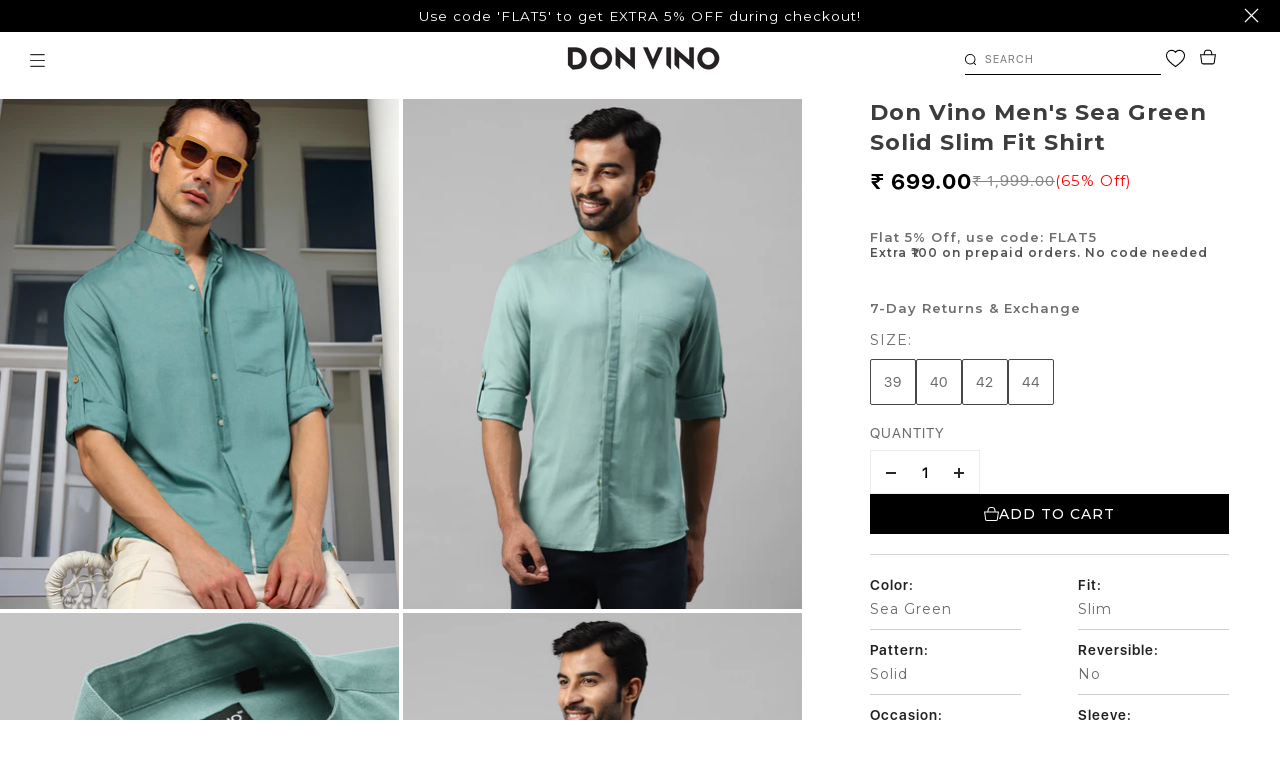

--- FILE ---
content_type: text/html; charset=utf-8
request_url: https://donvino.in/products/don-vino-mens-sea-green-solid-slim-fit-shirt
body_size: 75729
content:
<!doctype html><html class="template-product t4sp-theme t4s-wrapper__full_width rtl_false swatch_color_style_2 pr_border_style_1 pr_img_effect_2 enable_eff_img1_true badge_shape_2 css_for_wis_app_false shadow_round_img_false t4s-header__inline is-remove-unavai-1 t4_compare_false t4s-cart-count-0 t4s-pr-ellipsis-false
 no-js" lang="en">
  <head>
    <!-- Gokwik theme code start -->
  <link rel="dns-prefetch" href="https://pdp.gokwik.co/">
  <link rel="dns-prefetch" href="https://api.gokwik.co">
    

<script>

window.merchantInfo  = {
        mid: "19g6ilr8wcal7",
        environment: "production",
        type: "merchantInfo",
  		storeId: "78099251502",
  		fbpixel: "842694417228193",
      }
var productFormSelector = '';
var cart = {"note":null,"attributes":{},"original_total_price":0,"total_price":0,"total_discount":0,"total_weight":0.0,"item_count":0,"items":[],"requires_shipping":false,"currency":"INR","items_subtotal_price":0,"cart_level_discount_applications":[],"checkout_charge_amount":0}
var templateName = 'product'
</script>

<script src="https://pdp.gokwik.co/merchant-integration/build/merchant.integration.js?v4"></script>
<script src="http://ajax.googleapis.com/ajax/libs/jquery/1.9.1/jquery.min.js"></script>
<script>
  window.addEventListener('gokwikLoaded', e => {

   $('.gokwik-checkout button').prop('disabled', false);
              $('.gokwik-checkout button').removeClass('disabled');
         $('#gokwik-buy-now').prop('disabled', false);
              $('#gokwik-buy-now').removeClass('disabled');

  const targetElement = document.querySelector("body");
  function debounce(func, delay) {
    let timeoutId;
    return function () {
      const context = this;
      const args = arguments;
      clearTimeout(timeoutId);
      timeoutId = setTimeout(function () {
        func.apply(context, args);
      }, delay);
    };
  }
  const observer = new MutationObserver(() => {
 const homeSelector = document.querySelector('.quick-buy-modal #gokwik-buy-now');
    if(homeSelector){
    homeSelector.classList.remove("disabled");
    homeSelector.removeAttribute("disabled");
    }
    debouncedMyTimer();
  });
  const debouncedMyTimer = debounce(() => {
    observer.disconnect();
    enableGokwikCart();
    observer.observe(targetElement, { childList: true, subtree: true });
  }, 700);
  function enableGokwikCart() {
      $('.gokwik-checkout button').prop('disabled', false);
              $('.gokwik-checkout button').removeClass('disabled');

  }
  const config = { childList: true, subtree: true };
  observer.observe(targetElement, config);
});
</script>

<style>

.gokwik-checkout {
  width: 100%;
  display: flex;
  justify-content: center;
  flex-direction: column;
  align-items: end;
  margin-bottom: 10px;
}
.gokwik-checkout button {
  max-width:100%;
  width: 100%;
  border: none;
  display: flex;
  justify-content: center;
  align-items: center;
  background: #000000;
  position: relative;
  margin: 0;
cursor: pointer;
  padding: 5px 10px;
  height:45px;
}
#gokwik-buy-now.disabled, .gokwik-disabled{
  opacity:0.5;
  cursor: not-allowed;
  }
  .gokwik-checkout button:focus {
  outline: none;
}
.gokwik-checkout button > span {
  display: flex;
}
.gokwik-checkout button > span.btn-text {
  display: flex;
  flex-direction: column;
  color: #fff;
  align-items: flex-start;
}
.gokwik-checkout button > span.btn-text > span:last-child {
	padding-top: 2px;
    font-size: 10px;
    line-height: 10px;
    text-transform: initial;
}
.gokwik-checkout button > span.btn-text > span:first-child {
   font-size: 13px;
}
.gokwik-checkout button > span.pay-opt-icon img:first-child {
  margin-right: 10px;
  margin-left: 10px;
}
/*   Additional */
.gokwik-checkout button.disabled{
  opacity:0.5;
  cursor: not-allowed;
  }
.gokwik-checkout button.disabled .addloadr#btn-loader{
   display: flex!important;
}
  #gokwik-buy-now.disabled .addloadr#btn-loader{
   display: flex!important;
}
    #gokwik-buy-now:disabled{
   cursor: not-allowed;
}





 

  

/* Loader CSS */
  #btn-loader{
    display: none;
    position: absolute;
    top: 0;
    bottom: 0;
    left: 0;
    right: 0;
    justify-content: center;
    align-items: center;
    background:#000000;
    border-radius:10px;
    
  } 

.cir-loader,
.cir-loader:after {
  border-radius: 50%;
  width: 35px;
  height: 35px;
}
.cir-loader {
  margin: 6px auto;
  font-size: 10px;
  position: relative;
  text-indent: -9999em;
  border-top: 0.5em solid rgba(255, 255, 255, 0.2);
  border-right: 0.5em solid rgba(255, 255, 255, 0.2);
  border-bottom: 0.5em solid rgba(255, 255, 255, 0.2);
  border-left: 0.5em solid #ffffff;
  -webkit-transform: translateZ(0);
  -ms-transform: translateZ(0);
  transform: translateZ(0);
  -webkit-animation: load8 1.1s infinite linear;
  animation: load8 1.1s infinite linear;
}
@-webkit-keyframes load8 {
  0% {
    -webkit-transform: rotate(0deg);
    transform: rotate(0deg);
  }
  100% {
    -webkit-transform: rotate(360deg);
    transform: rotate(360deg);
  }
}
@keyframes load8 {
  0% {
    -webkit-transform: rotate(0deg);
    transform: rotate(0deg);
  }
  100% {
    -webkit-transform: rotate(360deg);
    transform: rotate(360deg);
  }
}
</style> 


 <!-- Gokwik theme code End -->

    <meta charset="utf-8">
    <meta name="robots" content="max-image-preview:large">
    <meta name="robots" content="index, follow">
    
    <!-- Google tag (gtag.js) -->
<script async src="https://www.googletagmanager.com/gtag/js?id=G-DTC1F51TWY"></script>
<script>
  window.dataLayer = window.dataLayer || [];
  function gtag(){dataLayer.push(arguments);}
  gtag('js', new Date());
  gtag('config','G-DTC1F51TWY',{ 'groups': 'GA4'});
</script>
    
    <meta http-equiv="X-UA-Compatible" content="IE=edge">
    <meta name="viewport" content="width=device-width, initial-scale=1">
    <meta name="google-site-verification" content="hdfkfy5B2ZpuGfn-5D2g3QpHEQeWimJ9zttA0okcSNI">
    
   <!-- Added by AVADA HelpCenter FAQs -->
   <script>
   window.AVADA_APP_FAQS_STATUS = window.AVADA_APP_FAQS_STATUS || {};
   window.AVADA_FAQ = window.AVADA_FAQS || {};
   window.AVADA_FAQ={"categories":[{"categoryId":"rAROO3l79WNqhVoxwM21","defaultCategoryId":1,"createdAt":"2023-07-25T11:33:28.122Z","featured":true,"question":"Order \u0026 Shipping","icon":"cart","index":1,"position":1,"published":true,"shopId":"4YghwObROz8smr0qe4in","questions":[{"featured":true,"questionId":"4uKzStiqCpHob9xIiDVV","defaultQuestionId":1,"index":1,"published":true,"title":"How long will it take to receive my order?"},{"featured":true,"questionId":"b9kgIzuixwZYAy8GkrXW","defaultQuestionId":2,"index":2,"published":true,"title":"How to track my order?"},{"featured":true,"questionId":"AI1nwapUF4k7DO19w7hl","defaultQuestionId":3,"index":3,"published":true,"title":"Do you ship internationally?"},{"featured":true,"questionId":"gVkuzMrkTz0C2lp458oX","defaultQuestionId":4,"index":4,"published":true,"title":"I never got my order, what to do?"}],"updatedAt":"2023-07-25T11:33:31.384Z"},{"categoryId":"is6o4RIclm6Yceqd46pH","defaultCategoryId":2,"createdAt":"2023-07-25T11:33:28.123Z","featured":true,"question":"Exchange \u0026 Return","icon":"exchange","index":1,"position":2,"published":true,"shopId":"4YghwObROz8smr0qe4in","questions":[{"featured":true,"questionId":"w4MPhzBEDvn49tXMPQHO","defaultQuestionId":5,"index":1,"published":true,"title":"What is your return policy?"},{"featured":true,"questionId":"kFXigKqmQZUaytHXgeR1","defaultQuestionId":6,"index":2,"published":true,"title":"Can I exchange an item?"}],"updatedAt":"2023-07-25T11:33:31.384Z"}],"faqPageSetting":{"description":"Got a question? We're here to answer!","faqPageCustomCss":"","q\u0026aFont":"Roboto","fontFamily":"Roboto","header":"Frequently Asked Questions","shopId":"4YghwObROz8smr0qe4in","fontStore":[{"label":"ShopifySans","value":"ShopifySans"}],"categoryColor":"#3B3B3B","headerColor":"#181A1B","answerTextColor":"#181A1B","questionBackgroundColor":"#F6F6F6","questionTextColor":"#181A1B","answerBackgroundColor":"#FCFCFC","descriptionColor":"#A8A8A8","theme":"light-faq-page","id":"Ys9AVgbPbhbR0Lisea4y"},"questions":[{"defaultCategoryId":1,"createdAt":"2023-07-25T11:33:28.123Z","defaultQuestionId":1,"question":"How long will it take to receive my order?","answer":"Typically it takes 3-5 business days to receive your order. We’re doing our best to deliver it promptly for you. ","shopId":"4YghwObROz8smr0qe4in","categoryId":"rAROO3l79WNqhVoxwM21","updatedAt":"2023-07-25T11:33:31.383Z","questionId":"4uKzStiqCpHob9xIiDVV"},{"defaultCategoryId":1,"createdAt":"2023-07-25T11:33:28.124Z","defaultQuestionId":3,"question":"Do you ship internationally?","answer":"Yes, we do ship internationally. The shipping fee may vary depending on your location.","shopId":"4YghwObROz8smr0qe4in","categoryId":"rAROO3l79WNqhVoxwM21","updatedAt":"2023-07-25T11:33:31.383Z","questionId":"AI1nwapUF4k7DO19w7hl"},{"defaultCategoryId":1,"createdAt":"2023-07-25T11:33:28.123Z","defaultQuestionId":2,"question":"How to track my order?","answer":"\u003cp\u003ePlease track your order at our Tracking page \u003ca href=\"https:\/\/17track.net\/en\" rel=\"noopener noreferrer\" target=\"_blank\"\u003ehttps:\/\/17track.net\/en\u003c\/a\u003e\u003c\/p\u003e","shopId":"4YghwObROz8smr0qe4in","categoryId":"rAROO3l79WNqhVoxwM21","updatedAt":"2023-07-25T11:33:31.383Z","questionId":"b9kgIzuixwZYAy8GkrXW"},{"defaultCategoryId":1,"createdAt":"2023-07-25T11:33:28.124Z","defaultQuestionId":4,"question":"I never got my order, what to do?","answer":"Please make sure you tracked your order from our Tracking page. Or call us at hotline: 123456XXX","shopId":"4YghwObROz8smr0qe4in","categoryId":"rAROO3l79WNqhVoxwM21","updatedAt":"2023-07-25T11:33:31.383Z","questionId":"gVkuzMrkTz0C2lp458oX"},{"defaultCategoryId":2,"createdAt":"2023-07-25T11:33:28.124Z","defaultQuestionId":6,"question":"Can I exchange an item?","answer":"\u003cp\u003eYou can exchange an item with a higher-price item or the same item with a different size. See detailed policy \u003ca href=\"https:\/\/donvino-ecommerce.myshopify.com\/policies\/refund-policy\" rel=\"noopener noreferrer\" target=\"_blank\"\u003ehere\u003c\/a\u003e.\u003c\/p\u003e\u003c\/p\u003e","shopId":"4YghwObROz8smr0qe4in","categoryId":"is6o4RIclm6Yceqd46pH","updatedAt":"2023-07-25T11:33:31.383Z","questionId":"kFXigKqmQZUaytHXgeR1"},{"defaultCategoryId":2,"createdAt":"2023-07-25T11:33:28.124Z","defaultQuestionId":5,"question":"What is your return policy?","answer":"\u003cp\u003ePlease check our return\/refund\/exchange policy \u003ca href=\"https:\/\/donvino-ecommerce.myshopify.com\/policies\/refund-policy\" rel=\"noopener noreferrer\" target=\"_blank\"\u003ehere\u003c\/a\u003e.\u003c\/p\u003e","shopId":"4YghwObROz8smr0qe4in","categoryId":"is6o4RIclm6Yceqd46pH","updatedAt":"2023-07-25T11:33:31.383Z","questionId":"w4MPhzBEDvn49tXMPQHO"}],"shop":{"disableWatermark":false,"statusFAQOnWidget":true,"statusFAQPage":false},"widgetSetting":{"hideOnMobile":false,"appCss":"","icon":"question","description":"How can I help you?","actionColor":"#FFFFFF","shopId":"4YghwObROz8smr0qe4in","customCss":"","backBtnLabel":"Back","defaultContactMethod":"whatsApp","contentTextFont":"Roboto","welcomeText":"Hi 👋","floatBtnLabel":"","removeBranding":false,"textColor":"#1D1D1D","isContactUs":true,"isCustom":true,"floatBtnPosition":"bottom_right","textFont":"Roboto","fontStore":[{"label":"ShopifySans","value":"ShopifySans"}],"createdAt":"2023-07-25T11:33:29.576Z","shopName":"Donvino","id":"pm6em9v6khGBkZa7rLHY","shopifyDomain":"donvino-ecommerce.myshopify.com","email":"rahul02.gh@gmail.com","contactMethod":{"skype":{"resTimeSuffix":"hour","firstMessage":"Hi there! 👋 How can I help you?","active":false,"shopName":"{{shop_name}}","resTimeValue":"1","title":"Skype","value":""},"whatsApp":{"resTimeSuffix":"hour","firstMessage":"Hi there! 👋 How can I help you?","active":true,"shopName":"{{shop_name}}","resTimeValue":"1","title":"WhatsApp","value":"919560095756"},"messenger":{"resTimeSuffix":"hour","firstMessage":"Hi there! 👋 How can I help you?","active":false,"shopName":"{{shop_name}}","resTimeValue":"1","title":"Messenger","value":""},"line":{"resTimeSuffix":"hour","firstMessage":"Hi there! 👋 How can I help you?","active":false,"shopName":"{{shop_name}}","resTimeValue":"1","title":"Line","value":""},"telegram":{"resTimeSuffix":"hour","firstMessage":"Hi there! 👋 How can I help you?","active":false,"shopName":"{{shop_name}}","resTimeValue":"1","title":"Telegram","value":""},"weChat":{"resTimeSuffix":"hour","firstMessage":"Hi there! 👋 How can I help you?","active":false,"shopName":"{{shop_name}}","resTimeValue":"1","title":"WeChat","value":""},"instagram":{"resTimeSuffix":"hour","firstMessage":"Hi there! 👋 How can I help you?","active":false,"shopName":"{{shop_name}}","resTimeValue":"1","title":"Instagram","value":""},"phoneCall":{"resTimeSuffix":"hour","firstMessage":"Hi there! 👋 How can I help you?","active":false,"shopName":"{{shop_name}}","resTimeValue":"1","title":"Phone Call","value":""},"email":{"resTimeSuffix":"hour","firstMessage":"Hi there! 👋 How can I help you?","active":false,"shopName":"{{shop_name}}","resTimeValue":"1","title":"Email","value":""}},"brandColor":"#000000","textBtnColor":"#FFF","btnPopupColor":"#000000","btnColor":"#000000","theme":"dark","isCategory":false,"isOrderTracking":false,"isFeaturedArticles":false}};
   window.AVADA_APP_FAQS_STATUS.shopId = '4YghwObROz8smr0qe4in';
   window.AVADA_APP_FAQS_STATUS.statusFAQOnWidget = true;
   window.AVADA_APP_FAQS_STATUS.shopLogo = null;
 </script>
   <!-- /Added by AVADA HelpCenter FAQs -->
 
   
    <meta name="theme-color" content="#fff">
    <link rel="canonical" href="https://donvino.in/products/don-vino-mens-sea-green-solid-slim-fit-shirt">
    <link rel="preconnect" href="https://cdn.shopify.com" crossorigin>

    <link rel="preconnect" href="https://fonts.googleapis.com">
<link rel="preconnect" href="https://fonts.gstatic.com" crossorigin>
<link href="https://fonts.googleapis.com/css2?family=Montserrat:ital,wght@0,100..900;1,100..900&display=swap" rel="stylesheet"><link rel="shortcut icon" type="image/png" href="//donvino.in/cdn/shop/files/Donvino-favicon.png?crop=center&height=32&v=1690527251&width=32"><link id="t4s-favico" rel="apple-touch-icon-precomposed" type="image/png" sizes="152x152" href="//donvino.in/cdn/shop/files/Donvino-favicon.png?crop=center&height=152&v=1690527251&width=152"><title>Don Vino Men&#39;s Sea Green Solid Slim Fit Shirt &ndash; Donvino</title>
    <meta name="description" content="Color: Sea Green Fit: Slim Pattern: Solid Reversible: No Occasion: Casual Sleeve: Full Sleeve Ideal: Men Suitable For: Western Wear Shirt Length: Hip Length Collar: Shirt Collar Style Code: SPL-DVMCSFS01-437">
<meta name="author" content="The4">

<meta property="og:site_name" content="Donvino">
<meta property="og:url" content="https://donvino.in/products/don-vino-mens-sea-green-solid-slim-fit-shirt">
<meta property="og:title" content="Don Vino Men&#39;s Sea Green Solid Slim Fit Shirt">
<meta property="og:type" content="product">
<meta property="og:description" content="Color: Sea Green Fit: Slim Pattern: Solid Reversible: No Occasion: Casual Sleeve: Full Sleeve Ideal: Men Suitable For: Western Wear Shirt Length: Hip Length Collar: Shirt Collar Style Code: SPL-DVMCSFS01-437"><meta property="og:image" content="http://donvino.in/cdn/shop/files/SPL-DVMCSFS01-437.jpg?v=1736845014">
  <meta property="og:image:secure_url" content="https://donvino.in/cdn/shop/files/SPL-DVMCSFS01-437.jpg?v=1736845014">
  <meta property="og:image:width" content="1080">
  <meta property="og:image:height" content="1440"><meta property="og:price:amount" content="699.00">
  <meta property="og:price:currency" content="INR"><meta name="twitter:card" content="summary_large_image">
<meta name="twitter:title" content="Don Vino Men&#39;s Sea Green Solid Slim Fit Shirt">
<meta name="twitter:description" content="Color: Sea Green Fit: Slim Pattern: Solid Reversible: No Occasion: Casual Sleeve: Full Sleeve Ideal: Men Suitable For: Western Wear Shirt Length: Hip Length Collar: Shirt Collar Style Code: SPL-DVMCSFS01-437"><script src="//donvino.in/cdn/shop/t/37/assets/lazysizes.min.js?v=83289260111445824691767269386" async="async"></script>
    <script src="//donvino.in/cdn/shop/t/37/assets/global.min.js?v=51686440552363316931767269386" defer="defer"></script>
    <script>window.performance && window.performance.mark && window.performance.mark('shopify.content_for_header.start');</script><meta name="google-site-verification" content="n213LkLfA4FWSugSNkJMbjNBpVRYUKdQ045mIRPFPzo">
<meta id="shopify-digital-wallet" name="shopify-digital-wallet" content="/78099251502/digital_wallets/dialog">
<link rel="alternate" type="application/json+oembed" href="https://donvino.in/products/don-vino-mens-sea-green-solid-slim-fit-shirt.oembed">
<script async="async" src="/checkouts/internal/preloads.js?locale=en-IN"></script>
<script id="shopify-features" type="application/json">{"accessToken":"24aadc4b130ec05e006f3097859b2dd3","betas":["rich-media-storefront-analytics"],"domain":"donvino.in","predictiveSearch":true,"shopId":78099251502,"locale":"en"}</script>
<script>var Shopify = Shopify || {};
Shopify.shop = "donvino-ecommerce.myshopify.com";
Shopify.locale = "en";
Shopify.currency = {"active":"INR","rate":"1.0"};
Shopify.country = "IN";
Shopify.theme = {"name":"TT | Gecko","id":183488741678,"schema_name":"Gecko","schema_version":"6.0.3","theme_store_id":null,"role":"main"};
Shopify.theme.handle = "null";
Shopify.theme.style = {"id":null,"handle":null};
Shopify.cdnHost = "donvino.in/cdn";
Shopify.routes = Shopify.routes || {};
Shopify.routes.root = "/";</script>
<script type="module">!function(o){(o.Shopify=o.Shopify||{}).modules=!0}(window);</script>
<script>!function(o){function n(){var o=[];function n(){o.push(Array.prototype.slice.apply(arguments))}return n.q=o,n}var t=o.Shopify=o.Shopify||{};t.loadFeatures=n(),t.autoloadFeatures=n()}(window);</script>
<script id="shop-js-analytics" type="application/json">{"pageType":"product"}</script>
<script defer="defer" async type="module" src="//donvino.in/cdn/shopifycloud/shop-js/modules/v2/client.init-shop-cart-sync_C5BV16lS.en.esm.js"></script>
<script defer="defer" async type="module" src="//donvino.in/cdn/shopifycloud/shop-js/modules/v2/chunk.common_CygWptCX.esm.js"></script>
<script type="module">
  await import("//donvino.in/cdn/shopifycloud/shop-js/modules/v2/client.init-shop-cart-sync_C5BV16lS.en.esm.js");
await import("//donvino.in/cdn/shopifycloud/shop-js/modules/v2/chunk.common_CygWptCX.esm.js");

  window.Shopify.SignInWithShop?.initShopCartSync?.({"fedCMEnabled":true,"windoidEnabled":true});

</script>
<script>(function() {
  var isLoaded = false;
  function asyncLoad() {
    if (isLoaded) return;
    isLoaded = true;
    var urls = ["https:\/\/assets.smartwishlist.webmarked.net\/static\/v6\/smartwishlist.js?shop=donvino-ecommerce.myshopify.com","https:\/\/www.risingsigma.com\/zippy-v2\/assets\/js\/createScript.js?shop=donvino-ecommerce.myshopify.com","\/\/cdn.shopify.com\/s\/files\/1\/0257\/0108\/9360\/t\/85\/assets\/usf-license.js?shop=donvino-ecommerce.myshopify.com","https:\/\/chimpstatic.com\/mcjs-connected\/js\/users\/f2a01bd686743d97cd38dedca\/b5dbe26de523fe83989b43311.js?shop=donvino-ecommerce.myshopify.com","https:\/\/atlantis.live.zoko.io\/scripts\/main.js?v=v2\u0026shop=donvino-ecommerce.myshopify.com"];
    for (var i = 0; i < urls.length; i++) {
      var s = document.createElement('script');
      s.type = 'text/javascript';
      s.async = true;
      s.src = urls[i];
      var x = document.getElementsByTagName('script')[0];
      x.parentNode.insertBefore(s, x);
    }
  };
  if(window.attachEvent) {
    window.attachEvent('onload', asyncLoad);
  } else {
    window.addEventListener('load', asyncLoad, false);
  }
})();</script>
<script id="__st">var __st={"a":78099251502,"offset":19800,"reqid":"f82f149a-20ae-4bcb-a4a9-9dcc6bc9f478-1768671993","pageurl":"donvino.in\/products\/don-vino-mens-sea-green-solid-slim-fit-shirt","u":"bb3a637de22a","p":"product","rtyp":"product","rid":8869496127790};</script>
<script>window.ShopifyPaypalV4VisibilityTracking = true;</script>
<script id="form-persister">!function(){'use strict';const t='contact',e='new_comment',n=[[t,t],['blogs',e],['comments',e],[t,'customer']],o='password',r='form_key',c=['recaptcha-v3-token','g-recaptcha-response','h-captcha-response',o],s=()=>{try{return window.sessionStorage}catch{return}},i='__shopify_v',u=t=>t.elements[r],a=function(){const t=[...n].map((([t,e])=>`form[action*='/${t}']:not([data-nocaptcha='true']) input[name='form_type'][value='${e}']`)).join(',');var e;return e=t,()=>e?[...document.querySelectorAll(e)].map((t=>t.form)):[]}();function m(t){const e=u(t);a().includes(t)&&(!e||!e.value)&&function(t){try{if(!s())return;!function(t){const e=s();if(!e)return;const n=u(t);if(!n)return;const o=n.value;o&&e.removeItem(o)}(t);const e=Array.from(Array(32),(()=>Math.random().toString(36)[2])).join('');!function(t,e){u(t)||t.append(Object.assign(document.createElement('input'),{type:'hidden',name:r})),t.elements[r].value=e}(t,e),function(t,e){const n=s();if(!n)return;const r=[...t.querySelectorAll(`input[type='${o}']`)].map((({name:t})=>t)),u=[...c,...r],a={};for(const[o,c]of new FormData(t).entries())u.includes(o)||(a[o]=c);n.setItem(e,JSON.stringify({[i]:1,action:t.action,data:a}))}(t,e)}catch(e){console.error('failed to persist form',e)}}(t)}const f=t=>{if('true'===t.dataset.persistBound)return;const e=function(t,e){const n=function(t){return'function'==typeof t.submit?t.submit:HTMLFormElement.prototype.submit}(t).bind(t);return function(){let t;return()=>{t||(t=!0,(()=>{try{e(),n()}catch(t){(t=>{console.error('form submit failed',t)})(t)}})(),setTimeout((()=>t=!1),250))}}()}(t,(()=>{m(t)}));!function(t,e){if('function'==typeof t.submit&&'function'==typeof e)try{t.submit=e}catch{}}(t,e),t.addEventListener('submit',(t=>{t.preventDefault(),e()})),t.dataset.persistBound='true'};!function(){function t(t){const e=(t=>{const e=t.target;return e instanceof HTMLFormElement?e:e&&e.form})(t);e&&m(e)}document.addEventListener('submit',t),document.addEventListener('DOMContentLoaded',(()=>{const e=a();for(const t of e)f(t);var n;n=document.body,new window.MutationObserver((t=>{for(const e of t)if('childList'===e.type&&e.addedNodes.length)for(const t of e.addedNodes)1===t.nodeType&&'FORM'===t.tagName&&a().includes(t)&&f(t)})).observe(n,{childList:!0,subtree:!0,attributes:!1}),document.removeEventListener('submit',t)}))}()}();</script>
<script integrity="sha256-4kQ18oKyAcykRKYeNunJcIwy7WH5gtpwJnB7kiuLZ1E=" data-source-attribution="shopify.loadfeatures" defer="defer" src="//donvino.in/cdn/shopifycloud/storefront/assets/storefront/load_feature-a0a9edcb.js" crossorigin="anonymous"></script>
<script data-source-attribution="shopify.dynamic_checkout.dynamic.init">var Shopify=Shopify||{};Shopify.PaymentButton=Shopify.PaymentButton||{isStorefrontPortableWallets:!0,init:function(){window.Shopify.PaymentButton.init=function(){};var t=document.createElement("script");t.src="https://donvino.in/cdn/shopifycloud/portable-wallets/latest/portable-wallets.en.js",t.type="module",document.head.appendChild(t)}};
</script>
<script data-source-attribution="shopify.dynamic_checkout.buyer_consent">
  function portableWalletsHideBuyerConsent(e){var t=document.getElementById("shopify-buyer-consent"),n=document.getElementById("shopify-subscription-policy-button");t&&n&&(t.classList.add("hidden"),t.setAttribute("aria-hidden","true"),n.removeEventListener("click",e))}function portableWalletsShowBuyerConsent(e){var t=document.getElementById("shopify-buyer-consent"),n=document.getElementById("shopify-subscription-policy-button");t&&n&&(t.classList.remove("hidden"),t.removeAttribute("aria-hidden"),n.addEventListener("click",e))}window.Shopify?.PaymentButton&&(window.Shopify.PaymentButton.hideBuyerConsent=portableWalletsHideBuyerConsent,window.Shopify.PaymentButton.showBuyerConsent=portableWalletsShowBuyerConsent);
</script>
<script data-source-attribution="shopify.dynamic_checkout.cart.bootstrap">document.addEventListener("DOMContentLoaded",(function(){function t(){return document.querySelector("shopify-accelerated-checkout-cart, shopify-accelerated-checkout")}if(t())Shopify.PaymentButton.init();else{new MutationObserver((function(e,n){t()&&(Shopify.PaymentButton.init(),n.disconnect())})).observe(document.body,{childList:!0,subtree:!0})}}));
</script>

<script>window.performance && window.performance.mark && window.performance.mark('shopify.content_for_header.end');</script>
<script>window._usfTheme={
    id:154770112814,
    name:"Gecko",
    version:"6.0.3",
    vendor:"The4",
    applied:1,
    assetUrl:"//donvino.in/cdn/shop/t/37/assets/usf-boot.js?v=176332668405930184721767269386"
};
window._usfCustomerTags = null;
window._usfCollectionId = null;
window._usfCollectionDefaultSort = null;
window._usfLocale = "en";
window._usfRootUrl = "\/";
window.usf = {
  settings: {"online":1,"version":"1.0.2.4112","shop":"donvino-ecommerce.myshopify.com","siteId":"fc857a75-612b-4a0c-9258-1a5d1e3809ad","resUrl":"//cdn.shopify.com/s/files/1/0257/0108/9360/t/85/assets/","analyticsApiUrl":"https://svc-3-analytics-usf.hotyon.com/set","searchSvcUrl":"https://svc-3-usf.hotyon.com/","enabledPlugins":["wishlist-smartwishlist","review-judgeme"],"showGotoTop":1,"mobileBreakpoint":767,"decimals":2,"decimalDisplay":".","thousandSeparator":",","currency":"INR","priceLongFormat":"₹‎ {0}","priceFormat":"₹‎ {0}","plugins":{},"revision":55382802,"filters":{"desktopLikeMobile":1,"filtersHorzStyle":"default","filtersHorzPosition":"left","filtersMobileStyle":"default"},"instantSearch":{"online":1,"searchBoxSelector":"input[name=q]","numOfSuggestions":6,"numOfProductMatches":6,"numOfCollections":4,"numOfPages":4,"layout":"two-columns","productDisplayType":"list","productColumnPosition":"left","productsPerRow":2,"showPopularProducts":1,"numOfPopularProducts":6,"numOfRecentSearches":5},"search":{"online":1,"sortFields":["r","-date","price","-price","-discount"],"searchResultsUrl":"/pages/search-results","more":"infinite","itemsPerPage":28,"imageSizeType":"fixed","imageSize":"600,350","showSearchInputOnSearchPage":1,"showAltImage":1,"showSale":1,"showSoldOut":1,"canChangeUrl":1},"collections":{"online":1,"collectionsPageUrl":"/pages/collections"},"filterNavigation":{"showFilterArea":1,"showSingle":1,"showProductCount":1},"translation_en":{"search":"Search","latestSearches":"Latest searches","popularSearches":"Popular searches","viewAllResultsFor":"view all results for <span class=\"usf-highlight\">{0}</span>","viewAllResults":"view all results","noMatchesFoundFor":"No matches found for \"<b>{0}</b>\". Please try again with a different term.","productSearchResultWithTermSummary":"<b>{0}</b> results for '<b>{1}</b>'","productSearchResultSummary":"<b>{0}</b> products","productSearchNoResults":"<h2>No matching for '<b>{0}</b>'.</h2><p>But don't give up – check the filters, spelling or try less specific search terms.</p>","productSearchNoResultsEmptyTerm":"<h2>No results found.</h2><p>But don't give up – check the filters or try less specific terms.</p>","clearAll":"Clear all","clear":"Clear","clearAllFilters":"Clear all filters","clearFiltersBy":"Clear filters by {0}","filterBy":"Filter by {0}","sort":"Sort","sortBy_r":"Recommend","sortBy_title":"Title: A-Z","sortBy_-title":"Title: Z-A","sortBy_date":"Date: Old to New","sortBy_-date":"Newest","sortBy_price":"Price: Low to High","sortBy_-price":"Price: High to Low","sortBy_percentSale":"Percent sales: Low to High","sortBy_-percentSale":"Percent sales: High to Low","sortBy_-discount":"Discount: High to Low","sortBy_bestselling":"Best selling","sortBy_-available":"Inventory: High to Low","sortBy_producttype":"Product Type: A-Z","sortBy_-producttype":"Product Type: Z-A","sortBy_random":"Random","filters":"Filters","filterOptions":"Filter options","clearFilterOptions":"Clear all filter options","youHaveViewed":"You've viewed {0} of {1} products","loadMore":"Load more","loadPrev":"Load previous","productMatches":"Product matches","trending":"Trending","didYouMean":"Sorry, nothing found for '<b>{0}</b>'.<br>Did you mean '<b>{1}</b>'?","searchSuggestions":"Search suggestions","popularSearch":"Popular search","quantity":"Quantity","selectedVariantNotAvailable":"The selected variant is not available.","addToCart":"Add to cart","seeFullDetails":"See full details","chooseOptions":"Choose options","quickView":"Quick view","sale":"Sale","save":"Save","soldOut":"Sold out","viewItems":"View items","more":"More","all":"All","prevPage":"Previous page","gotoPage":"Go to page {0}","nextPage":"Next page","from":"From","collections":"Collections","pages":"Pages","sortBy_option:Size":"Size: A-Z","sortBy_-option:Size":"Size: Z-A"}}
}
</script>
<script src="//donvino.in/cdn/shop/t/37/assets/usf-boot.js?v=176332668405930184721767269386" async></script>
<script src="https://ajax.googleapis.com/ajax/libs/jquery/3.6.1/jquery.min.js"></script>
<script>
  $(window).on('load', function(){
  var url = window.location.href;   
    console.log('url',url)
if (url == 'https://donvino.in/collections/best-seller') {
window.location.href='https://donvino.in/collections/best-sellers';
}
if (url == 'https://donvino.in/collections/dv-pack-store') {
window.location.href='https://donvino.in/';
}
if (url == 'https://donvino.in/collections/women-co-ord-set') {
window.location.href='https://donvino.in/collections/women';
}
if (url == 'https://donvino.in/collections/t-shirt-lounge-pant') {
window.location.href='https://donvino.in/collections/sleepwear-loungewear';
}
if (url == 'https://donvino.in/collections/t-shirt-shorts') {
window.location.href='https://donvino.in/collections/t-shirts';
}
if (url == 'https://donvino.in/collections/3-pack-shirts') {
window.location.href='https://donvino.in/collections/men-topwear';
}
 if (url == 'https://donvino.in/collections/2-pack-shirts') {
window.location.href='https://donvino.in/collections/men-topwear';
}
  else {
  console.log(url);
}
  console.log("running");
  })    
</script>
<link rel="stylesheet" href="https://fonts.googleapis.com/css?family=Montserrat:300,300i,400,400i,500,500i,600,600i,700,700i,800,800i&display=swap" media="print" onload="this.media='all'"><link href="//donvino.in/cdn/shop/t/37/assets/t4s-base.css?v=97658948535634049901767269386" rel="stylesheet" type="text/css" media="all" /><style data-shopify>:root {
        
         /* CSS Variables */
        --wrapper-mw      : 1200px;
        --font-family-1   : Montserrat;
        --font-family-2   : Montserrat;
        --font-family-3   : Montserrat;
        --font-body-family   : Montserrat;
        --font-heading-family: Montserrat;
       
        
        --t4s-success-color       : #428445;
        --t4s-success-color-rgb   : 66, 132, 69;
        --t4s-warning-color       : #e0b252;
        --t4s-warning-color-rgb   : 224, 178, 82;
        --t4s-error-color         : #EB001B;
        --t4s-error-color-rgb     : 235, 0, 27;
        --t4s-light-color         : #ffffff;
        --t4s-dark-color          : #222222;
        --t4s-highlight-color     : #ec0101;
        --t4s-tooltip-background  : #383838;
        --t4s-tooltip-color       : #fff;
        --primary-sw-color        : #333;
        --primary-sw-color-rgb    : 51, 51, 51;
        --border-sw-color         : #ddd;
        --secondary-sw-color      : #878787;
        --sale-price-color        : #000000;
        --primary-price-color     : #878787;
        --secondary-price-color   : #878787;
        
        --t4s-body-background     : #fff;
        --text-color              : #999999;
        --text-color-rgb          : 153, 153, 153;
        --heading-color           : #4d5959;
        --accent-color            : #000000;
        --accent-color-rgb        : 0, 0, 0;
        --accent-color-darken     : #000000;
        --accent-color-hover      : var(--accent-color-darken);
        --secondary-color         : #4d5959;
        --secondary-color-rgb     : 77, 89, 89;
        --link-color              : #222222;
        --link-color-hover        : #000000;
        --border-color            : #ddd;
        --border-color-rgb        : 221, 221, 221;
        --border-primary-color    : #333;
        --button-background       : #222;
        --button-color            : #fff;
        --button-background-hover : #000000;
        --button-color-hover      : #fff;

        --btn-radius              : 0px;
        --other-radius            : 0px;

        --sale-badge-background    : #ffffff;
        --sale-badge-color         : #222;
        --new-badge-background     : #109533;
        --new-badge-color          : #fff;
        --preorder-badge-background: #0774d7;
        --preorder-badge-color     : #fff;
        --soldout-badge-background : #999999;
        --soldout-badge-color      : #fff;
        --custom-badge-background  : #00A500;
        --custom-badge-color       : #fff;/* Shopify related variables */
        --payment-terms-background-color: ;
        
        --lz-background: #f5f5f5;
        --lz-img: url("//donvino.in/cdn/shop/t/37/assets/t4s_loader.svg?v=114912971614241084311767269386");}

    html {
      font-size: 62.5%;
      height: 100%;
    }

    body {
      overflow-x: hidden;
      margin: 0;
      font-size:14px;
      letter-spacing: 0px;
      color: var(--text-color);
      font-family: var(--font-body-family);
      line-height: 1.7;
      font-weight: 400;
      -webkit-font-smoothing: auto;
      -moz-osx-font-smoothing: auto;
      background-color: var(--t4s-body-background);
    }
    
    /*
    @media screen and (min-width: 750px) {
      body {
        font-size: 1.6rem;
      }
    }
    */

    h1, h2, h3, h4, h5, h6, .t4s_as_title {
      color: var(--heading-color);
      font-family: var(--font-heading-family);
      line-height: 1.4;
      font-weight: 400;
      letter-spacing: 2px;
    }
    h1 { font-size: 37px }
    h2 { font-size: 29px }
    h3 { font-size: 23px }
    h4 { font-size: 18px }
    h5 { font-size: 17px }
    h6 { font-size: 15.5px }
    a,.t4s_as_link {
      /* font-family: var(--font-link-family); */
      color: var(--link-color);
    }
    button,
    input,
    optgroup,
    select,
    textarea {
      border-color: var(--border-color);
    }
    .t4s_as_button,
    button,
    input[type="button"]:not(.t4s-btn),
    input[type="reset"],
    input[type="submit"]:not(.t4s-btn) {
      font-family: var(--font-button-family);
      color: var(--button-color);
      background-color: var(--button-background);
      border-color: var(--button-background);
    }
    
    .t4s-cp,.t4s-color-accent { color : var(--accent-color) }.t4s-ct,.t4s-color-text { color : var(--text-color) }.t4s-ch,.t4ss-color-heading { color : var(--heading-color) }.t4s-csecondary { color : var(--secondary-color) }
    
    .t4s-fnt-fm-1 {
      font-family: var(--font-family-1) !important;
    }
    .t4s-fnt-fm-2 {
      font-family: var(--font-family-2) !important;
    }
    .t4s-fnt-fm-3 {
      font-family: var(--font-family-3) !important;
    }
    .t4s-cr {
        color: var(--t4s-highlight-color);
    }
    .t4s-price__sale { color: var(--primary-price-color); }@media (-moz-touch-enabled: 0), (hover: hover) and (min-width: 1025px){
        a:hover,.t4s_as_link:hover {
            color: var(--link-color-hover);
        }
        .t4s_as_button:hover,
            button:hover,
            input[type="button"]:not(.t4s-btn):hover, 
            input[type="reset"]:hover,
            input[type="submit"]:not(.t4s-btn):hover  {
            color: var(--button-color-hover);
            background-color: var(--button-background-hover);
            border-color: var(--button-background-hover);
        }
    }
    .t4s-fix-overflow.t4s-row { max-width: 100vw;margin-left: auto;margin-right: auto;}.lazyloadt4s-opt {opacity: 1 !important;transition: opacity 0s, transform 1s !important;}.t4s-d-block {display: block;}.t4s-d-none {display: none;}@media (min-width: 768px) {.t4s-d-md-block {display: block;}.t4s-d-md-none {display: none; }}@media (min-width: 1025px) {.t4s-d-lg-block {display: block;}.t4s-d-lg-none {display: none; }}.t4s-product .t4s-product-sizes > span.t4s-product-sizes--sold-out,      
      .t4s-product .t4s-product-sizes[data-size="1"] > span:after{
        display: none;
      }</style><script>
 const t4sXMLHttpRequest = window.XMLHttpRequest, documentElementT4s = document.documentElement; documentElementT4s.className = documentElementT4s.className.replace('no-js', 'js');function loadImageT4s(_this) { _this.classList.add('lazyloadt4sed')};(function() { const matchMediaHoverT4s = (window.matchMedia('(-moz-touch-enabled: 1), (hover: none)')).matches; documentElementT4s.className += ((window.CSS && window.CSS.supports('(position: sticky) or (position: -webkit-sticky)')) ? ' t4sp-sticky' : ' t4sp-no-sticky'); documentElementT4s.className += matchMediaHoverT4s ? ' t4sp-no-hover' : ' t4sp-hover'; window.onpageshow = function() { if (performance.navigation.type === 2) {document.dispatchEvent(new CustomEvent('cart:refresh'))} }; if (!matchMediaHoverT4s && window.width > 1024) { document.addEventListener('mousemove', function(evt) { documentElementT4s.classList.replace('t4sp-no-hover','t4sp-hover'); document.dispatchEvent(new CustomEvent('theme:hover')); }, {once : true} ); } }());</script><link href="//donvino.in/cdn/shop/t/37/assets/my-style.css?v=61589596604322332091767335591" rel="stylesheet" type="text/css" media="all" />
  

    <meta name="facebook-domain-verification" content="c9osre5o9o60jbahrj8wlzucstipl2" />
    <!-- Google Tag Manager -->
    <script>(function(w,d,s,l,i){w[l]=w[l]||[];w[l].push({'gtm.start':
    new Date().getTime(),event:'gtm.js'});var f=d.getElementsByTagName(s)[0],
    j=d.createElement(s),dl=l!='dataLayer'?'&l='+l:'';j.async=true;j.src=
    'https://www.googletagmanager.com/gtm.js?id='+i+dl;f.parentNode.insertBefore(j,f);
    })(window,document,'script','dataLayer','GTM-MTNN78TW');</script>
    <!-- End Google Tag Manager -->

  <!-- BEGIN app block: shopify://apps/microsoft-clarity/blocks/clarity_js/31c3d126-8116-4b4a-8ba1-baeda7c4aeea -->
<script type="text/javascript">
  (function (c, l, a, r, i, t, y) {
    c[a] = c[a] || function () { (c[a].q = c[a].q || []).push(arguments); };
    t = l.createElement(r); t.async = 1; t.src = "https://www.clarity.ms/tag/" + i + "?ref=shopify";
    y = l.getElementsByTagName(r)[0]; y.parentNode.insertBefore(t, y);

    c.Shopify.loadFeatures([{ name: "consent-tracking-api", version: "0.1" }], error => {
      if (error) {
        console.error("Error loading Shopify features:", error);
        return;
      }

      c[a]('consentv2', {
        ad_Storage: c.Shopify.customerPrivacy.marketingAllowed() ? "granted" : "denied",
        analytics_Storage: c.Shopify.customerPrivacy.analyticsProcessingAllowed() ? "granted" : "denied",
      });
    });

    l.addEventListener("visitorConsentCollected", function (e) {
      c[a]('consentv2', {
        ad_Storage: e.detail.marketingAllowed ? "granted" : "denied",
        analytics_Storage: e.detail.analyticsAllowed ? "granted" : "denied",
      });
    });
  })(window, document, "clarity", "script", "ultqilybd0");
</script>



<!-- END app block --><!-- BEGIN app block: shopify://apps/oxi-social-login/blocks/social-login-embed/24ad60bc-8f09-42fa-807e-e5eda0fdae17 -->


<script>
    
        var vt = 763256;
    
        var oxi_data_scheme = 'light';
        if (document.querySelector('html').hasAttribute('data-scheme')) {
            oxi_data_scheme = document.querySelector('html').getAttribute('data-scheme');
        }
    function wfete(selector) {
    return new Promise(resolve => {
    if (document.querySelector(selector)) {
      return resolve(document.querySelector(selector));
    }

    const observer = new MutationObserver(() => {
      if (document.querySelector(selector)) {
        resolve(document.querySelector(selector));
        observer.disconnect();
      }
    });

    observer.observe(document.body, {
      subtree: true,
      childList: true,
    });
    });
  }
  async function oxi_init() {
    const data = await getOConfig();
  }
  function getOConfig() {
    var script = document.createElement('script');
    script.src = '//social-login.oxiapps.com/init.json?shop=donvino-ecommerce.myshopify.com&vt='+vt+'&callback=jQuery111004090950169811405_1543664809199';
    script.setAttribute('rel','nofollow');
    document.head.appendChild(script);
  }
  function jQuery111004090950169811405_1543664809199(p) {
        var shop_locale = "";
        if (typeof Shopify !== 'undefined' && typeof Shopify.locale !== 'undefined') {
            shop_locale = "&locale="+Shopify.locale;
    }
    if (p.m == "1") {
      if (typeof oxi_initialized === 'undefined') {
        var oxi_initialized = true;
        //vt = parseInt(p.v);
        vt = parseInt(vt);

                var elem = document.createElement("link");
                elem.setAttribute("type", "text/css");
                elem.setAttribute("rel", "stylesheet");
                elem.setAttribute("href", "https://cdn.shopify.com/extensions/019a9bbf-e6d9-7768-bf83-c108720b519c/embedded-social-login-54/assets/remodal.css");
                document.getElementsByTagName("head")[0].appendChild(elem);


        var newScript = document.createElement('script');
        newScript.type = 'text/javascript';
        newScript.src = 'https://cdn.shopify.com/extensions/019a9bbf-e6d9-7768-bf83-c108720b519c/embedded-social-login-54/assets/osl.min.js';
        document.getElementsByTagName('head')[0].appendChild(newScript);
      }
    } else {
      const intervalID = setInterval(() => {
        if (document.querySelector('body')) {
            clearInterval(intervalID);

            opa = ['form[action*="account/login"]', 'form[action$="account"]'];
            opa.forEach(e => {
                wfete(e).then(element => {
                    if (typeof oxi_initialized === 'undefined') {
                        var oxi_initialized = true;
                        console.log("Oxi Social Login Initialized");
                        if (p.i == 'y') {
                            var list = document.querySelectorAll(e);
                            var oxi_list_length = 0;
                            if (list.length > 0) {
                                //oxi_list_length = 3;
                                oxi_list_length = list.length;
                            }
                            for(var osli1 = 0; osli1 < oxi_list_length; osli1++) {
                                if (list[osli1].querySelector('[value="guest_login"]')) {
                                } else {
                                if ( list[osli1].querySelectorAll('.oxi-social-login').length <= 0 && list[osli1].querySelectorAll('.oxi_social_wrapper').length <= 0 ) {
                                    var osl_checkout_url = '';
                                    if (list[osli1].querySelector('[name="checkout_url"]') !== null) {
                                        osl_checkout_url = '&osl_checkout_url='+list[osli1].querySelector('[name="checkout_url"]').value;
                                    }
                                    osl_checkout_url = osl_checkout_url.replace(/<[^>]*>/g, '').trim();
                                    list[osli1].insertAdjacentHTML(p.p, '<div class="oxi_social_wrapper" style="'+p.c+'"><iframe id="social_login_frame" class="social_login_frame" title="Social Login" src="https://social-login.oxiapps.com/widget?site='+p.s+'&vt='+vt+shop_locale+osl_checkout_url+'&scheme='+oxi_data_scheme+'" style="width:100%;max-width:100%;padding-top:0px;margin-bottom:5px;border:0px;height:'+p.h+'px;" scrolling=no></iframe></div>');
                                }
                                }
                            }
                        }
                    }
                });
            });

            wfete('#oxi-social-login').then(element => {
                document.getElementById('oxi-social-login').innerHTML="<iframe id='social_login_frame' class='social_login_frame' title='Social Login' src='https://social-login.oxiapps.com/widget?site="+p.s+"&vt="+vt+shop_locale+"&scheme="+oxi_data_scheme+"' style='width:100%;max-width:100%;padding-top:0px;margin-bottom:5px;border:0px;height:"+p.h+"px;' scrolling=no></iframe>";
            });
            wfete('.oxi-social-login').then(element => {
                var oxi_elms = document.querySelectorAll(".oxi-social-login");
                oxi_elms.forEach((oxi_elm) => {
                            oxi_elm.innerHTML="<iframe id='social_login_frame' class='social_login_frame' title='Social Login' src='https://social-login.oxiapps.com/widget?site="+p.s+"&vt="+vt+shop_locale+"&scheme="+oxi_data_scheme+"' style='width:100%;max-width:100%;padding-top:0px;margin-bottom:5px;border:0px;height:"+p.h+"px;' scrolling=no></iframe>";
                });
            });
        }
      }, 100);
    }

    var o_resized = false;
    var oxi_response = function(event) {
      if (event.origin+'/'=="https://social-login.oxiapps.com/") {
                if (event.data.action == "loaded") {
                    event.source.postMessage({
                        action:'getParentUrl',parentUrl: window.location.href+''
                    },"*");
                }

        var message = event.data+'';
        var key = message.split(':')[0];
        var value = message.split(':')[1];
        if (key=="height") {
          var oxi_iframe = document.getElementById('social_login_frame');
          if (oxi_iframe && !o_resized) {
            o_resized = true;
            oxi_iframe.style.height = value + "px";
          }
        }
      }
    };
    if (window.addEventListener) {
      window.addEventListener('message', oxi_response, false);
    } else {
      window.attachEvent("onmessage", oxi_response);
    }
  }
  oxi_init();
</script>


<!-- END app block --><!-- BEGIN app block: shopify://apps/microsoft-clarity/blocks/brandAgents_js/31c3d126-8116-4b4a-8ba1-baeda7c4aeea -->





<!-- END app block --><!-- BEGIN app block: shopify://apps/sa-variants/blocks/variant-king-combined-listing/ff68b20f-8c8f-491e-92bf-3e5b8f17ef88 -->














































  
  <script>
    window.vkcl_data = function(){
      return {
        "block_collection_settings": {"alignment":"center","enable":true,"swatch_location":"After price","switch_on_hover":true,"preselect_variant":false,"current_template":"product"},
        "currency": "INR",
        "currency_symbol": "₹",
        "primary_locale": "en",
        "localized_string": {},
        "app_setting_styles": {"products_swatch_presentation":{"slide_left_button_svg":"","slide_right_button_svg":""},"collections_swatch_presentation":{"minified":false,"minified_products":false,"minified_template":"+{count}","slide_left_button_svg":"","minified_display_count":[3,6],"slide_right_button_svg":""}},
        "app_setting": {"display_logs":false,"default_preset":null,"pre_hide_strategy":"hide-all-theme-selectors","swatch_url_source":"cdn","product_data_source":"storefront","new_script":true},
        "app_setting_config": {"app_execution_strategy":"all","collections_options_disabled":null,"default_swatch_image":"none","do_not_select_an_option":null,"history_free_group_navigation":false,"notranslate":false,"products_options_disabled":null,"size_chart":null,"session_storage_timeout_seconds":60,"enable_swatch":{"cart":{"enable_on_cart_product_grid":true,"enable_on_cart_featured_product":true},"home":{"enable_on_home_product_grid":true,"enable_on_home_featured_product":true},"pages":{"enable_on_custom_product_grid":true,"enable_on_custom_featured_product":true},"article":{"enable_on_article_product_grid":true,"enable_on_article_featured_product":true},"products":{"enable_on_main_product":true,"enable_on_product_grid":true},"collections":{"enable_on_collection_quick_view":true,"enable_on_collection_product_grid":true},"list_collections":{"enable_on_list_collection_quick_view":true,"enable_on_list_collection_product_grid":true}},"product_template":null,"product_batch_size":250,"use_optimized_urls":true,"preselect_group_category":true,"enable_error_tracking":false,"preset_badge":{"order":[{"name":"sold_out","order":0},{"name":"sale","order":1},{"name":"new","order":2}],"new_badge_text":"NEW","new_badge_color":"#FFFFFF","sale_badge_text":"SALE","sale_badge_color":"#FFFFFF","new_badge_bg_color":"#121212D1","sale_badge_bg_color":"#D91C01D1","sold_out_badge_text":"SOLD OUT","sold_out_badge_color":"#FFFFFF","new_show_when_all_same":false,"sale_show_when_all_same":false,"sold_out_badge_bg_color":"#BBBBBBD1","new_product_max_duration":90,"sold_out_show_when_all_same":true,"min_price_diff_for_sale_badge":5}},
        "theme_settings_map": {"164666638638":6976,"169375858990":6976,"171951325486":6976,"162534261038":6976,"154770112814":6976,"170882302254":6976,"154757497134":6976,"168645198126":6976,"166618267950":6976,"165204558126":6976,"165599150382":6976,"169542975790":6976,"170731241774":6976,"170946068782":6976,"172034851118":6976,"171304386862":6976,"169894838574":6976,"152921735470":6977,"183488741678":6976},
        "theme_settings": {"6976":{"id":6976,"configurations":{"products":{"theme_type":"dawn","swatch_root":{"position":"before","selector":".variations, .t4s-swatch, .t4s-product-form__buttons","groups_selector":"","section_selector":".t4s-main-product__content","secondary_position":"","secondary_selector":"","use_section_as_root":true},"option_selectors":"li.swatch_pr_item, .t4s-swatch__item","selectors_to_hide":[".variations div.swatch",".t4s-swatch"],"json_data_selector":"","add_to_cart_selector":"[name=\"add\"]","custom_button_params":{"data":[{"value_attribute":"data-value","option_attribute":"data-id"}],"selected_selector":".is--selected"},"option_index_attributes":["data-index","data-option-position","data-object","data-product-option","data-option-index","name"],"add_to_cart_text_selector":"[name=\"add\"]\u003espan","selectors_to_hide_override":"","add_to_cart_enabled_classes":"","add_to_cart_disabled_classes":""},"collections":{"grid_updates":[{"name":"sku","template":"SKU: {sku}","display_position":"replace","display_selector":".variant-sku","element_selector":""},{"name":"price","template":"{{price_with_format}}","display_position":"replace","display_selector":"[data-price]","element_selector":""}],"data_selectors":{"url":"a","title":".product-card__title","attributes":[],"form_input":"[name=\"id\"]","featured_image":"img","secondary_image":"img.secondary"},"attribute_updates":[{"selector":null,"template":null,"attribute":null}],"selectors_to_hide":[".swatch__list_js"],"json_data_selector":"[sa-swatch-json]","swatch_root_selector":"div.t4s-product, [data-page].pr_grid_item.product","swatch_display_options":[{"label":"After image","position":"top","selector":".product-info, .t4s-product-info"},{"label":"After title","position":"after","selector":"h3.product-title, h3.t4s-product-title"},{"label":"After price","position":"bottom","selector":".product-info, .t4s-product-info"}]}},"settings":{"products":{"handleize":false,"init_deferred":false,"label_split_symbol":"-","size_chart_selector":"","persist_group_variant":true,"hide_single_value_option":"none"},"collections":{"layer_index":12,"display_label":false,"continuous_lookup":3000,"json_data_from_api":true,"label_split_symbol":"-","price_trailing_zeroes":false,"hide_single_value_option":"none"}},"custom_scripts":[],"custom_css":"","theme_store_ids":[],"schema_theme_names":["Gecko"],"pre_hide_css_code":"html:not(.nojs):not(.no-js) .variations div.swatch,html:not(.nojs):not(.no-js) .t4s-swatch{opacity:0;max-height:0}\n"},"6976":{"id":6976,"configurations":{"products":{"theme_type":"dawn","swatch_root":{"position":"before","selector":".variations, .t4s-swatch, .t4s-product-form__buttons","groups_selector":"","section_selector":".t4s-main-product__content","secondary_position":"","secondary_selector":"","use_section_as_root":true},"option_selectors":"li.swatch_pr_item, .t4s-swatch__item","selectors_to_hide":[".variations div.swatch",".t4s-swatch"],"json_data_selector":"","add_to_cart_selector":"[name=\"add\"]","custom_button_params":{"data":[{"value_attribute":"data-value","option_attribute":"data-id"}],"selected_selector":".is--selected"},"option_index_attributes":["data-index","data-option-position","data-object","data-product-option","data-option-index","name"],"add_to_cart_text_selector":"[name=\"add\"]\u003espan","selectors_to_hide_override":"","add_to_cart_enabled_classes":"","add_to_cart_disabled_classes":""},"collections":{"grid_updates":[{"name":"sku","template":"SKU: {sku}","display_position":"replace","display_selector":".variant-sku","element_selector":""},{"name":"price","template":"{{price_with_format}}","display_position":"replace","display_selector":"[data-price]","element_selector":""}],"data_selectors":{"url":"a","title":".product-card__title","attributes":[],"form_input":"[name=\"id\"]","featured_image":"img","secondary_image":"img.secondary"},"attribute_updates":[{"selector":null,"template":null,"attribute":null}],"selectors_to_hide":[".swatch__list_js"],"json_data_selector":"[sa-swatch-json]","swatch_root_selector":"div.t4s-product, [data-page].pr_grid_item.product","swatch_display_options":[{"label":"After image","position":"top","selector":".product-info, .t4s-product-info"},{"label":"After title","position":"after","selector":"h3.product-title, h3.t4s-product-title"},{"label":"After price","position":"bottom","selector":".product-info, .t4s-product-info"}]}},"settings":{"products":{"handleize":false,"init_deferred":false,"label_split_symbol":"-","size_chart_selector":"","persist_group_variant":true,"hide_single_value_option":"none"},"collections":{"layer_index":12,"display_label":false,"continuous_lookup":3000,"json_data_from_api":true,"label_split_symbol":"-","price_trailing_zeroes":false,"hide_single_value_option":"none"}},"custom_scripts":[],"custom_css":"","theme_store_ids":[],"schema_theme_names":["Gecko"],"pre_hide_css_code":"html:not(.nojs):not(.no-js) .variations div.swatch,html:not(.nojs):not(.no-js) .t4s-swatch{opacity:0;max-height:0}\n"},"6976":{"id":6976,"configurations":{"products":{"theme_type":"dawn","swatch_root":{"position":"before","selector":".variations, .t4s-swatch, .t4s-product-form__buttons","groups_selector":"","section_selector":".t4s-main-product__content","secondary_position":"","secondary_selector":"","use_section_as_root":true},"option_selectors":"li.swatch_pr_item, .t4s-swatch__item","selectors_to_hide":[".variations div.swatch",".t4s-swatch"],"json_data_selector":"","add_to_cart_selector":"[name=\"add\"]","custom_button_params":{"data":[{"value_attribute":"data-value","option_attribute":"data-id"}],"selected_selector":".is--selected"},"option_index_attributes":["data-index","data-option-position","data-object","data-product-option","data-option-index","name"],"add_to_cart_text_selector":"[name=\"add\"]\u003espan","selectors_to_hide_override":"","add_to_cart_enabled_classes":"","add_to_cart_disabled_classes":""},"collections":{"grid_updates":[{"name":"sku","template":"SKU: {sku}","display_position":"replace","display_selector":".variant-sku","element_selector":""},{"name":"price","template":"{{price_with_format}}","display_position":"replace","display_selector":"[data-price]","element_selector":""}],"data_selectors":{"url":"a","title":".product-card__title","attributes":[],"form_input":"[name=\"id\"]","featured_image":"img","secondary_image":"img.secondary"},"attribute_updates":[{"selector":null,"template":null,"attribute":null}],"selectors_to_hide":[".swatch__list_js"],"json_data_selector":"[sa-swatch-json]","swatch_root_selector":"div.t4s-product, [data-page].pr_grid_item.product","swatch_display_options":[{"label":"After image","position":"top","selector":".product-info, .t4s-product-info"},{"label":"After title","position":"after","selector":"h3.product-title, h3.t4s-product-title"},{"label":"After price","position":"bottom","selector":".product-info, .t4s-product-info"}]}},"settings":{"products":{"handleize":false,"init_deferred":false,"label_split_symbol":"-","size_chart_selector":"","persist_group_variant":true,"hide_single_value_option":"none"},"collections":{"layer_index":12,"display_label":false,"continuous_lookup":3000,"json_data_from_api":true,"label_split_symbol":"-","price_trailing_zeroes":false,"hide_single_value_option":"none"}},"custom_scripts":[],"custom_css":"","theme_store_ids":[],"schema_theme_names":["Gecko"],"pre_hide_css_code":"html:not(.nojs):not(.no-js) .variations div.swatch,html:not(.nojs):not(.no-js) .t4s-swatch{opacity:0;max-height:0}\n"},"6976":{"id":6976,"configurations":{"products":{"theme_type":"dawn","swatch_root":{"position":"before","selector":".variations, .t4s-swatch, .t4s-product-form__buttons","groups_selector":"","section_selector":".t4s-main-product__content","secondary_position":"","secondary_selector":"","use_section_as_root":true},"option_selectors":"li.swatch_pr_item, .t4s-swatch__item","selectors_to_hide":[".variations div.swatch",".t4s-swatch"],"json_data_selector":"","add_to_cart_selector":"[name=\"add\"]","custom_button_params":{"data":[{"value_attribute":"data-value","option_attribute":"data-id"}],"selected_selector":".is--selected"},"option_index_attributes":["data-index","data-option-position","data-object","data-product-option","data-option-index","name"],"add_to_cart_text_selector":"[name=\"add\"]\u003espan","selectors_to_hide_override":"","add_to_cart_enabled_classes":"","add_to_cart_disabled_classes":""},"collections":{"grid_updates":[{"name":"sku","template":"SKU: {sku}","display_position":"replace","display_selector":".variant-sku","element_selector":""},{"name":"price","template":"{{price_with_format}}","display_position":"replace","display_selector":"[data-price]","element_selector":""}],"data_selectors":{"url":"a","title":".product-card__title","attributes":[],"form_input":"[name=\"id\"]","featured_image":"img","secondary_image":"img.secondary"},"attribute_updates":[{"selector":null,"template":null,"attribute":null}],"selectors_to_hide":[".swatch__list_js"],"json_data_selector":"[sa-swatch-json]","swatch_root_selector":"div.t4s-product, [data-page].pr_grid_item.product","swatch_display_options":[{"label":"After image","position":"top","selector":".product-info, .t4s-product-info"},{"label":"After title","position":"after","selector":"h3.product-title, h3.t4s-product-title"},{"label":"After price","position":"bottom","selector":".product-info, .t4s-product-info"}]}},"settings":{"products":{"handleize":false,"init_deferred":false,"label_split_symbol":"-","size_chart_selector":"","persist_group_variant":true,"hide_single_value_option":"none"},"collections":{"layer_index":12,"display_label":false,"continuous_lookup":3000,"json_data_from_api":true,"label_split_symbol":"-","price_trailing_zeroes":false,"hide_single_value_option":"none"}},"custom_scripts":[],"custom_css":"","theme_store_ids":[],"schema_theme_names":["Gecko"],"pre_hide_css_code":"html:not(.nojs):not(.no-js) .variations div.swatch,html:not(.nojs):not(.no-js) .t4s-swatch{opacity:0;max-height:0}\n"},"6976":{"id":6976,"configurations":{"products":{"theme_type":"dawn","swatch_root":{"position":"before","selector":".variations, .t4s-swatch, .t4s-product-form__buttons","groups_selector":"","section_selector":".t4s-main-product__content","secondary_position":"","secondary_selector":"","use_section_as_root":true},"option_selectors":"li.swatch_pr_item, .t4s-swatch__item","selectors_to_hide":[".variations div.swatch",".t4s-swatch"],"json_data_selector":"","add_to_cart_selector":"[name=\"add\"]","custom_button_params":{"data":[{"value_attribute":"data-value","option_attribute":"data-id"}],"selected_selector":".is--selected"},"option_index_attributes":["data-index","data-option-position","data-object","data-product-option","data-option-index","name"],"add_to_cart_text_selector":"[name=\"add\"]\u003espan","selectors_to_hide_override":"","add_to_cart_enabled_classes":"","add_to_cart_disabled_classes":""},"collections":{"grid_updates":[{"name":"sku","template":"SKU: {sku}","display_position":"replace","display_selector":".variant-sku","element_selector":""},{"name":"price","template":"{{price_with_format}}","display_position":"replace","display_selector":"[data-price]","element_selector":""}],"data_selectors":{"url":"a","title":".product-card__title","attributes":[],"form_input":"[name=\"id\"]","featured_image":"img","secondary_image":"img.secondary"},"attribute_updates":[{"selector":null,"template":null,"attribute":null}],"selectors_to_hide":[".swatch__list_js"],"json_data_selector":"[sa-swatch-json]","swatch_root_selector":"div.t4s-product, [data-page].pr_grid_item.product","swatch_display_options":[{"label":"After image","position":"top","selector":".product-info, .t4s-product-info"},{"label":"After title","position":"after","selector":"h3.product-title, h3.t4s-product-title"},{"label":"After price","position":"bottom","selector":".product-info, .t4s-product-info"}]}},"settings":{"products":{"handleize":false,"init_deferred":false,"label_split_symbol":"-","size_chart_selector":"","persist_group_variant":true,"hide_single_value_option":"none"},"collections":{"layer_index":12,"display_label":false,"continuous_lookup":3000,"json_data_from_api":true,"label_split_symbol":"-","price_trailing_zeroes":false,"hide_single_value_option":"none"}},"custom_scripts":[],"custom_css":"","theme_store_ids":[],"schema_theme_names":["Gecko"],"pre_hide_css_code":"html:not(.nojs):not(.no-js) .variations div.swatch,html:not(.nojs):not(.no-js) .t4s-swatch{opacity:0;max-height:0}\n"},"6976":{"id":6976,"configurations":{"products":{"theme_type":"dawn","swatch_root":{"position":"before","selector":".variations, .t4s-swatch, .t4s-product-form__buttons","groups_selector":"","section_selector":".t4s-main-product__content","secondary_position":"","secondary_selector":"","use_section_as_root":true},"option_selectors":"li.swatch_pr_item, .t4s-swatch__item","selectors_to_hide":[".variations div.swatch",".t4s-swatch"],"json_data_selector":"","add_to_cart_selector":"[name=\"add\"]","custom_button_params":{"data":[{"value_attribute":"data-value","option_attribute":"data-id"}],"selected_selector":".is--selected"},"option_index_attributes":["data-index","data-option-position","data-object","data-product-option","data-option-index","name"],"add_to_cart_text_selector":"[name=\"add\"]\u003espan","selectors_to_hide_override":"","add_to_cart_enabled_classes":"","add_to_cart_disabled_classes":""},"collections":{"grid_updates":[{"name":"sku","template":"SKU: {sku}","display_position":"replace","display_selector":".variant-sku","element_selector":""},{"name":"price","template":"{{price_with_format}}","display_position":"replace","display_selector":"[data-price]","element_selector":""}],"data_selectors":{"url":"a","title":".product-card__title","attributes":[],"form_input":"[name=\"id\"]","featured_image":"img","secondary_image":"img.secondary"},"attribute_updates":[{"selector":null,"template":null,"attribute":null}],"selectors_to_hide":[".swatch__list_js"],"json_data_selector":"[sa-swatch-json]","swatch_root_selector":"div.t4s-product, [data-page].pr_grid_item.product","swatch_display_options":[{"label":"After image","position":"top","selector":".product-info, .t4s-product-info"},{"label":"After title","position":"after","selector":"h3.product-title, h3.t4s-product-title"},{"label":"After price","position":"bottom","selector":".product-info, .t4s-product-info"}]}},"settings":{"products":{"handleize":false,"init_deferred":false,"label_split_symbol":"-","size_chart_selector":"","persist_group_variant":true,"hide_single_value_option":"none"},"collections":{"layer_index":12,"display_label":false,"continuous_lookup":3000,"json_data_from_api":true,"label_split_symbol":"-","price_trailing_zeroes":false,"hide_single_value_option":"none"}},"custom_scripts":[],"custom_css":"","theme_store_ids":[],"schema_theme_names":["Gecko"],"pre_hide_css_code":"html:not(.nojs):not(.no-js) .variations div.swatch,html:not(.nojs):not(.no-js) .t4s-swatch{opacity:0;max-height:0}\n"},"6976":{"id":6976,"configurations":{"products":{"theme_type":"dawn","swatch_root":{"position":"before","selector":".variations, .t4s-swatch, .t4s-product-form__buttons","groups_selector":"","section_selector":".t4s-main-product__content","secondary_position":"","secondary_selector":"","use_section_as_root":true},"option_selectors":"li.swatch_pr_item, .t4s-swatch__item","selectors_to_hide":[".variations div.swatch",".t4s-swatch"],"json_data_selector":"","add_to_cart_selector":"[name=\"add\"]","custom_button_params":{"data":[{"value_attribute":"data-value","option_attribute":"data-id"}],"selected_selector":".is--selected"},"option_index_attributes":["data-index","data-option-position","data-object","data-product-option","data-option-index","name"],"add_to_cart_text_selector":"[name=\"add\"]\u003espan","selectors_to_hide_override":"","add_to_cart_enabled_classes":"","add_to_cart_disabled_classes":""},"collections":{"grid_updates":[{"name":"sku","template":"SKU: {sku}","display_position":"replace","display_selector":".variant-sku","element_selector":""},{"name":"price","template":"{{price_with_format}}","display_position":"replace","display_selector":"[data-price]","element_selector":""}],"data_selectors":{"url":"a","title":".product-card__title","attributes":[],"form_input":"[name=\"id\"]","featured_image":"img","secondary_image":"img.secondary"},"attribute_updates":[{"selector":null,"template":null,"attribute":null}],"selectors_to_hide":[".swatch__list_js"],"json_data_selector":"[sa-swatch-json]","swatch_root_selector":"div.t4s-product, [data-page].pr_grid_item.product","swatch_display_options":[{"label":"After image","position":"top","selector":".product-info, .t4s-product-info"},{"label":"After title","position":"after","selector":"h3.product-title, h3.t4s-product-title"},{"label":"After price","position":"bottom","selector":".product-info, .t4s-product-info"}]}},"settings":{"products":{"handleize":false,"init_deferred":false,"label_split_symbol":"-","size_chart_selector":"","persist_group_variant":true,"hide_single_value_option":"none"},"collections":{"layer_index":12,"display_label":false,"continuous_lookup":3000,"json_data_from_api":true,"label_split_symbol":"-","price_trailing_zeroes":false,"hide_single_value_option":"none"}},"custom_scripts":[],"custom_css":"","theme_store_ids":[],"schema_theme_names":["Gecko"],"pre_hide_css_code":"html:not(.nojs):not(.no-js) .variations div.swatch,html:not(.nojs):not(.no-js) .t4s-swatch{opacity:0;max-height:0}\n"},"6976":{"id":6976,"configurations":{"products":{"theme_type":"dawn","swatch_root":{"position":"before","selector":".variations, .t4s-swatch, .t4s-product-form__buttons","groups_selector":"","section_selector":".t4s-main-product__content","secondary_position":"","secondary_selector":"","use_section_as_root":true},"option_selectors":"li.swatch_pr_item, .t4s-swatch__item","selectors_to_hide":[".variations div.swatch",".t4s-swatch"],"json_data_selector":"","add_to_cart_selector":"[name=\"add\"]","custom_button_params":{"data":[{"value_attribute":"data-value","option_attribute":"data-id"}],"selected_selector":".is--selected"},"option_index_attributes":["data-index","data-option-position","data-object","data-product-option","data-option-index","name"],"add_to_cart_text_selector":"[name=\"add\"]\u003espan","selectors_to_hide_override":"","add_to_cart_enabled_classes":"","add_to_cart_disabled_classes":""},"collections":{"grid_updates":[{"name":"sku","template":"SKU: {sku}","display_position":"replace","display_selector":".variant-sku","element_selector":""},{"name":"price","template":"{{price_with_format}}","display_position":"replace","display_selector":"[data-price]","element_selector":""}],"data_selectors":{"url":"a","title":".product-card__title","attributes":[],"form_input":"[name=\"id\"]","featured_image":"img","secondary_image":"img.secondary"},"attribute_updates":[{"selector":null,"template":null,"attribute":null}],"selectors_to_hide":[".swatch__list_js"],"json_data_selector":"[sa-swatch-json]","swatch_root_selector":"div.t4s-product, [data-page].pr_grid_item.product","swatch_display_options":[{"label":"After image","position":"top","selector":".product-info, .t4s-product-info"},{"label":"After title","position":"after","selector":"h3.product-title, h3.t4s-product-title"},{"label":"After price","position":"bottom","selector":".product-info, .t4s-product-info"}]}},"settings":{"products":{"handleize":false,"init_deferred":false,"label_split_symbol":"-","size_chart_selector":"","persist_group_variant":true,"hide_single_value_option":"none"},"collections":{"layer_index":12,"display_label":false,"continuous_lookup":3000,"json_data_from_api":true,"label_split_symbol":"-","price_trailing_zeroes":false,"hide_single_value_option":"none"}},"custom_scripts":[],"custom_css":"","theme_store_ids":[],"schema_theme_names":["Gecko"],"pre_hide_css_code":"html:not(.nojs):not(.no-js) .variations div.swatch,html:not(.nojs):not(.no-js) .t4s-swatch{opacity:0;max-height:0}\n"},"6976":{"id":6976,"configurations":{"products":{"theme_type":"dawn","swatch_root":{"position":"before","selector":".variations, .t4s-swatch, .t4s-product-form__buttons","groups_selector":"","section_selector":".t4s-main-product__content","secondary_position":"","secondary_selector":"","use_section_as_root":true},"option_selectors":"li.swatch_pr_item, .t4s-swatch__item","selectors_to_hide":[".variations div.swatch",".t4s-swatch"],"json_data_selector":"","add_to_cart_selector":"[name=\"add\"]","custom_button_params":{"data":[{"value_attribute":"data-value","option_attribute":"data-id"}],"selected_selector":".is--selected"},"option_index_attributes":["data-index","data-option-position","data-object","data-product-option","data-option-index","name"],"add_to_cart_text_selector":"[name=\"add\"]\u003espan","selectors_to_hide_override":"","add_to_cart_enabled_classes":"","add_to_cart_disabled_classes":""},"collections":{"grid_updates":[{"name":"sku","template":"SKU: {sku}","display_position":"replace","display_selector":".variant-sku","element_selector":""},{"name":"price","template":"{{price_with_format}}","display_position":"replace","display_selector":"[data-price]","element_selector":""}],"data_selectors":{"url":"a","title":".product-card__title","attributes":[],"form_input":"[name=\"id\"]","featured_image":"img","secondary_image":"img.secondary"},"attribute_updates":[{"selector":null,"template":null,"attribute":null}],"selectors_to_hide":[".swatch__list_js"],"json_data_selector":"[sa-swatch-json]","swatch_root_selector":"div.t4s-product, [data-page].pr_grid_item.product","swatch_display_options":[{"label":"After image","position":"top","selector":".product-info, .t4s-product-info"},{"label":"After title","position":"after","selector":"h3.product-title, h3.t4s-product-title"},{"label":"After price","position":"bottom","selector":".product-info, .t4s-product-info"}]}},"settings":{"products":{"handleize":false,"init_deferred":false,"label_split_symbol":"-","size_chart_selector":"","persist_group_variant":true,"hide_single_value_option":"none"},"collections":{"layer_index":12,"display_label":false,"continuous_lookup":3000,"json_data_from_api":true,"label_split_symbol":"-","price_trailing_zeroes":false,"hide_single_value_option":"none"}},"custom_scripts":[],"custom_css":"","theme_store_ids":[],"schema_theme_names":["Gecko"],"pre_hide_css_code":"html:not(.nojs):not(.no-js) .variations div.swatch,html:not(.nojs):not(.no-js) .t4s-swatch{opacity:0;max-height:0}\n"},"6976":{"id":6976,"configurations":{"products":{"theme_type":"dawn","swatch_root":{"position":"before","selector":".variations, .t4s-swatch, .t4s-product-form__buttons","groups_selector":"","section_selector":".t4s-main-product__content","secondary_position":"","secondary_selector":"","use_section_as_root":true},"option_selectors":"li.swatch_pr_item, .t4s-swatch__item","selectors_to_hide":[".variations div.swatch",".t4s-swatch"],"json_data_selector":"","add_to_cart_selector":"[name=\"add\"]","custom_button_params":{"data":[{"value_attribute":"data-value","option_attribute":"data-id"}],"selected_selector":".is--selected"},"option_index_attributes":["data-index","data-option-position","data-object","data-product-option","data-option-index","name"],"add_to_cart_text_selector":"[name=\"add\"]\u003espan","selectors_to_hide_override":"","add_to_cart_enabled_classes":"","add_to_cart_disabled_classes":""},"collections":{"grid_updates":[{"name":"sku","template":"SKU: {sku}","display_position":"replace","display_selector":".variant-sku","element_selector":""},{"name":"price","template":"{{price_with_format}}","display_position":"replace","display_selector":"[data-price]","element_selector":""}],"data_selectors":{"url":"a","title":".product-card__title","attributes":[],"form_input":"[name=\"id\"]","featured_image":"img","secondary_image":"img.secondary"},"attribute_updates":[{"selector":null,"template":null,"attribute":null}],"selectors_to_hide":[".swatch__list_js"],"json_data_selector":"[sa-swatch-json]","swatch_root_selector":"div.t4s-product, [data-page].pr_grid_item.product","swatch_display_options":[{"label":"After image","position":"top","selector":".product-info, .t4s-product-info"},{"label":"After title","position":"after","selector":"h3.product-title, h3.t4s-product-title"},{"label":"After price","position":"bottom","selector":".product-info, .t4s-product-info"}]}},"settings":{"products":{"handleize":false,"init_deferred":false,"label_split_symbol":"-","size_chart_selector":"","persist_group_variant":true,"hide_single_value_option":"none"},"collections":{"layer_index":12,"display_label":false,"continuous_lookup":3000,"json_data_from_api":true,"label_split_symbol":"-","price_trailing_zeroes":false,"hide_single_value_option":"none"}},"custom_scripts":[],"custom_css":"","theme_store_ids":[],"schema_theme_names":["Gecko"],"pre_hide_css_code":"html:not(.nojs):not(.no-js) .variations div.swatch,html:not(.nojs):not(.no-js) .t4s-swatch{opacity:0;max-height:0}\n"},"6976":{"id":6976,"configurations":{"products":{"theme_type":"dawn","swatch_root":{"position":"before","selector":".variations, .t4s-swatch, .t4s-product-form__buttons","groups_selector":"","section_selector":".t4s-main-product__content","secondary_position":"","secondary_selector":"","use_section_as_root":true},"option_selectors":"li.swatch_pr_item, .t4s-swatch__item","selectors_to_hide":[".variations div.swatch",".t4s-swatch"],"json_data_selector":"","add_to_cart_selector":"[name=\"add\"]","custom_button_params":{"data":[{"value_attribute":"data-value","option_attribute":"data-id"}],"selected_selector":".is--selected"},"option_index_attributes":["data-index","data-option-position","data-object","data-product-option","data-option-index","name"],"add_to_cart_text_selector":"[name=\"add\"]\u003espan","selectors_to_hide_override":"","add_to_cart_enabled_classes":"","add_to_cart_disabled_classes":""},"collections":{"grid_updates":[{"name":"sku","template":"SKU: {sku}","display_position":"replace","display_selector":".variant-sku","element_selector":""},{"name":"price","template":"{{price_with_format}}","display_position":"replace","display_selector":"[data-price]","element_selector":""}],"data_selectors":{"url":"a","title":".product-card__title","attributes":[],"form_input":"[name=\"id\"]","featured_image":"img","secondary_image":"img.secondary"},"attribute_updates":[{"selector":null,"template":null,"attribute":null}],"selectors_to_hide":[".swatch__list_js"],"json_data_selector":"[sa-swatch-json]","swatch_root_selector":"div.t4s-product, [data-page].pr_grid_item.product","swatch_display_options":[{"label":"After image","position":"top","selector":".product-info, .t4s-product-info"},{"label":"After title","position":"after","selector":"h3.product-title, h3.t4s-product-title"},{"label":"After price","position":"bottom","selector":".product-info, .t4s-product-info"}]}},"settings":{"products":{"handleize":false,"init_deferred":false,"label_split_symbol":"-","size_chart_selector":"","persist_group_variant":true,"hide_single_value_option":"none"},"collections":{"layer_index":12,"display_label":false,"continuous_lookup":3000,"json_data_from_api":true,"label_split_symbol":"-","price_trailing_zeroes":false,"hide_single_value_option":"none"}},"custom_scripts":[],"custom_css":"","theme_store_ids":[],"schema_theme_names":["Gecko"],"pre_hide_css_code":"html:not(.nojs):not(.no-js) .variations div.swatch,html:not(.nojs):not(.no-js) .t4s-swatch{opacity:0;max-height:0}\n"},"6976":{"id":6976,"configurations":{"products":{"theme_type":"dawn","swatch_root":{"position":"before","selector":".variations, .t4s-swatch, .t4s-product-form__buttons","groups_selector":"","section_selector":".t4s-main-product__content","secondary_position":"","secondary_selector":"","use_section_as_root":true},"option_selectors":"li.swatch_pr_item, .t4s-swatch__item","selectors_to_hide":[".variations div.swatch",".t4s-swatch"],"json_data_selector":"","add_to_cart_selector":"[name=\"add\"]","custom_button_params":{"data":[{"value_attribute":"data-value","option_attribute":"data-id"}],"selected_selector":".is--selected"},"option_index_attributes":["data-index","data-option-position","data-object","data-product-option","data-option-index","name"],"add_to_cart_text_selector":"[name=\"add\"]\u003espan","selectors_to_hide_override":"","add_to_cart_enabled_classes":"","add_to_cart_disabled_classes":""},"collections":{"grid_updates":[{"name":"sku","template":"SKU: {sku}","display_position":"replace","display_selector":".variant-sku","element_selector":""},{"name":"price","template":"{{price_with_format}}","display_position":"replace","display_selector":"[data-price]","element_selector":""}],"data_selectors":{"url":"a","title":".product-card__title","attributes":[],"form_input":"[name=\"id\"]","featured_image":"img","secondary_image":"img.secondary"},"attribute_updates":[{"selector":null,"template":null,"attribute":null}],"selectors_to_hide":[".swatch__list_js"],"json_data_selector":"[sa-swatch-json]","swatch_root_selector":"div.t4s-product, [data-page].pr_grid_item.product","swatch_display_options":[{"label":"After image","position":"top","selector":".product-info, .t4s-product-info"},{"label":"After title","position":"after","selector":"h3.product-title, h3.t4s-product-title"},{"label":"After price","position":"bottom","selector":".product-info, .t4s-product-info"}]}},"settings":{"products":{"handleize":false,"init_deferred":false,"label_split_symbol":"-","size_chart_selector":"","persist_group_variant":true,"hide_single_value_option":"none"},"collections":{"layer_index":12,"display_label":false,"continuous_lookup":3000,"json_data_from_api":true,"label_split_symbol":"-","price_trailing_zeroes":false,"hide_single_value_option":"none"}},"custom_scripts":[],"custom_css":"","theme_store_ids":[],"schema_theme_names":["Gecko"],"pre_hide_css_code":"html:not(.nojs):not(.no-js) .variations div.swatch,html:not(.nojs):not(.no-js) .t4s-swatch{opacity:0;max-height:0}\n"},"6976":{"id":6976,"configurations":{"products":{"theme_type":"dawn","swatch_root":{"position":"before","selector":".variations, .t4s-swatch, .t4s-product-form__buttons","groups_selector":"","section_selector":".t4s-main-product__content","secondary_position":"","secondary_selector":"","use_section_as_root":true},"option_selectors":"li.swatch_pr_item, .t4s-swatch__item","selectors_to_hide":[".variations div.swatch",".t4s-swatch"],"json_data_selector":"","add_to_cart_selector":"[name=\"add\"]","custom_button_params":{"data":[{"value_attribute":"data-value","option_attribute":"data-id"}],"selected_selector":".is--selected"},"option_index_attributes":["data-index","data-option-position","data-object","data-product-option","data-option-index","name"],"add_to_cart_text_selector":"[name=\"add\"]\u003espan","selectors_to_hide_override":"","add_to_cart_enabled_classes":"","add_to_cart_disabled_classes":""},"collections":{"grid_updates":[{"name":"sku","template":"SKU: {sku}","display_position":"replace","display_selector":".variant-sku","element_selector":""},{"name":"price","template":"{{price_with_format}}","display_position":"replace","display_selector":"[data-price]","element_selector":""}],"data_selectors":{"url":"a","title":".product-card__title","attributes":[],"form_input":"[name=\"id\"]","featured_image":"img","secondary_image":"img.secondary"},"attribute_updates":[{"selector":null,"template":null,"attribute":null}],"selectors_to_hide":[".swatch__list_js"],"json_data_selector":"[sa-swatch-json]","swatch_root_selector":"div.t4s-product, [data-page].pr_grid_item.product","swatch_display_options":[{"label":"After image","position":"top","selector":".product-info, .t4s-product-info"},{"label":"After title","position":"after","selector":"h3.product-title, h3.t4s-product-title"},{"label":"After price","position":"bottom","selector":".product-info, .t4s-product-info"}]}},"settings":{"products":{"handleize":false,"init_deferred":false,"label_split_symbol":"-","size_chart_selector":"","persist_group_variant":true,"hide_single_value_option":"none"},"collections":{"layer_index":12,"display_label":false,"continuous_lookup":3000,"json_data_from_api":true,"label_split_symbol":"-","price_trailing_zeroes":false,"hide_single_value_option":"none"}},"custom_scripts":[],"custom_css":"","theme_store_ids":[],"schema_theme_names":["Gecko"],"pre_hide_css_code":"html:not(.nojs):not(.no-js) .variations div.swatch,html:not(.nojs):not(.no-js) .t4s-swatch{opacity:0;max-height:0}\n"},"6976":{"id":6976,"configurations":{"products":{"theme_type":"dawn","swatch_root":{"position":"before","selector":".variations, .t4s-swatch, .t4s-product-form__buttons","groups_selector":"","section_selector":".t4s-main-product__content","secondary_position":"","secondary_selector":"","use_section_as_root":true},"option_selectors":"li.swatch_pr_item, .t4s-swatch__item","selectors_to_hide":[".variations div.swatch",".t4s-swatch"],"json_data_selector":"","add_to_cart_selector":"[name=\"add\"]","custom_button_params":{"data":[{"value_attribute":"data-value","option_attribute":"data-id"}],"selected_selector":".is--selected"},"option_index_attributes":["data-index","data-option-position","data-object","data-product-option","data-option-index","name"],"add_to_cart_text_selector":"[name=\"add\"]\u003espan","selectors_to_hide_override":"","add_to_cart_enabled_classes":"","add_to_cart_disabled_classes":""},"collections":{"grid_updates":[{"name":"sku","template":"SKU: {sku}","display_position":"replace","display_selector":".variant-sku","element_selector":""},{"name":"price","template":"{{price_with_format}}","display_position":"replace","display_selector":"[data-price]","element_selector":""}],"data_selectors":{"url":"a","title":".product-card__title","attributes":[],"form_input":"[name=\"id\"]","featured_image":"img","secondary_image":"img.secondary"},"attribute_updates":[{"selector":null,"template":null,"attribute":null}],"selectors_to_hide":[".swatch__list_js"],"json_data_selector":"[sa-swatch-json]","swatch_root_selector":"div.t4s-product, [data-page].pr_grid_item.product","swatch_display_options":[{"label":"After image","position":"top","selector":".product-info, .t4s-product-info"},{"label":"After title","position":"after","selector":"h3.product-title, h3.t4s-product-title"},{"label":"After price","position":"bottom","selector":".product-info, .t4s-product-info"}]}},"settings":{"products":{"handleize":false,"init_deferred":false,"label_split_symbol":"-","size_chart_selector":"","persist_group_variant":true,"hide_single_value_option":"none"},"collections":{"layer_index":12,"display_label":false,"continuous_lookup":3000,"json_data_from_api":true,"label_split_symbol":"-","price_trailing_zeroes":false,"hide_single_value_option":"none"}},"custom_scripts":[],"custom_css":"","theme_store_ids":[],"schema_theme_names":["Gecko"],"pre_hide_css_code":"html:not(.nojs):not(.no-js) .variations div.swatch,html:not(.nojs):not(.no-js) .t4s-swatch{opacity:0;max-height:0}\n"},"6976":{"id":6976,"configurations":{"products":{"theme_type":"dawn","swatch_root":{"position":"before","selector":".variations, .t4s-swatch, .t4s-product-form__buttons","groups_selector":"","section_selector":".t4s-main-product__content","secondary_position":"","secondary_selector":"","use_section_as_root":true},"option_selectors":"li.swatch_pr_item, .t4s-swatch__item","selectors_to_hide":[".variations div.swatch",".t4s-swatch"],"json_data_selector":"","add_to_cart_selector":"[name=\"add\"]","custom_button_params":{"data":[{"value_attribute":"data-value","option_attribute":"data-id"}],"selected_selector":".is--selected"},"option_index_attributes":["data-index","data-option-position","data-object","data-product-option","data-option-index","name"],"add_to_cart_text_selector":"[name=\"add\"]\u003espan","selectors_to_hide_override":"","add_to_cart_enabled_classes":"","add_to_cart_disabled_classes":""},"collections":{"grid_updates":[{"name":"sku","template":"SKU: {sku}","display_position":"replace","display_selector":".variant-sku","element_selector":""},{"name":"price","template":"{{price_with_format}}","display_position":"replace","display_selector":"[data-price]","element_selector":""}],"data_selectors":{"url":"a","title":".product-card__title","attributes":[],"form_input":"[name=\"id\"]","featured_image":"img","secondary_image":"img.secondary"},"attribute_updates":[{"selector":null,"template":null,"attribute":null}],"selectors_to_hide":[".swatch__list_js"],"json_data_selector":"[sa-swatch-json]","swatch_root_selector":"div.t4s-product, [data-page].pr_grid_item.product","swatch_display_options":[{"label":"After image","position":"top","selector":".product-info, .t4s-product-info"},{"label":"After title","position":"after","selector":"h3.product-title, h3.t4s-product-title"},{"label":"After price","position":"bottom","selector":".product-info, .t4s-product-info"}]}},"settings":{"products":{"handleize":false,"init_deferred":false,"label_split_symbol":"-","size_chart_selector":"","persist_group_variant":true,"hide_single_value_option":"none"},"collections":{"layer_index":12,"display_label":false,"continuous_lookup":3000,"json_data_from_api":true,"label_split_symbol":"-","price_trailing_zeroes":false,"hide_single_value_option":"none"}},"custom_scripts":[],"custom_css":"","theme_store_ids":[],"schema_theme_names":["Gecko"],"pre_hide_css_code":"html:not(.nojs):not(.no-js) .variations div.swatch,html:not(.nojs):not(.no-js) .t4s-swatch{opacity:0;max-height:0}\n"},"6976":{"id":6976,"configurations":{"products":{"theme_type":"dawn","swatch_root":{"position":"before","selector":".variations, .t4s-swatch, .t4s-product-form__buttons","groups_selector":"","section_selector":".t4s-main-product__content","secondary_position":"","secondary_selector":"","use_section_as_root":true},"option_selectors":"li.swatch_pr_item, .t4s-swatch__item","selectors_to_hide":[".variations div.swatch",".t4s-swatch"],"json_data_selector":"","add_to_cart_selector":"[name=\"add\"]","custom_button_params":{"data":[{"value_attribute":"data-value","option_attribute":"data-id"}],"selected_selector":".is--selected"},"option_index_attributes":["data-index","data-option-position","data-object","data-product-option","data-option-index","name"],"add_to_cart_text_selector":"[name=\"add\"]\u003espan","selectors_to_hide_override":"","add_to_cart_enabled_classes":"","add_to_cart_disabled_classes":""},"collections":{"grid_updates":[{"name":"sku","template":"SKU: {sku}","display_position":"replace","display_selector":".variant-sku","element_selector":""},{"name":"price","template":"{{price_with_format}}","display_position":"replace","display_selector":"[data-price]","element_selector":""}],"data_selectors":{"url":"a","title":".product-card__title","attributes":[],"form_input":"[name=\"id\"]","featured_image":"img","secondary_image":"img.secondary"},"attribute_updates":[{"selector":null,"template":null,"attribute":null}],"selectors_to_hide":[".swatch__list_js"],"json_data_selector":"[sa-swatch-json]","swatch_root_selector":"div.t4s-product, [data-page].pr_grid_item.product","swatch_display_options":[{"label":"After image","position":"top","selector":".product-info, .t4s-product-info"},{"label":"After title","position":"after","selector":"h3.product-title, h3.t4s-product-title"},{"label":"After price","position":"bottom","selector":".product-info, .t4s-product-info"}]}},"settings":{"products":{"handleize":false,"init_deferred":false,"label_split_symbol":"-","size_chart_selector":"","persist_group_variant":true,"hide_single_value_option":"none"},"collections":{"layer_index":12,"display_label":false,"continuous_lookup":3000,"json_data_from_api":true,"label_split_symbol":"-","price_trailing_zeroes":false,"hide_single_value_option":"none"}},"custom_scripts":[],"custom_css":"","theme_store_ids":[],"schema_theme_names":["Gecko"],"pre_hide_css_code":"html:not(.nojs):not(.no-js) .variations div.swatch,html:not(.nojs):not(.no-js) .t4s-swatch{opacity:0;max-height:0}\n"},"6976":{"id":6976,"configurations":{"products":{"theme_type":"dawn","swatch_root":{"position":"before","selector":".variations, .t4s-swatch, .t4s-product-form__buttons","groups_selector":"","section_selector":".t4s-main-product__content","secondary_position":"","secondary_selector":"","use_section_as_root":true},"option_selectors":"li.swatch_pr_item, .t4s-swatch__item","selectors_to_hide":[".variations div.swatch",".t4s-swatch"],"json_data_selector":"","add_to_cart_selector":"[name=\"add\"]","custom_button_params":{"data":[{"value_attribute":"data-value","option_attribute":"data-id"}],"selected_selector":".is--selected"},"option_index_attributes":["data-index","data-option-position","data-object","data-product-option","data-option-index","name"],"add_to_cart_text_selector":"[name=\"add\"]\u003espan","selectors_to_hide_override":"","add_to_cart_enabled_classes":"","add_to_cart_disabled_classes":""},"collections":{"grid_updates":[{"name":"sku","template":"SKU: {sku}","display_position":"replace","display_selector":".variant-sku","element_selector":""},{"name":"price","template":"{{price_with_format}}","display_position":"replace","display_selector":"[data-price]","element_selector":""}],"data_selectors":{"url":"a","title":".product-card__title","attributes":[],"form_input":"[name=\"id\"]","featured_image":"img","secondary_image":"img.secondary"},"attribute_updates":[{"selector":null,"template":null,"attribute":null}],"selectors_to_hide":[".swatch__list_js"],"json_data_selector":"[sa-swatch-json]","swatch_root_selector":"div.t4s-product, [data-page].pr_grid_item.product","swatch_display_options":[{"label":"After image","position":"top","selector":".product-info, .t4s-product-info"},{"label":"After title","position":"after","selector":"h3.product-title, h3.t4s-product-title"},{"label":"After price","position":"bottom","selector":".product-info, .t4s-product-info"}]}},"settings":{"products":{"handleize":false,"init_deferred":false,"label_split_symbol":"-","size_chart_selector":"","persist_group_variant":true,"hide_single_value_option":"none"},"collections":{"layer_index":12,"display_label":false,"continuous_lookup":3000,"json_data_from_api":true,"label_split_symbol":"-","price_trailing_zeroes":false,"hide_single_value_option":"none"}},"custom_scripts":[],"custom_css":"","theme_store_ids":[],"schema_theme_names":["Gecko"],"pre_hide_css_code":"html:not(.nojs):not(.no-js) .variations div.swatch,html:not(.nojs):not(.no-js) .t4s-swatch{opacity:0;max-height:0}\n"},"6977":{"id":6977,"configurations":{"products":{"theme_type":"dawn","swatch_root":{"position":"before","selector":"variant-selects, variant-radios, [class*=\"product-form__noscript-wrapper\"], .product-form__quantity, gp-product-variants, [data-key=\"p-variants\"]","groups_selector":"","section_selector":".product.grid,.featured-product, gp-product","secondary_position":"","secondary_selector":"","use_section_as_root":true},"option_selectors":"gp-product-variants select, variant-selects select, variant-radios input, variant-selects input, [data-key=\"p-variants\"] select","selectors_to_hide":["variant-radios","gp-product-variants","[data-key=\"p-variants\"]","variant-selects"],"json_data_selector":"","add_to_cart_selector":"[name=\"add\"]","custom_button_params":{"data":[{"value_attribute":"data-value","option_attribute":"data-name"}],"selected_selector":".active"},"option_index_attributes":["data-index","data-option-position","data-object","data-product-option","data-option-index","name"],"add_to_cart_text_selector":"[name=\"add\"]\u003espan","selectors_to_hide_override":"","add_to_cart_enabled_classes":"","add_to_cart_disabled_classes":""},"collections":{"grid_updates":[{"name":"Sold out","template":"\u003cdiv class=\"card__badge\" {{ display_on_sold_out }}\u003e\u003cspan class=\"badge badge--bottom-left color-inverse\"\u003eSold out\u003c\/span\u003e\u003c\/div\u003e","display_position":"bottom","display_selector":".card__inner","element_selector":".card__badge .color-inverse"},{"name":"On Sale","template":"\u003cdiv class=\"card__badge bottom left\" {{ display_on_available }} {{ display_on_sale }}\u003e\n  \u003cspan class=\"badge badge--bottom-left color-accent-2\"\u003eSale\u003c\/span\u003e\n\u003c\/div\u003e","display_position":"replace","display_selector":".card__badge.bottom.left","element_selector":""},{"name":"price","template":"\u003cdiv class=\"price price--on-sale\"\u003e\n\u003cspan class=\"price-item price-item--regular\" {display_on_sale}\u003e{compare_at_price_with_format}\u003c\/span\u003e\n\u003cspan {display_on_sale}\u003e\u0026nbsp\u003c\/span\u003e\n\u003cspan class=\"price-item price-item--sale\" \u003e{price_with_format}\u003c\/span\u003e\n\u003c\/div\u003e","display_position":"replace","display_selector":".price","element_selector":""},{"name":"Vendor","template":"{{vendor}}","display_position":"replace","display_selector":".caption-with-letter-spacing","element_selector":""}],"data_selectors":{"url":"a","title":".card__heading.h5 a","attributes":[],"form_input":"[name=\"id\"]","featured_image":".card__media img:nth-child(1)","secondary_image":".card__media img:nth-child(2)"},"attribute_updates":[{"selector":null,"template":null,"attribute":null}],"selectors_to_hide":[],"json_data_selector":"[sa-swatch-json]","swatch_root_selector":".collection .grid__item .card-wrapper, .product-recommendations .grid__item .card-wrapper, .collage__item--product, .related-products .grid__item .card-wrapper","swatch_display_options":[{"label":"After image","position":"after","selector":".card-wrapper .card__inner"},{"label":"After price","position":"after","selector":".price"},{"label":"After title","position":"after","selector":".card-information__text, h3.card__heading.h5"}]}},"settings":{"products":{"handleize":false,"init_deferred":false,"label_split_symbol":":","size_chart_selector":"","persist_group_variant":true,"hide_single_value_option":"none"},"collections":{"layer_index":12,"display_label":false,"continuous_lookup":3000,"json_data_from_api":true,"label_split_symbol":"-","price_trailing_zeroes":true,"hide_single_value_option":"none"}},"custom_scripts":[],"custom_css":"[swatch-generated] .card__information {overflow: auto;}","theme_store_ids":[887],"schema_theme_names":["Dawn"],"pre_hide_css_code":"html:not(.nojs):not(.no-js) variant-radios,html:not(.nojs):not(.no-js) gp-product-variants,html:not(.nojs):not(.no-js) [data-key=\"p-variants\"],html:not(.nojs):not(.no-js) variant-selects{opacity:0;max-height:0}\n"},"6976":{"id":6976,"configurations":{"products":{"theme_type":"dawn","swatch_root":{"position":"before","selector":".variations, .t4s-swatch, .t4s-product-form__buttons","groups_selector":"","section_selector":".t4s-main-product__content","secondary_position":"","secondary_selector":"","use_section_as_root":true},"option_selectors":"li.swatch_pr_item, .t4s-swatch__item","selectors_to_hide":[".variations div.swatch",".t4s-swatch"],"json_data_selector":"","add_to_cart_selector":"[name=\"add\"]","custom_button_params":{"data":[{"value_attribute":"data-value","option_attribute":"data-id"}],"selected_selector":".is--selected"},"option_index_attributes":["data-index","data-option-position","data-object","data-product-option","data-option-index","name"],"add_to_cart_text_selector":"[name=\"add\"]\u003espan","selectors_to_hide_override":"","add_to_cart_enabled_classes":"","add_to_cart_disabled_classes":""},"collections":{"grid_updates":[{"name":"sku","template":"SKU: {sku}","display_position":"replace","display_selector":".variant-sku","element_selector":""},{"name":"price","template":"{{price_with_format}}","display_position":"replace","display_selector":"[data-price]","element_selector":""}],"data_selectors":{"url":"a","title":".product-card__title","attributes":[],"form_input":"[name=\"id\"]","featured_image":"img","secondary_image":"img.secondary"},"attribute_updates":[{"selector":null,"template":null,"attribute":null}],"selectors_to_hide":[".swatch__list_js"],"json_data_selector":"[sa-swatch-json]","swatch_root_selector":"div.t4s-product, [data-page].pr_grid_item.product","swatch_display_options":[{"label":"After image","position":"top","selector":".product-info, .t4s-product-info"},{"label":"After title","position":"after","selector":"h3.product-title, h3.t4s-product-title"},{"label":"After price","position":"bottom","selector":".product-info, .t4s-product-info"}]}},"settings":{"products":{"handleize":false,"init_deferred":false,"label_split_symbol":"-","size_chart_selector":"","persist_group_variant":true,"hide_single_value_option":"none"},"collections":{"layer_index":12,"display_label":false,"continuous_lookup":3000,"json_data_from_api":true,"label_split_symbol":"-","price_trailing_zeroes":false,"hide_single_value_option":"none"}},"custom_scripts":[],"custom_css":"","theme_store_ids":[],"schema_theme_names":["Gecko"],"pre_hide_css_code":"html:not(.nojs):not(.no-js) .variations div.swatch,html:not(.nojs):not(.no-js) .t4s-swatch{opacity:0;max-height:0}\n"}},
        "product_options": null,
        "swatch_dir": "vkcl",
        "presets": {"37057":{"id":37057,"params":{"height":"22px","arrow_mode":"mode_3","button_style":"slide","margin_right":"12px","preview_type":"small_values","display_label":false,"stock_out_type":"strike-out","minification_action":"do_nothing","display_variant_label":false,"minification_template":"+{{count}}","swatch_minification_count":"3","minification_admin_template":""},"assoc_view_type":"button","apply_to":"collections","template":"collections_text_only_button"},"50435":{"id":50435,"params":{"width":"50px","height":"25px","min-width":"50px","arrow_mode":"mode_0","width_type":"auto","button_size":null,"button_type":"normal-button","price_badge":{"price_enabled":false},"button_shape":null,"button_style":"slide","margin_right":"7px","preview_type":"small_values","display_label":false,"stock_out_type":"cross-out","padding_vertical":"9px","last_swatch_preview":null,"minification_action":"do_nothing","display_variant_label":false,"minification_template":"+{{count}}","swatch_minification_count":"3","minification_admin_template":""},"assoc_view_type":"button","apply_to":"collections","template":"collections_square_button"},"50437":{"id":50437,"params":{"height":"22px","arrow_mode":"mode_0","button_size":null,"button_shape":null,"button_style":"slide","margin_right":"12px","preview_type":"small_values","display_label":false,"stock_out_type":"strike-out","last_swatch_preview":null,"minification_action":"do_nothing","display_variant_label":false,"minification_template":"+{{count}}","swatch_minification_count":"3","minification_admin_template":""},"assoc_view_type":"button","apply_to":"collections","template":"collections_text_only_button"},"50434":{"id":50434,"params":{"width":"100px","height":"50px","min-width":"100px","arrow_mode":"mode_0","width_type":"fixed","button_size":null,"button_type":"button-with-price","price_badge":{"price_enabled":true},"button_shape":null,"button_style":"slide","margin_right":"12px","preview_type":"variant_values","display_label":true,"stock_out_type":"strike-out","padding_vertical":"5px","last_swatch_preview":null,"display_variant_label":false},"assoc_view_type":"button","apply_to":"products","template":"products_button_with_price"},"37052":{"id":37052,"params":{"width":"100px","height":"50px","min-width":"100px","arrow_mode":"mode_1","width_type":"fixed","button_type":"button-with-price","price_badge":{"price_enabled":true},"button_style":"stack","margin_right":"12px","preview_type":"variant_values","display_label":true,"stock_out_type":"strike-out","padding_vertical":"5px","display_variant_label":false},"assoc_view_type":"button","apply_to":"products","template":"products_button_with_price"},"37053":{"id":37053,"params":{"width":"50px","height":"25px","min-width":"50px","arrow_mode":"mode_3","width_type":"auto","button_type":"normal-button","price_badge":{"price_enabled":false},"button_style":"stack","margin_right":"7px","preview_type":"small_values","display_label":false,"stock_out_type":"cross-out","padding_vertical":"9px","minification_action":"do_nothing","display_variant_label":false,"minification_template":"+{{count}}","swatch_minification_count":"3","minification_admin_template":""},"assoc_view_type":"button","apply_to":"collections","template":"collections_square_button"},"50439":{"id":50439,"params":{"pill_size":"35px","arrow_mode":"mode_0","button_size":null,"price_badge":{"price_enabled":false},"swatch_size":"20px","swatch_type":"swatch-pill","border_width":"1px","button_shape":null,"margin_right":"12px","preview_type":"custom_image","swatch_style":"stack","display_label":true,"button_padding":"7px","stock_out_type":"cross-out","background_size":"cover","font_size_price":"13px","font_weight_price":"400","background_position":"top","last_swatch_preview":null,"option_value_display":"adjacent","display_variant_label":false},"assoc_view_type":"swatch","apply_to":"products","template":"products_swatch_in_pill"},"50441":{"id":50441,"params":{"width":"50px","height":"35px","min-width":"50px","arrow_mode":"mode_0","width_type":"auto","button_size":null,"button_type":"normal-button","price_badge":{"price_enabled":false},"button_shape":null,"button_style":"slide","margin_right":"12px","preview_type":"small_values","display_label":true,"stock_out_type":"cross-out","padding_vertical":"9px","last_swatch_preview":null,"display_variant_label":false},"assoc_view_type":"button","apply_to":"products","template":"products_button"},"37062":{"id":37062,"params":{"width":"50px","height":"35px","min-width":"50px","arrow_mode":"mode_1","width_type":"auto","button_type":"normal-button","price_badge":{"price_enabled":false},"button_style":"stack","margin_right":"12px","preview_type":"small_values","display_label":true,"stock_out_type":"cross-out","padding_vertical":"9px","display_variant_label":false},"assoc_view_type":"button","apply_to":"products","template":"products_button"},"50444":{"id":50444,"params":{"width":"50px","height":"35px","min-width":"50px","arrow_mode":"mode_0","width_type":"auto","button_size":null,"button_type":"normal-button","price_badge":{"price_enabled":false},"button_shape":null,"button_style":"stack","margin_right":"12px","preview_type":"large_values","display_label":true,"stock_out_type":"strike-out","padding_vertical":"9px","last_swatch_preview":null,"display_variant_label":false},"assoc_view_type":"button","apply_to":"products","template":"products_button_pill"},"37055":{"id":37055,"params":{"params":{"display_price":true},"seperator":":","icon_style":"arrow","label_size":"12px","label_weight":"700","padding_left":"5px","display_label":true,"display_price":true,"display_style":"block","dropdown_type":"label_inside","stock_out_type":"grey-out","price_alignment":"row","label_padding_left":"10px"},"assoc_view_type":"drop_down","apply_to":"collections","template":"collections_dropdown_with_label"},"37056":{"id":37056,"params":{"params":{"display_price":true},"seperator":":","icon_style":"arrow","label_size":"14px","label_weight":"700","padding_left":"5px","display_label":true,"display_price":true,"display_style":"block","dropdown_type":"label_inside","stock_out_type":"grey-out","price_alignment":"row","label_padding_left":"15px"},"assoc_view_type":"drop_down","apply_to":"products","template":"products_dropdown_with_label"},"37067":{"id":37067,"params":{"height":"22px","arrow_mode":"mode_1","button_style":"stack","margin_right":"12px","preview_type":"large_values","display_label":true,"stock_out_type":"strike-out","mobile_arrow_mode":"mode_0","mobile_button_style":"stack","display_variant_label":false},"assoc_view_type":"button","apply_to":"categories","template":"products_text_only_button"},"37061":{"id":37061,"params":{"params":{"display_price":true},"seperator":"","icon_style":"arrow","label_size":"14px","label_weight":"700","padding_left":"10px","display_label":true,"display_price":true,"display_style":"block","dropdown_type":"default","stock_out_type":"grey-out","label_padding_left":"0px"},"assoc_view_type":"drop_down","apply_to":"products","template":"products_dropdown"},"37059":{"id":37059,"params":{"pill_size":"35px","arrow_mode":"mode_1","price_badge":{"price_enabled":false},"swatch_size":"20px","swatch_type":"swatch-pill","border_width":"1px","margin_right":"12px","preview_type":"custom_image","swatch_style":"stack","display_label":true,"button_padding":"7px","stock_out_type":"cross-out","background_size":"cover","font_size_price":"13px","font_weight_price":"400","background_position":"top","option_value_display":"adjacent","display_variant_label":false},"assoc_view_type":"swatch","apply_to":"products","template":"products_swatch_in_pill"},"37066":{"id":37066,"params":{"width":"100px","height":"35px","min-width":"50px","arrow_mode":"mode_2","margin_top":"6px","width_type":"auto","button_type":"label-only-button","price_badge":{"price_enabled":false},"button_style":"stack","preview_type":"variant_values","publish_date":"2024-10-18","radio_button":true,"display_label":true,"price_display":"row","stock_out_type":"strike-out","font_size_price":"0px","padding_vertical":"0px","font_weight_price":"400","mobile_arrow_mode":"mode_2","mobile_button_style":"stack","display_variant_label":false,"label_display_position":"default","price_display_alignment":"start","button_horizontal_margin":"0px","button_padding_horizontal":"6px"},"assoc_view_type":"label","apply_to":"categories","template":"products_radio_labels"},"37065":{"id":37065,"params":{"width":"50px","height":"35px","min-width":"50px","arrow_mode":"mode_1","width_type":"auto","button_type":"normal-button","price_badge":{"price_enabled":false},"button_style":"stack","margin_right":"12px","preview_type":"large_values","display_label":true,"stock_out_type":"strike-out","padding_vertical":"9px","display_variant_label":false},"assoc_view_type":"button","apply_to":"products","template":"products_button_pill"},"37068":{"id":37068,"params":{"width":"50px","height":"35px","min-width":"50px","arrow_mode":"mode_1","width_type":"auto","button_type":"normal-button","price_badge":{"price_enabled":false},"button_style":"stack","margin_right":"12px","preview_type":"large_values","display_label":true,"stock_out_type":"strike-out","padding_vertical":"9px","mobile_arrow_mode":"mode_0","mobile_button_style":"stack","display_variant_label":false},"assoc_view_type":"button","apply_to":"categories","template":"products_button_pill"},"37069":{"id":37069,"params":{"width":"50px","height":"35px","min-width":"50px","arrow_mode":"mode_1","width_type":"auto","button_type":"normal-button","price_badge":{"price_enabled":false},"button_style":"stack","margin_right":"12px","preview_type":"small_values","display_label":true,"stock_out_type":"cross-out","padding_vertical":"9px","mobile_arrow_mode":"mode_0","mobile_button_style":"slide","display_variant_label":false},"assoc_view_type":"button","apply_to":"categories","template":"products_button"},"37070":{"id":37070,"params":{"width":"50px","height":"15px","min-width":"50px","arrow_mode":"mode_3","width_type":"auto","button_type":"normal-button","price_badge":{"price_enabled":false},"button_style":"stack","margin_right":"8px","preview_type":"small_values","display_label":true,"stock_out_type":"strike-out","padding_vertical":"1px","mobile_arrow_mode":"mode_0","mobile_button_style":"stack","display_variant_label":false},"assoc_view_type":"button","apply_to":"categories","template":"products_small_button"},"37054":{"id":37054,"params":{"width":"39px","height":"39px","arrow_mode":"mode_3","migrated_to":2.06,"border_space":"2px","border_width":"1px","margin_right":"3px","preview_type":"variant_image","swatch_style":"stack","display_label":false,"stock_out_type":"cross-out","background_size":"cover","adjust_margin_right":true,"background_position":"top","last_swatch_preview":"full","minification_action":"do_nothing","option_value_display":"none","display_variant_label":true,"minification_template":"+{{count}}","swatch_minification_count":"3","minification_admin_template":""},"assoc_view_type":"swatch","apply_to":"collections","template":"collections_square_swatch_large"},"37058":{"id":37058,"params":{"width":"24px","height":"24px","arrow_mode":"mode_3","migrated_to":2.06,"border_space":"2px","border_width":"1px","margin_right":"3px","preview_type":"custom_image","swatch_style":"stack","display_label":false,"stock_out_type":"cross-out","background_size":"cover","adjust_margin_right":true,"background_position":"top","last_swatch_preview":"full","minification_action":"do_nothing","option_value_display":"none","display_variant_label":true,"minification_template":"+{{count}}","swatch_minification_count":"3","minification_admin_template":""},"assoc_view_type":"swatch","apply_to":"collections","template":"collections_circular_swatch"},"37060":{"id":37060,"params":{"width":"66px","height":"66px","new_badge":{"enable":true},"arrow_mode":"mode_1","sale_badge":{"enable":true},"migrated_to":2.06,"border_space":"3px","border_width":"1px","margin_right":"8px","preview_type":"variant_image","swatch_style":"stack","display_label":true,"badge_position":"outside_swatch","sold_out_badge":{"enable":true},"stock_out_type":"grey-out","background_size":"cover","adjust_margin_right":false,"background_position":"top","last_swatch_preview":"full","option_value_display":"none","display_variant_label":true},"assoc_view_type":"swatch","apply_to":"products","template":"products_square_swatch"},"37063":{"id":37063,"params":{"width":"90px","height":"90px","new_badge":{"enable":true},"arrow_mode":"mode_1","sale_badge":{"enable":true},"migrated_to":2.06,"price_badge":{"price_enabled":true,"price_location":"below_value"},"swatch_type":"polaroid-swatch","border_width":"0.5px","margin_right":"4px","preview_type":"variant_image","swatch_style":"stack","display_label":true,"sold_out_badge":{"enable":true},"stock_out_type":"strike-out","background_size":"cover","adjust_margin_right":false,"background_position":"top","last_swatch_preview":"full","option_value_display":"adjacent","display_variant_label":false,"margin_swatch_horizontal":"0px"},"assoc_view_type":"swatch","apply_to":"products","template":"products_polaroid_swatch"},"37064":{"id":37064,"params":{"width":"46px","height":"46px","new_badge":{"enable":true},"arrow_mode":"mode_1","sale_badge":{"enable":true},"migrated_to":2.06,"border_space":"3px","border_width":"2px","margin_right":"8px","preview_type":"custom_image","swatch_style":"stack","display_label":true,"badge_position":"outside_swatch","sold_out_badge":{"enable":true},"stock_out_type":"cross-out","background_size":"cover","adjust_margin_right":false,"background_position":"top","last_swatch_preview":"full","option_value_display":"none","display_variant_label":true},"assoc_view_type":"swatch","apply_to":"products","template":"products_circular_swatch"},"37071":{"id":37071,"params":{"width":"90px","height":"90px","new_badge":{"enable":true},"arrow_mode":"mode_1","sale_badge":{"enable":true},"migrated_to":2.06,"price_badge":{"price_enabled":true,"price_location":"below_value"},"swatch_type":"polaroid-swatch","border_width":"0.5px","margin_right":"4px","preview_type":"variant_image","swatch_style":"stack","display_label":true,"sold_out_badge":{"enable":true},"stock_out_type":"strike-out","background_size":"cover","adjust_margin_right":false,"background_position":"top","last_swatch_preview":"full","option_value_display":"adjacent","display_variant_label":false,"margin_swatch_horizontal":"0px"},"assoc_view_type":"swatch","apply_to":"products","template":"products_polaroid_swatch"},"50436":{"id":50436,"params":{"width":"39px","height":"39px","arrow_mode":"mode_0","button_size":null,"migrated_to":2.06,"border_space":"2px","border_width":"1px","button_shape":null,"margin_right":"3px","preview_type":"variant_image","swatch_style":"slide","display_label":false,"stock_out_type":"cross-out","background_size":"cover","adjust_margin_right":true,"background_position":"top","last_swatch_preview":"half","minification_action":"do_nothing","option_value_display":"none","display_variant_label":true,"minification_template":"+{{count}}","swatch_minification_count":"3","minification_admin_template":""},"assoc_view_type":"swatch","apply_to":"collections","template":"collections_square_swatch_large"},"50438":{"id":50438,"params":{"width":"24px","height":"24px","arrow_mode":"mode_0","button_size":null,"migrated_to":2.06,"border_space":"2px","border_width":"1px","button_shape":null,"margin_right":"3px","preview_type":"custom_image","swatch_style":"slide","display_label":false,"stock_out_type":"cross-out","background_size":"cover","adjust_margin_right":true,"background_position":"top","last_swatch_preview":"half","minification_action":"do_nothing","option_value_display":"none","display_variant_label":true,"minification_template":"+{{count}}","swatch_minification_count":"3","minification_admin_template":""},"assoc_view_type":"swatch","apply_to":"collections","template":"collections_circular_swatch"},"50440":{"id":50440,"params":{"width":"66px","height":"66px","new_badge":{"enable":true},"arrow_mode":"mode_0","sale_badge":{"enable":true},"button_size":null,"migrated_to":2.06,"border_space":"3px","border_width":"1px","button_shape":null,"margin_right":"8px","preview_type":"variant_image","swatch_style":"slide","display_label":true,"badge_position":"outside_swatch","sold_out_badge":{"enable":true},"stock_out_type":"grey-out","background_size":"cover","adjust_margin_right":false,"background_position":"top","last_swatch_preview":"half","option_value_display":"none","display_variant_label":true},"assoc_view_type":"swatch","apply_to":"products","template":"products_square_swatch"},"50442":{"id":50442,"params":{"width":"90px","height":"90px","new_badge":{"enable":true},"arrow_mode":"mode_0","sale_badge":{"enable":true},"button_size":null,"migrated_to":2.06,"price_badge":{"price_enabled":true,"price_location":"below_value"},"swatch_type":"polaroid-swatch","border_width":"0.5px","button_shape":null,"margin_right":"4px","preview_type":"variant_image","swatch_style":"slide","display_label":true,"sold_out_badge":{"enable":true},"stock_out_type":"strike-out","background_size":"cover","adjust_margin_right":false,"background_position":"top","last_swatch_preview":"half","option_value_display":"adjacent","display_variant_label":false,"margin_swatch_horizontal":"0px"},"assoc_view_type":"swatch","apply_to":"products","template":"products_polaroid_swatch"},"50443":{"id":50443,"params":{"width":"46px","height":"46px","new_badge":{"enable":true},"arrow_mode":"mode_0","sale_badge":{"enable":true},"button_size":null,"migrated_to":2.06,"border_space":"3px","border_width":"2px","button_shape":null,"margin_right":"8px","preview_type":"custom_image","swatch_style":"slide","display_label":true,"badge_position":"outside_swatch","sold_out_badge":{"enable":true},"stock_out_type":"cross-out","background_size":"cover","adjust_margin_right":false,"background_position":"top","last_swatch_preview":"half","option_value_display":"none","display_variant_label":true},"assoc_view_type":"swatch","apply_to":"products","template":"products_circular_swatch"},"50445":{"id":50445,"params":{"width":"90px","height":"90px","new_badge":{"enable":true},"arrow_mode":"mode_0","sale_badge":{"enable":true},"button_size":null,"migrated_to":2.06,"price_badge":{"price_enabled":true,"price_location":"below_value"},"swatch_type":"polaroid-swatch","border_width":"0.5px","button_shape":null,"margin_right":"4px","preview_type":"variant_image","swatch_style":"slide","display_label":true,"sold_out_badge":{"enable":true},"stock_out_type":"strike-out","background_size":"cover","adjust_margin_right":false,"background_position":"top","last_swatch_preview":"half","option_value_display":"adjacent","display_variant_label":false,"margin_swatch_horizontal":"0px"},"assoc_view_type":"swatch","apply_to":"products","template":"products_polaroid_swatch"}},
        "storefront_key": "c35de78e8d41f92c9e63b7938ded098d",
        "lambda_cloudfront_url": "https://vkclapi.starapps.studio",
        "published_locales": [{"shop_locale":{"locale":"en","enabled":true,"primary":true,"published":true}}],
        "money_format": "₹‎ {{amount}}",
        "data_url_source": "cdn",
        "published_theme_setting": "6976",
        "product_data_source": "storefront",
        "is_b2b": false,
        "inventory_config": {"config":null,"localized_strings":{}}
      }
    };

    window.vkclData = {
      "block_collection_settings": {"alignment":"center","enable":true,"swatch_location":"After price","switch_on_hover":true,"preselect_variant":false,"current_template":"product"},
      "currency": "INR",
      "currency_symbol": "₹",
      "primary_locale": "en",
      "localized_string": {},
      "app_setting_styles": {"products_swatch_presentation":{"slide_left_button_svg":"","slide_right_button_svg":""},"collections_swatch_presentation":{"minified":false,"minified_products":false,"minified_template":"+{count}","slide_left_button_svg":"","minified_display_count":[3,6],"slide_right_button_svg":""}},
      "app_setting": {"display_logs":false,"default_preset":null,"pre_hide_strategy":"hide-all-theme-selectors","swatch_url_source":"cdn","product_data_source":"storefront","new_script":true},
      "app_setting_config": {"app_execution_strategy":"all","collections_options_disabled":null,"default_swatch_image":"none","do_not_select_an_option":null,"history_free_group_navigation":false,"notranslate":false,"products_options_disabled":null,"size_chart":null,"session_storage_timeout_seconds":60,"enable_swatch":{"cart":{"enable_on_cart_product_grid":true,"enable_on_cart_featured_product":true},"home":{"enable_on_home_product_grid":true,"enable_on_home_featured_product":true},"pages":{"enable_on_custom_product_grid":true,"enable_on_custom_featured_product":true},"article":{"enable_on_article_product_grid":true,"enable_on_article_featured_product":true},"products":{"enable_on_main_product":true,"enable_on_product_grid":true},"collections":{"enable_on_collection_quick_view":true,"enable_on_collection_product_grid":true},"list_collections":{"enable_on_list_collection_quick_view":true,"enable_on_list_collection_product_grid":true}},"product_template":null,"product_batch_size":250,"use_optimized_urls":true,"preselect_group_category":true,"enable_error_tracking":false,"preset_badge":{"order":[{"name":"sold_out","order":0},{"name":"sale","order":1},{"name":"new","order":2}],"new_badge_text":"NEW","new_badge_color":"#FFFFFF","sale_badge_text":"SALE","sale_badge_color":"#FFFFFF","new_badge_bg_color":"#121212D1","sale_badge_bg_color":"#D91C01D1","sold_out_badge_text":"SOLD OUT","sold_out_badge_color":"#FFFFFF","new_show_when_all_same":false,"sale_show_when_all_same":false,"sold_out_badge_bg_color":"#BBBBBBD1","new_product_max_duration":90,"sold_out_show_when_all_same":true,"min_price_diff_for_sale_badge":5}},
      "theme_settings_map": {"164666638638":6976,"169375858990":6976,"171951325486":6976,"162534261038":6976,"154770112814":6976,"170882302254":6976,"154757497134":6976,"168645198126":6976,"166618267950":6976,"165204558126":6976,"165599150382":6976,"169542975790":6976,"170731241774":6976,"170946068782":6976,"172034851118":6976,"171304386862":6976,"169894838574":6976,"152921735470":6977,"183488741678":6976},
      "theme_settings": {"6976":{"id":6976,"configurations":{"products":{"theme_type":"dawn","swatch_root":{"position":"before","selector":".variations, .t4s-swatch, .t4s-product-form__buttons","groups_selector":"","section_selector":".t4s-main-product__content","secondary_position":"","secondary_selector":"","use_section_as_root":true},"option_selectors":"li.swatch_pr_item, .t4s-swatch__item","selectors_to_hide":[".variations div.swatch",".t4s-swatch"],"json_data_selector":"","add_to_cart_selector":"[name=\"add\"]","custom_button_params":{"data":[{"value_attribute":"data-value","option_attribute":"data-id"}],"selected_selector":".is--selected"},"option_index_attributes":["data-index","data-option-position","data-object","data-product-option","data-option-index","name"],"add_to_cart_text_selector":"[name=\"add\"]\u003espan","selectors_to_hide_override":"","add_to_cart_enabled_classes":"","add_to_cart_disabled_classes":""},"collections":{"grid_updates":[{"name":"sku","template":"SKU: {sku}","display_position":"replace","display_selector":".variant-sku","element_selector":""},{"name":"price","template":"{{price_with_format}}","display_position":"replace","display_selector":"[data-price]","element_selector":""}],"data_selectors":{"url":"a","title":".product-card__title","attributes":[],"form_input":"[name=\"id\"]","featured_image":"img","secondary_image":"img.secondary"},"attribute_updates":[{"selector":null,"template":null,"attribute":null}],"selectors_to_hide":[".swatch__list_js"],"json_data_selector":"[sa-swatch-json]","swatch_root_selector":"div.t4s-product, [data-page].pr_grid_item.product","swatch_display_options":[{"label":"After image","position":"top","selector":".product-info, .t4s-product-info"},{"label":"After title","position":"after","selector":"h3.product-title, h3.t4s-product-title"},{"label":"After price","position":"bottom","selector":".product-info, .t4s-product-info"}]}},"settings":{"products":{"handleize":false,"init_deferred":false,"label_split_symbol":"-","size_chart_selector":"","persist_group_variant":true,"hide_single_value_option":"none"},"collections":{"layer_index":12,"display_label":false,"continuous_lookup":3000,"json_data_from_api":true,"label_split_symbol":"-","price_trailing_zeroes":false,"hide_single_value_option":"none"}},"custom_scripts":[],"custom_css":"","theme_store_ids":[],"schema_theme_names":["Gecko"],"pre_hide_css_code":"html:not(.nojs):not(.no-js) .variations div.swatch,html:not(.nojs):not(.no-js) .t4s-swatch{opacity:0;max-height:0}\n"},"6976":{"id":6976,"configurations":{"products":{"theme_type":"dawn","swatch_root":{"position":"before","selector":".variations, .t4s-swatch, .t4s-product-form__buttons","groups_selector":"","section_selector":".t4s-main-product__content","secondary_position":"","secondary_selector":"","use_section_as_root":true},"option_selectors":"li.swatch_pr_item, .t4s-swatch__item","selectors_to_hide":[".variations div.swatch",".t4s-swatch"],"json_data_selector":"","add_to_cart_selector":"[name=\"add\"]","custom_button_params":{"data":[{"value_attribute":"data-value","option_attribute":"data-id"}],"selected_selector":".is--selected"},"option_index_attributes":["data-index","data-option-position","data-object","data-product-option","data-option-index","name"],"add_to_cart_text_selector":"[name=\"add\"]\u003espan","selectors_to_hide_override":"","add_to_cart_enabled_classes":"","add_to_cart_disabled_classes":""},"collections":{"grid_updates":[{"name":"sku","template":"SKU: {sku}","display_position":"replace","display_selector":".variant-sku","element_selector":""},{"name":"price","template":"{{price_with_format}}","display_position":"replace","display_selector":"[data-price]","element_selector":""}],"data_selectors":{"url":"a","title":".product-card__title","attributes":[],"form_input":"[name=\"id\"]","featured_image":"img","secondary_image":"img.secondary"},"attribute_updates":[{"selector":null,"template":null,"attribute":null}],"selectors_to_hide":[".swatch__list_js"],"json_data_selector":"[sa-swatch-json]","swatch_root_selector":"div.t4s-product, [data-page].pr_grid_item.product","swatch_display_options":[{"label":"After image","position":"top","selector":".product-info, .t4s-product-info"},{"label":"After title","position":"after","selector":"h3.product-title, h3.t4s-product-title"},{"label":"After price","position":"bottom","selector":".product-info, .t4s-product-info"}]}},"settings":{"products":{"handleize":false,"init_deferred":false,"label_split_symbol":"-","size_chart_selector":"","persist_group_variant":true,"hide_single_value_option":"none"},"collections":{"layer_index":12,"display_label":false,"continuous_lookup":3000,"json_data_from_api":true,"label_split_symbol":"-","price_trailing_zeroes":false,"hide_single_value_option":"none"}},"custom_scripts":[],"custom_css":"","theme_store_ids":[],"schema_theme_names":["Gecko"],"pre_hide_css_code":"html:not(.nojs):not(.no-js) .variations div.swatch,html:not(.nojs):not(.no-js) .t4s-swatch{opacity:0;max-height:0}\n"},"6976":{"id":6976,"configurations":{"products":{"theme_type":"dawn","swatch_root":{"position":"before","selector":".variations, .t4s-swatch, .t4s-product-form__buttons","groups_selector":"","section_selector":".t4s-main-product__content","secondary_position":"","secondary_selector":"","use_section_as_root":true},"option_selectors":"li.swatch_pr_item, .t4s-swatch__item","selectors_to_hide":[".variations div.swatch",".t4s-swatch"],"json_data_selector":"","add_to_cart_selector":"[name=\"add\"]","custom_button_params":{"data":[{"value_attribute":"data-value","option_attribute":"data-id"}],"selected_selector":".is--selected"},"option_index_attributes":["data-index","data-option-position","data-object","data-product-option","data-option-index","name"],"add_to_cart_text_selector":"[name=\"add\"]\u003espan","selectors_to_hide_override":"","add_to_cart_enabled_classes":"","add_to_cart_disabled_classes":""},"collections":{"grid_updates":[{"name":"sku","template":"SKU: {sku}","display_position":"replace","display_selector":".variant-sku","element_selector":""},{"name":"price","template":"{{price_with_format}}","display_position":"replace","display_selector":"[data-price]","element_selector":""}],"data_selectors":{"url":"a","title":".product-card__title","attributes":[],"form_input":"[name=\"id\"]","featured_image":"img","secondary_image":"img.secondary"},"attribute_updates":[{"selector":null,"template":null,"attribute":null}],"selectors_to_hide":[".swatch__list_js"],"json_data_selector":"[sa-swatch-json]","swatch_root_selector":"div.t4s-product, [data-page].pr_grid_item.product","swatch_display_options":[{"label":"After image","position":"top","selector":".product-info, .t4s-product-info"},{"label":"After title","position":"after","selector":"h3.product-title, h3.t4s-product-title"},{"label":"After price","position":"bottom","selector":".product-info, .t4s-product-info"}]}},"settings":{"products":{"handleize":false,"init_deferred":false,"label_split_symbol":"-","size_chart_selector":"","persist_group_variant":true,"hide_single_value_option":"none"},"collections":{"layer_index":12,"display_label":false,"continuous_lookup":3000,"json_data_from_api":true,"label_split_symbol":"-","price_trailing_zeroes":false,"hide_single_value_option":"none"}},"custom_scripts":[],"custom_css":"","theme_store_ids":[],"schema_theme_names":["Gecko"],"pre_hide_css_code":"html:not(.nojs):not(.no-js) .variations div.swatch,html:not(.nojs):not(.no-js) .t4s-swatch{opacity:0;max-height:0}\n"},"6976":{"id":6976,"configurations":{"products":{"theme_type":"dawn","swatch_root":{"position":"before","selector":".variations, .t4s-swatch, .t4s-product-form__buttons","groups_selector":"","section_selector":".t4s-main-product__content","secondary_position":"","secondary_selector":"","use_section_as_root":true},"option_selectors":"li.swatch_pr_item, .t4s-swatch__item","selectors_to_hide":[".variations div.swatch",".t4s-swatch"],"json_data_selector":"","add_to_cart_selector":"[name=\"add\"]","custom_button_params":{"data":[{"value_attribute":"data-value","option_attribute":"data-id"}],"selected_selector":".is--selected"},"option_index_attributes":["data-index","data-option-position","data-object","data-product-option","data-option-index","name"],"add_to_cart_text_selector":"[name=\"add\"]\u003espan","selectors_to_hide_override":"","add_to_cart_enabled_classes":"","add_to_cart_disabled_classes":""},"collections":{"grid_updates":[{"name":"sku","template":"SKU: {sku}","display_position":"replace","display_selector":".variant-sku","element_selector":""},{"name":"price","template":"{{price_with_format}}","display_position":"replace","display_selector":"[data-price]","element_selector":""}],"data_selectors":{"url":"a","title":".product-card__title","attributes":[],"form_input":"[name=\"id\"]","featured_image":"img","secondary_image":"img.secondary"},"attribute_updates":[{"selector":null,"template":null,"attribute":null}],"selectors_to_hide":[".swatch__list_js"],"json_data_selector":"[sa-swatch-json]","swatch_root_selector":"div.t4s-product, [data-page].pr_grid_item.product","swatch_display_options":[{"label":"After image","position":"top","selector":".product-info, .t4s-product-info"},{"label":"After title","position":"after","selector":"h3.product-title, h3.t4s-product-title"},{"label":"After price","position":"bottom","selector":".product-info, .t4s-product-info"}]}},"settings":{"products":{"handleize":false,"init_deferred":false,"label_split_symbol":"-","size_chart_selector":"","persist_group_variant":true,"hide_single_value_option":"none"},"collections":{"layer_index":12,"display_label":false,"continuous_lookup":3000,"json_data_from_api":true,"label_split_symbol":"-","price_trailing_zeroes":false,"hide_single_value_option":"none"}},"custom_scripts":[],"custom_css":"","theme_store_ids":[],"schema_theme_names":["Gecko"],"pre_hide_css_code":"html:not(.nojs):not(.no-js) .variations div.swatch,html:not(.nojs):not(.no-js) .t4s-swatch{opacity:0;max-height:0}\n"},"6976":{"id":6976,"configurations":{"products":{"theme_type":"dawn","swatch_root":{"position":"before","selector":".variations, .t4s-swatch, .t4s-product-form__buttons","groups_selector":"","section_selector":".t4s-main-product__content","secondary_position":"","secondary_selector":"","use_section_as_root":true},"option_selectors":"li.swatch_pr_item, .t4s-swatch__item","selectors_to_hide":[".variations div.swatch",".t4s-swatch"],"json_data_selector":"","add_to_cart_selector":"[name=\"add\"]","custom_button_params":{"data":[{"value_attribute":"data-value","option_attribute":"data-id"}],"selected_selector":".is--selected"},"option_index_attributes":["data-index","data-option-position","data-object","data-product-option","data-option-index","name"],"add_to_cart_text_selector":"[name=\"add\"]\u003espan","selectors_to_hide_override":"","add_to_cart_enabled_classes":"","add_to_cart_disabled_classes":""},"collections":{"grid_updates":[{"name":"sku","template":"SKU: {sku}","display_position":"replace","display_selector":".variant-sku","element_selector":""},{"name":"price","template":"{{price_with_format}}","display_position":"replace","display_selector":"[data-price]","element_selector":""}],"data_selectors":{"url":"a","title":".product-card__title","attributes":[],"form_input":"[name=\"id\"]","featured_image":"img","secondary_image":"img.secondary"},"attribute_updates":[{"selector":null,"template":null,"attribute":null}],"selectors_to_hide":[".swatch__list_js"],"json_data_selector":"[sa-swatch-json]","swatch_root_selector":"div.t4s-product, [data-page].pr_grid_item.product","swatch_display_options":[{"label":"After image","position":"top","selector":".product-info, .t4s-product-info"},{"label":"After title","position":"after","selector":"h3.product-title, h3.t4s-product-title"},{"label":"After price","position":"bottom","selector":".product-info, .t4s-product-info"}]}},"settings":{"products":{"handleize":false,"init_deferred":false,"label_split_symbol":"-","size_chart_selector":"","persist_group_variant":true,"hide_single_value_option":"none"},"collections":{"layer_index":12,"display_label":false,"continuous_lookup":3000,"json_data_from_api":true,"label_split_symbol":"-","price_trailing_zeroes":false,"hide_single_value_option":"none"}},"custom_scripts":[],"custom_css":"","theme_store_ids":[],"schema_theme_names":["Gecko"],"pre_hide_css_code":"html:not(.nojs):not(.no-js) .variations div.swatch,html:not(.nojs):not(.no-js) .t4s-swatch{opacity:0;max-height:0}\n"},"6976":{"id":6976,"configurations":{"products":{"theme_type":"dawn","swatch_root":{"position":"before","selector":".variations, .t4s-swatch, .t4s-product-form__buttons","groups_selector":"","section_selector":".t4s-main-product__content","secondary_position":"","secondary_selector":"","use_section_as_root":true},"option_selectors":"li.swatch_pr_item, .t4s-swatch__item","selectors_to_hide":[".variations div.swatch",".t4s-swatch"],"json_data_selector":"","add_to_cart_selector":"[name=\"add\"]","custom_button_params":{"data":[{"value_attribute":"data-value","option_attribute":"data-id"}],"selected_selector":".is--selected"},"option_index_attributes":["data-index","data-option-position","data-object","data-product-option","data-option-index","name"],"add_to_cart_text_selector":"[name=\"add\"]\u003espan","selectors_to_hide_override":"","add_to_cart_enabled_classes":"","add_to_cart_disabled_classes":""},"collections":{"grid_updates":[{"name":"sku","template":"SKU: {sku}","display_position":"replace","display_selector":".variant-sku","element_selector":""},{"name":"price","template":"{{price_with_format}}","display_position":"replace","display_selector":"[data-price]","element_selector":""}],"data_selectors":{"url":"a","title":".product-card__title","attributes":[],"form_input":"[name=\"id\"]","featured_image":"img","secondary_image":"img.secondary"},"attribute_updates":[{"selector":null,"template":null,"attribute":null}],"selectors_to_hide":[".swatch__list_js"],"json_data_selector":"[sa-swatch-json]","swatch_root_selector":"div.t4s-product, [data-page].pr_grid_item.product","swatch_display_options":[{"label":"After image","position":"top","selector":".product-info, .t4s-product-info"},{"label":"After title","position":"after","selector":"h3.product-title, h3.t4s-product-title"},{"label":"After price","position":"bottom","selector":".product-info, .t4s-product-info"}]}},"settings":{"products":{"handleize":false,"init_deferred":false,"label_split_symbol":"-","size_chart_selector":"","persist_group_variant":true,"hide_single_value_option":"none"},"collections":{"layer_index":12,"display_label":false,"continuous_lookup":3000,"json_data_from_api":true,"label_split_symbol":"-","price_trailing_zeroes":false,"hide_single_value_option":"none"}},"custom_scripts":[],"custom_css":"","theme_store_ids":[],"schema_theme_names":["Gecko"],"pre_hide_css_code":"html:not(.nojs):not(.no-js) .variations div.swatch,html:not(.nojs):not(.no-js) .t4s-swatch{opacity:0;max-height:0}\n"},"6976":{"id":6976,"configurations":{"products":{"theme_type":"dawn","swatch_root":{"position":"before","selector":".variations, .t4s-swatch, .t4s-product-form__buttons","groups_selector":"","section_selector":".t4s-main-product__content","secondary_position":"","secondary_selector":"","use_section_as_root":true},"option_selectors":"li.swatch_pr_item, .t4s-swatch__item","selectors_to_hide":[".variations div.swatch",".t4s-swatch"],"json_data_selector":"","add_to_cart_selector":"[name=\"add\"]","custom_button_params":{"data":[{"value_attribute":"data-value","option_attribute":"data-id"}],"selected_selector":".is--selected"},"option_index_attributes":["data-index","data-option-position","data-object","data-product-option","data-option-index","name"],"add_to_cart_text_selector":"[name=\"add\"]\u003espan","selectors_to_hide_override":"","add_to_cart_enabled_classes":"","add_to_cart_disabled_classes":""},"collections":{"grid_updates":[{"name":"sku","template":"SKU: {sku}","display_position":"replace","display_selector":".variant-sku","element_selector":""},{"name":"price","template":"{{price_with_format}}","display_position":"replace","display_selector":"[data-price]","element_selector":""}],"data_selectors":{"url":"a","title":".product-card__title","attributes":[],"form_input":"[name=\"id\"]","featured_image":"img","secondary_image":"img.secondary"},"attribute_updates":[{"selector":null,"template":null,"attribute":null}],"selectors_to_hide":[".swatch__list_js"],"json_data_selector":"[sa-swatch-json]","swatch_root_selector":"div.t4s-product, [data-page].pr_grid_item.product","swatch_display_options":[{"label":"After image","position":"top","selector":".product-info, .t4s-product-info"},{"label":"After title","position":"after","selector":"h3.product-title, h3.t4s-product-title"},{"label":"After price","position":"bottom","selector":".product-info, .t4s-product-info"}]}},"settings":{"products":{"handleize":false,"init_deferred":false,"label_split_symbol":"-","size_chart_selector":"","persist_group_variant":true,"hide_single_value_option":"none"},"collections":{"layer_index":12,"display_label":false,"continuous_lookup":3000,"json_data_from_api":true,"label_split_symbol":"-","price_trailing_zeroes":false,"hide_single_value_option":"none"}},"custom_scripts":[],"custom_css":"","theme_store_ids":[],"schema_theme_names":["Gecko"],"pre_hide_css_code":"html:not(.nojs):not(.no-js) .variations div.swatch,html:not(.nojs):not(.no-js) .t4s-swatch{opacity:0;max-height:0}\n"},"6976":{"id":6976,"configurations":{"products":{"theme_type":"dawn","swatch_root":{"position":"before","selector":".variations, .t4s-swatch, .t4s-product-form__buttons","groups_selector":"","section_selector":".t4s-main-product__content","secondary_position":"","secondary_selector":"","use_section_as_root":true},"option_selectors":"li.swatch_pr_item, .t4s-swatch__item","selectors_to_hide":[".variations div.swatch",".t4s-swatch"],"json_data_selector":"","add_to_cart_selector":"[name=\"add\"]","custom_button_params":{"data":[{"value_attribute":"data-value","option_attribute":"data-id"}],"selected_selector":".is--selected"},"option_index_attributes":["data-index","data-option-position","data-object","data-product-option","data-option-index","name"],"add_to_cart_text_selector":"[name=\"add\"]\u003espan","selectors_to_hide_override":"","add_to_cart_enabled_classes":"","add_to_cart_disabled_classes":""},"collections":{"grid_updates":[{"name":"sku","template":"SKU: {sku}","display_position":"replace","display_selector":".variant-sku","element_selector":""},{"name":"price","template":"{{price_with_format}}","display_position":"replace","display_selector":"[data-price]","element_selector":""}],"data_selectors":{"url":"a","title":".product-card__title","attributes":[],"form_input":"[name=\"id\"]","featured_image":"img","secondary_image":"img.secondary"},"attribute_updates":[{"selector":null,"template":null,"attribute":null}],"selectors_to_hide":[".swatch__list_js"],"json_data_selector":"[sa-swatch-json]","swatch_root_selector":"div.t4s-product, [data-page].pr_grid_item.product","swatch_display_options":[{"label":"After image","position":"top","selector":".product-info, .t4s-product-info"},{"label":"After title","position":"after","selector":"h3.product-title, h3.t4s-product-title"},{"label":"After price","position":"bottom","selector":".product-info, .t4s-product-info"}]}},"settings":{"products":{"handleize":false,"init_deferred":false,"label_split_symbol":"-","size_chart_selector":"","persist_group_variant":true,"hide_single_value_option":"none"},"collections":{"layer_index":12,"display_label":false,"continuous_lookup":3000,"json_data_from_api":true,"label_split_symbol":"-","price_trailing_zeroes":false,"hide_single_value_option":"none"}},"custom_scripts":[],"custom_css":"","theme_store_ids":[],"schema_theme_names":["Gecko"],"pre_hide_css_code":"html:not(.nojs):not(.no-js) .variations div.swatch,html:not(.nojs):not(.no-js) .t4s-swatch{opacity:0;max-height:0}\n"},"6976":{"id":6976,"configurations":{"products":{"theme_type":"dawn","swatch_root":{"position":"before","selector":".variations, .t4s-swatch, .t4s-product-form__buttons","groups_selector":"","section_selector":".t4s-main-product__content","secondary_position":"","secondary_selector":"","use_section_as_root":true},"option_selectors":"li.swatch_pr_item, .t4s-swatch__item","selectors_to_hide":[".variations div.swatch",".t4s-swatch"],"json_data_selector":"","add_to_cart_selector":"[name=\"add\"]","custom_button_params":{"data":[{"value_attribute":"data-value","option_attribute":"data-id"}],"selected_selector":".is--selected"},"option_index_attributes":["data-index","data-option-position","data-object","data-product-option","data-option-index","name"],"add_to_cart_text_selector":"[name=\"add\"]\u003espan","selectors_to_hide_override":"","add_to_cart_enabled_classes":"","add_to_cart_disabled_classes":""},"collections":{"grid_updates":[{"name":"sku","template":"SKU: {sku}","display_position":"replace","display_selector":".variant-sku","element_selector":""},{"name":"price","template":"{{price_with_format}}","display_position":"replace","display_selector":"[data-price]","element_selector":""}],"data_selectors":{"url":"a","title":".product-card__title","attributes":[],"form_input":"[name=\"id\"]","featured_image":"img","secondary_image":"img.secondary"},"attribute_updates":[{"selector":null,"template":null,"attribute":null}],"selectors_to_hide":[".swatch__list_js"],"json_data_selector":"[sa-swatch-json]","swatch_root_selector":"div.t4s-product, [data-page].pr_grid_item.product","swatch_display_options":[{"label":"After image","position":"top","selector":".product-info, .t4s-product-info"},{"label":"After title","position":"after","selector":"h3.product-title, h3.t4s-product-title"},{"label":"After price","position":"bottom","selector":".product-info, .t4s-product-info"}]}},"settings":{"products":{"handleize":false,"init_deferred":false,"label_split_symbol":"-","size_chart_selector":"","persist_group_variant":true,"hide_single_value_option":"none"},"collections":{"layer_index":12,"display_label":false,"continuous_lookup":3000,"json_data_from_api":true,"label_split_symbol":"-","price_trailing_zeroes":false,"hide_single_value_option":"none"}},"custom_scripts":[],"custom_css":"","theme_store_ids":[],"schema_theme_names":["Gecko"],"pre_hide_css_code":"html:not(.nojs):not(.no-js) .variations div.swatch,html:not(.nojs):not(.no-js) .t4s-swatch{opacity:0;max-height:0}\n"},"6976":{"id":6976,"configurations":{"products":{"theme_type":"dawn","swatch_root":{"position":"before","selector":".variations, .t4s-swatch, .t4s-product-form__buttons","groups_selector":"","section_selector":".t4s-main-product__content","secondary_position":"","secondary_selector":"","use_section_as_root":true},"option_selectors":"li.swatch_pr_item, .t4s-swatch__item","selectors_to_hide":[".variations div.swatch",".t4s-swatch"],"json_data_selector":"","add_to_cart_selector":"[name=\"add\"]","custom_button_params":{"data":[{"value_attribute":"data-value","option_attribute":"data-id"}],"selected_selector":".is--selected"},"option_index_attributes":["data-index","data-option-position","data-object","data-product-option","data-option-index","name"],"add_to_cart_text_selector":"[name=\"add\"]\u003espan","selectors_to_hide_override":"","add_to_cart_enabled_classes":"","add_to_cart_disabled_classes":""},"collections":{"grid_updates":[{"name":"sku","template":"SKU: {sku}","display_position":"replace","display_selector":".variant-sku","element_selector":""},{"name":"price","template":"{{price_with_format}}","display_position":"replace","display_selector":"[data-price]","element_selector":""}],"data_selectors":{"url":"a","title":".product-card__title","attributes":[],"form_input":"[name=\"id\"]","featured_image":"img","secondary_image":"img.secondary"},"attribute_updates":[{"selector":null,"template":null,"attribute":null}],"selectors_to_hide":[".swatch__list_js"],"json_data_selector":"[sa-swatch-json]","swatch_root_selector":"div.t4s-product, [data-page].pr_grid_item.product","swatch_display_options":[{"label":"After image","position":"top","selector":".product-info, .t4s-product-info"},{"label":"After title","position":"after","selector":"h3.product-title, h3.t4s-product-title"},{"label":"After price","position":"bottom","selector":".product-info, .t4s-product-info"}]}},"settings":{"products":{"handleize":false,"init_deferred":false,"label_split_symbol":"-","size_chart_selector":"","persist_group_variant":true,"hide_single_value_option":"none"},"collections":{"layer_index":12,"display_label":false,"continuous_lookup":3000,"json_data_from_api":true,"label_split_symbol":"-","price_trailing_zeroes":false,"hide_single_value_option":"none"}},"custom_scripts":[],"custom_css":"","theme_store_ids":[],"schema_theme_names":["Gecko"],"pre_hide_css_code":"html:not(.nojs):not(.no-js) .variations div.swatch,html:not(.nojs):not(.no-js) .t4s-swatch{opacity:0;max-height:0}\n"},"6976":{"id":6976,"configurations":{"products":{"theme_type":"dawn","swatch_root":{"position":"before","selector":".variations, .t4s-swatch, .t4s-product-form__buttons","groups_selector":"","section_selector":".t4s-main-product__content","secondary_position":"","secondary_selector":"","use_section_as_root":true},"option_selectors":"li.swatch_pr_item, .t4s-swatch__item","selectors_to_hide":[".variations div.swatch",".t4s-swatch"],"json_data_selector":"","add_to_cart_selector":"[name=\"add\"]","custom_button_params":{"data":[{"value_attribute":"data-value","option_attribute":"data-id"}],"selected_selector":".is--selected"},"option_index_attributes":["data-index","data-option-position","data-object","data-product-option","data-option-index","name"],"add_to_cart_text_selector":"[name=\"add\"]\u003espan","selectors_to_hide_override":"","add_to_cart_enabled_classes":"","add_to_cart_disabled_classes":""},"collections":{"grid_updates":[{"name":"sku","template":"SKU: {sku}","display_position":"replace","display_selector":".variant-sku","element_selector":""},{"name":"price","template":"{{price_with_format}}","display_position":"replace","display_selector":"[data-price]","element_selector":""}],"data_selectors":{"url":"a","title":".product-card__title","attributes":[],"form_input":"[name=\"id\"]","featured_image":"img","secondary_image":"img.secondary"},"attribute_updates":[{"selector":null,"template":null,"attribute":null}],"selectors_to_hide":[".swatch__list_js"],"json_data_selector":"[sa-swatch-json]","swatch_root_selector":"div.t4s-product, [data-page].pr_grid_item.product","swatch_display_options":[{"label":"After image","position":"top","selector":".product-info, .t4s-product-info"},{"label":"After title","position":"after","selector":"h3.product-title, h3.t4s-product-title"},{"label":"After price","position":"bottom","selector":".product-info, .t4s-product-info"}]}},"settings":{"products":{"handleize":false,"init_deferred":false,"label_split_symbol":"-","size_chart_selector":"","persist_group_variant":true,"hide_single_value_option":"none"},"collections":{"layer_index":12,"display_label":false,"continuous_lookup":3000,"json_data_from_api":true,"label_split_symbol":"-","price_trailing_zeroes":false,"hide_single_value_option":"none"}},"custom_scripts":[],"custom_css":"","theme_store_ids":[],"schema_theme_names":["Gecko"],"pre_hide_css_code":"html:not(.nojs):not(.no-js) .variations div.swatch,html:not(.nojs):not(.no-js) .t4s-swatch{opacity:0;max-height:0}\n"},"6976":{"id":6976,"configurations":{"products":{"theme_type":"dawn","swatch_root":{"position":"before","selector":".variations, .t4s-swatch, .t4s-product-form__buttons","groups_selector":"","section_selector":".t4s-main-product__content","secondary_position":"","secondary_selector":"","use_section_as_root":true},"option_selectors":"li.swatch_pr_item, .t4s-swatch__item","selectors_to_hide":[".variations div.swatch",".t4s-swatch"],"json_data_selector":"","add_to_cart_selector":"[name=\"add\"]","custom_button_params":{"data":[{"value_attribute":"data-value","option_attribute":"data-id"}],"selected_selector":".is--selected"},"option_index_attributes":["data-index","data-option-position","data-object","data-product-option","data-option-index","name"],"add_to_cart_text_selector":"[name=\"add\"]\u003espan","selectors_to_hide_override":"","add_to_cart_enabled_classes":"","add_to_cart_disabled_classes":""},"collections":{"grid_updates":[{"name":"sku","template":"SKU: {sku}","display_position":"replace","display_selector":".variant-sku","element_selector":""},{"name":"price","template":"{{price_with_format}}","display_position":"replace","display_selector":"[data-price]","element_selector":""}],"data_selectors":{"url":"a","title":".product-card__title","attributes":[],"form_input":"[name=\"id\"]","featured_image":"img","secondary_image":"img.secondary"},"attribute_updates":[{"selector":null,"template":null,"attribute":null}],"selectors_to_hide":[".swatch__list_js"],"json_data_selector":"[sa-swatch-json]","swatch_root_selector":"div.t4s-product, [data-page].pr_grid_item.product","swatch_display_options":[{"label":"After image","position":"top","selector":".product-info, .t4s-product-info"},{"label":"After title","position":"after","selector":"h3.product-title, h3.t4s-product-title"},{"label":"After price","position":"bottom","selector":".product-info, .t4s-product-info"}]}},"settings":{"products":{"handleize":false,"init_deferred":false,"label_split_symbol":"-","size_chart_selector":"","persist_group_variant":true,"hide_single_value_option":"none"},"collections":{"layer_index":12,"display_label":false,"continuous_lookup":3000,"json_data_from_api":true,"label_split_symbol":"-","price_trailing_zeroes":false,"hide_single_value_option":"none"}},"custom_scripts":[],"custom_css":"","theme_store_ids":[],"schema_theme_names":["Gecko"],"pre_hide_css_code":"html:not(.nojs):not(.no-js) .variations div.swatch,html:not(.nojs):not(.no-js) .t4s-swatch{opacity:0;max-height:0}\n"},"6976":{"id":6976,"configurations":{"products":{"theme_type":"dawn","swatch_root":{"position":"before","selector":".variations, .t4s-swatch, .t4s-product-form__buttons","groups_selector":"","section_selector":".t4s-main-product__content","secondary_position":"","secondary_selector":"","use_section_as_root":true},"option_selectors":"li.swatch_pr_item, .t4s-swatch__item","selectors_to_hide":[".variations div.swatch",".t4s-swatch"],"json_data_selector":"","add_to_cart_selector":"[name=\"add\"]","custom_button_params":{"data":[{"value_attribute":"data-value","option_attribute":"data-id"}],"selected_selector":".is--selected"},"option_index_attributes":["data-index","data-option-position","data-object","data-product-option","data-option-index","name"],"add_to_cart_text_selector":"[name=\"add\"]\u003espan","selectors_to_hide_override":"","add_to_cart_enabled_classes":"","add_to_cart_disabled_classes":""},"collections":{"grid_updates":[{"name":"sku","template":"SKU: {sku}","display_position":"replace","display_selector":".variant-sku","element_selector":""},{"name":"price","template":"{{price_with_format}}","display_position":"replace","display_selector":"[data-price]","element_selector":""}],"data_selectors":{"url":"a","title":".product-card__title","attributes":[],"form_input":"[name=\"id\"]","featured_image":"img","secondary_image":"img.secondary"},"attribute_updates":[{"selector":null,"template":null,"attribute":null}],"selectors_to_hide":[".swatch__list_js"],"json_data_selector":"[sa-swatch-json]","swatch_root_selector":"div.t4s-product, [data-page].pr_grid_item.product","swatch_display_options":[{"label":"After image","position":"top","selector":".product-info, .t4s-product-info"},{"label":"After title","position":"after","selector":"h3.product-title, h3.t4s-product-title"},{"label":"After price","position":"bottom","selector":".product-info, .t4s-product-info"}]}},"settings":{"products":{"handleize":false,"init_deferred":false,"label_split_symbol":"-","size_chart_selector":"","persist_group_variant":true,"hide_single_value_option":"none"},"collections":{"layer_index":12,"display_label":false,"continuous_lookup":3000,"json_data_from_api":true,"label_split_symbol":"-","price_trailing_zeroes":false,"hide_single_value_option":"none"}},"custom_scripts":[],"custom_css":"","theme_store_ids":[],"schema_theme_names":["Gecko"],"pre_hide_css_code":"html:not(.nojs):not(.no-js) .variations div.swatch,html:not(.nojs):not(.no-js) .t4s-swatch{opacity:0;max-height:0}\n"},"6976":{"id":6976,"configurations":{"products":{"theme_type":"dawn","swatch_root":{"position":"before","selector":".variations, .t4s-swatch, .t4s-product-form__buttons","groups_selector":"","section_selector":".t4s-main-product__content","secondary_position":"","secondary_selector":"","use_section_as_root":true},"option_selectors":"li.swatch_pr_item, .t4s-swatch__item","selectors_to_hide":[".variations div.swatch",".t4s-swatch"],"json_data_selector":"","add_to_cart_selector":"[name=\"add\"]","custom_button_params":{"data":[{"value_attribute":"data-value","option_attribute":"data-id"}],"selected_selector":".is--selected"},"option_index_attributes":["data-index","data-option-position","data-object","data-product-option","data-option-index","name"],"add_to_cart_text_selector":"[name=\"add\"]\u003espan","selectors_to_hide_override":"","add_to_cart_enabled_classes":"","add_to_cart_disabled_classes":""},"collections":{"grid_updates":[{"name":"sku","template":"SKU: {sku}","display_position":"replace","display_selector":".variant-sku","element_selector":""},{"name":"price","template":"{{price_with_format}}","display_position":"replace","display_selector":"[data-price]","element_selector":""}],"data_selectors":{"url":"a","title":".product-card__title","attributes":[],"form_input":"[name=\"id\"]","featured_image":"img","secondary_image":"img.secondary"},"attribute_updates":[{"selector":null,"template":null,"attribute":null}],"selectors_to_hide":[".swatch__list_js"],"json_data_selector":"[sa-swatch-json]","swatch_root_selector":"div.t4s-product, [data-page].pr_grid_item.product","swatch_display_options":[{"label":"After image","position":"top","selector":".product-info, .t4s-product-info"},{"label":"After title","position":"after","selector":"h3.product-title, h3.t4s-product-title"},{"label":"After price","position":"bottom","selector":".product-info, .t4s-product-info"}]}},"settings":{"products":{"handleize":false,"init_deferred":false,"label_split_symbol":"-","size_chart_selector":"","persist_group_variant":true,"hide_single_value_option":"none"},"collections":{"layer_index":12,"display_label":false,"continuous_lookup":3000,"json_data_from_api":true,"label_split_symbol":"-","price_trailing_zeroes":false,"hide_single_value_option":"none"}},"custom_scripts":[],"custom_css":"","theme_store_ids":[],"schema_theme_names":["Gecko"],"pre_hide_css_code":"html:not(.nojs):not(.no-js) .variations div.swatch,html:not(.nojs):not(.no-js) .t4s-swatch{opacity:0;max-height:0}\n"},"6976":{"id":6976,"configurations":{"products":{"theme_type":"dawn","swatch_root":{"position":"before","selector":".variations, .t4s-swatch, .t4s-product-form__buttons","groups_selector":"","section_selector":".t4s-main-product__content","secondary_position":"","secondary_selector":"","use_section_as_root":true},"option_selectors":"li.swatch_pr_item, .t4s-swatch__item","selectors_to_hide":[".variations div.swatch",".t4s-swatch"],"json_data_selector":"","add_to_cart_selector":"[name=\"add\"]","custom_button_params":{"data":[{"value_attribute":"data-value","option_attribute":"data-id"}],"selected_selector":".is--selected"},"option_index_attributes":["data-index","data-option-position","data-object","data-product-option","data-option-index","name"],"add_to_cart_text_selector":"[name=\"add\"]\u003espan","selectors_to_hide_override":"","add_to_cart_enabled_classes":"","add_to_cart_disabled_classes":""},"collections":{"grid_updates":[{"name":"sku","template":"SKU: {sku}","display_position":"replace","display_selector":".variant-sku","element_selector":""},{"name":"price","template":"{{price_with_format}}","display_position":"replace","display_selector":"[data-price]","element_selector":""}],"data_selectors":{"url":"a","title":".product-card__title","attributes":[],"form_input":"[name=\"id\"]","featured_image":"img","secondary_image":"img.secondary"},"attribute_updates":[{"selector":null,"template":null,"attribute":null}],"selectors_to_hide":[".swatch__list_js"],"json_data_selector":"[sa-swatch-json]","swatch_root_selector":"div.t4s-product, [data-page].pr_grid_item.product","swatch_display_options":[{"label":"After image","position":"top","selector":".product-info, .t4s-product-info"},{"label":"After title","position":"after","selector":"h3.product-title, h3.t4s-product-title"},{"label":"After price","position":"bottom","selector":".product-info, .t4s-product-info"}]}},"settings":{"products":{"handleize":false,"init_deferred":false,"label_split_symbol":"-","size_chart_selector":"","persist_group_variant":true,"hide_single_value_option":"none"},"collections":{"layer_index":12,"display_label":false,"continuous_lookup":3000,"json_data_from_api":true,"label_split_symbol":"-","price_trailing_zeroes":false,"hide_single_value_option":"none"}},"custom_scripts":[],"custom_css":"","theme_store_ids":[],"schema_theme_names":["Gecko"],"pre_hide_css_code":"html:not(.nojs):not(.no-js) .variations div.swatch,html:not(.nojs):not(.no-js) .t4s-swatch{opacity:0;max-height:0}\n"},"6976":{"id":6976,"configurations":{"products":{"theme_type":"dawn","swatch_root":{"position":"before","selector":".variations, .t4s-swatch, .t4s-product-form__buttons","groups_selector":"","section_selector":".t4s-main-product__content","secondary_position":"","secondary_selector":"","use_section_as_root":true},"option_selectors":"li.swatch_pr_item, .t4s-swatch__item","selectors_to_hide":[".variations div.swatch",".t4s-swatch"],"json_data_selector":"","add_to_cart_selector":"[name=\"add\"]","custom_button_params":{"data":[{"value_attribute":"data-value","option_attribute":"data-id"}],"selected_selector":".is--selected"},"option_index_attributes":["data-index","data-option-position","data-object","data-product-option","data-option-index","name"],"add_to_cart_text_selector":"[name=\"add\"]\u003espan","selectors_to_hide_override":"","add_to_cart_enabled_classes":"","add_to_cart_disabled_classes":""},"collections":{"grid_updates":[{"name":"sku","template":"SKU: {sku}","display_position":"replace","display_selector":".variant-sku","element_selector":""},{"name":"price","template":"{{price_with_format}}","display_position":"replace","display_selector":"[data-price]","element_selector":""}],"data_selectors":{"url":"a","title":".product-card__title","attributes":[],"form_input":"[name=\"id\"]","featured_image":"img","secondary_image":"img.secondary"},"attribute_updates":[{"selector":null,"template":null,"attribute":null}],"selectors_to_hide":[".swatch__list_js"],"json_data_selector":"[sa-swatch-json]","swatch_root_selector":"div.t4s-product, [data-page].pr_grid_item.product","swatch_display_options":[{"label":"After image","position":"top","selector":".product-info, .t4s-product-info"},{"label":"After title","position":"after","selector":"h3.product-title, h3.t4s-product-title"},{"label":"After price","position":"bottom","selector":".product-info, .t4s-product-info"}]}},"settings":{"products":{"handleize":false,"init_deferred":false,"label_split_symbol":"-","size_chart_selector":"","persist_group_variant":true,"hide_single_value_option":"none"},"collections":{"layer_index":12,"display_label":false,"continuous_lookup":3000,"json_data_from_api":true,"label_split_symbol":"-","price_trailing_zeroes":false,"hide_single_value_option":"none"}},"custom_scripts":[],"custom_css":"","theme_store_ids":[],"schema_theme_names":["Gecko"],"pre_hide_css_code":"html:not(.nojs):not(.no-js) .variations div.swatch,html:not(.nojs):not(.no-js) .t4s-swatch{opacity:0;max-height:0}\n"},"6976":{"id":6976,"configurations":{"products":{"theme_type":"dawn","swatch_root":{"position":"before","selector":".variations, .t4s-swatch, .t4s-product-form__buttons","groups_selector":"","section_selector":".t4s-main-product__content","secondary_position":"","secondary_selector":"","use_section_as_root":true},"option_selectors":"li.swatch_pr_item, .t4s-swatch__item","selectors_to_hide":[".variations div.swatch",".t4s-swatch"],"json_data_selector":"","add_to_cart_selector":"[name=\"add\"]","custom_button_params":{"data":[{"value_attribute":"data-value","option_attribute":"data-id"}],"selected_selector":".is--selected"},"option_index_attributes":["data-index","data-option-position","data-object","data-product-option","data-option-index","name"],"add_to_cart_text_selector":"[name=\"add\"]\u003espan","selectors_to_hide_override":"","add_to_cart_enabled_classes":"","add_to_cart_disabled_classes":""},"collections":{"grid_updates":[{"name":"sku","template":"SKU: {sku}","display_position":"replace","display_selector":".variant-sku","element_selector":""},{"name":"price","template":"{{price_with_format}}","display_position":"replace","display_selector":"[data-price]","element_selector":""}],"data_selectors":{"url":"a","title":".product-card__title","attributes":[],"form_input":"[name=\"id\"]","featured_image":"img","secondary_image":"img.secondary"},"attribute_updates":[{"selector":null,"template":null,"attribute":null}],"selectors_to_hide":[".swatch__list_js"],"json_data_selector":"[sa-swatch-json]","swatch_root_selector":"div.t4s-product, [data-page].pr_grid_item.product","swatch_display_options":[{"label":"After image","position":"top","selector":".product-info, .t4s-product-info"},{"label":"After title","position":"after","selector":"h3.product-title, h3.t4s-product-title"},{"label":"After price","position":"bottom","selector":".product-info, .t4s-product-info"}]}},"settings":{"products":{"handleize":false,"init_deferred":false,"label_split_symbol":"-","size_chart_selector":"","persist_group_variant":true,"hide_single_value_option":"none"},"collections":{"layer_index":12,"display_label":false,"continuous_lookup":3000,"json_data_from_api":true,"label_split_symbol":"-","price_trailing_zeroes":false,"hide_single_value_option":"none"}},"custom_scripts":[],"custom_css":"","theme_store_ids":[],"schema_theme_names":["Gecko"],"pre_hide_css_code":"html:not(.nojs):not(.no-js) .variations div.swatch,html:not(.nojs):not(.no-js) .t4s-swatch{opacity:0;max-height:0}\n"},"6977":{"id":6977,"configurations":{"products":{"theme_type":"dawn","swatch_root":{"position":"before","selector":"variant-selects, variant-radios, [class*=\"product-form__noscript-wrapper\"], .product-form__quantity, gp-product-variants, [data-key=\"p-variants\"]","groups_selector":"","section_selector":".product.grid,.featured-product, gp-product","secondary_position":"","secondary_selector":"","use_section_as_root":true},"option_selectors":"gp-product-variants select, variant-selects select, variant-radios input, variant-selects input, [data-key=\"p-variants\"] select","selectors_to_hide":["variant-radios","gp-product-variants","[data-key=\"p-variants\"]","variant-selects"],"json_data_selector":"","add_to_cart_selector":"[name=\"add\"]","custom_button_params":{"data":[{"value_attribute":"data-value","option_attribute":"data-name"}],"selected_selector":".active"},"option_index_attributes":["data-index","data-option-position","data-object","data-product-option","data-option-index","name"],"add_to_cart_text_selector":"[name=\"add\"]\u003espan","selectors_to_hide_override":"","add_to_cart_enabled_classes":"","add_to_cart_disabled_classes":""},"collections":{"grid_updates":[{"name":"Sold out","template":"\u003cdiv class=\"card__badge\" {{ display_on_sold_out }}\u003e\u003cspan class=\"badge badge--bottom-left color-inverse\"\u003eSold out\u003c\/span\u003e\u003c\/div\u003e","display_position":"bottom","display_selector":".card__inner","element_selector":".card__badge .color-inverse"},{"name":"On Sale","template":"\u003cdiv class=\"card__badge bottom left\" {{ display_on_available }} {{ display_on_sale }}\u003e\n  \u003cspan class=\"badge badge--bottom-left color-accent-2\"\u003eSale\u003c\/span\u003e\n\u003c\/div\u003e","display_position":"replace","display_selector":".card__badge.bottom.left","element_selector":""},{"name":"price","template":"\u003cdiv class=\"price price--on-sale\"\u003e\n\u003cspan class=\"price-item price-item--regular\" {display_on_sale}\u003e{compare_at_price_with_format}\u003c\/span\u003e\n\u003cspan {display_on_sale}\u003e\u0026nbsp\u003c\/span\u003e\n\u003cspan class=\"price-item price-item--sale\" \u003e{price_with_format}\u003c\/span\u003e\n\u003c\/div\u003e","display_position":"replace","display_selector":".price","element_selector":""},{"name":"Vendor","template":"{{vendor}}","display_position":"replace","display_selector":".caption-with-letter-spacing","element_selector":""}],"data_selectors":{"url":"a","title":".card__heading.h5 a","attributes":[],"form_input":"[name=\"id\"]","featured_image":".card__media img:nth-child(1)","secondary_image":".card__media img:nth-child(2)"},"attribute_updates":[{"selector":null,"template":null,"attribute":null}],"selectors_to_hide":[],"json_data_selector":"[sa-swatch-json]","swatch_root_selector":".collection .grid__item .card-wrapper, .product-recommendations .grid__item .card-wrapper, .collage__item--product, .related-products .grid__item .card-wrapper","swatch_display_options":[{"label":"After image","position":"after","selector":".card-wrapper .card__inner"},{"label":"After price","position":"after","selector":".price"},{"label":"After title","position":"after","selector":".card-information__text, h3.card__heading.h5"}]}},"settings":{"products":{"handleize":false,"init_deferred":false,"label_split_symbol":":","size_chart_selector":"","persist_group_variant":true,"hide_single_value_option":"none"},"collections":{"layer_index":12,"display_label":false,"continuous_lookup":3000,"json_data_from_api":true,"label_split_symbol":"-","price_trailing_zeroes":true,"hide_single_value_option":"none"}},"custom_scripts":[],"custom_css":"[swatch-generated] .card__information {overflow: auto;}","theme_store_ids":[887],"schema_theme_names":["Dawn"],"pre_hide_css_code":"html:not(.nojs):not(.no-js) variant-radios,html:not(.nojs):not(.no-js) gp-product-variants,html:not(.nojs):not(.no-js) [data-key=\"p-variants\"],html:not(.nojs):not(.no-js) variant-selects{opacity:0;max-height:0}\n"},"6976":{"id":6976,"configurations":{"products":{"theme_type":"dawn","swatch_root":{"position":"before","selector":".variations, .t4s-swatch, .t4s-product-form__buttons","groups_selector":"","section_selector":".t4s-main-product__content","secondary_position":"","secondary_selector":"","use_section_as_root":true},"option_selectors":"li.swatch_pr_item, .t4s-swatch__item","selectors_to_hide":[".variations div.swatch",".t4s-swatch"],"json_data_selector":"","add_to_cart_selector":"[name=\"add\"]","custom_button_params":{"data":[{"value_attribute":"data-value","option_attribute":"data-id"}],"selected_selector":".is--selected"},"option_index_attributes":["data-index","data-option-position","data-object","data-product-option","data-option-index","name"],"add_to_cart_text_selector":"[name=\"add\"]\u003espan","selectors_to_hide_override":"","add_to_cart_enabled_classes":"","add_to_cart_disabled_classes":""},"collections":{"grid_updates":[{"name":"sku","template":"SKU: {sku}","display_position":"replace","display_selector":".variant-sku","element_selector":""},{"name":"price","template":"{{price_with_format}}","display_position":"replace","display_selector":"[data-price]","element_selector":""}],"data_selectors":{"url":"a","title":".product-card__title","attributes":[],"form_input":"[name=\"id\"]","featured_image":"img","secondary_image":"img.secondary"},"attribute_updates":[{"selector":null,"template":null,"attribute":null}],"selectors_to_hide":[".swatch__list_js"],"json_data_selector":"[sa-swatch-json]","swatch_root_selector":"div.t4s-product, [data-page].pr_grid_item.product","swatch_display_options":[{"label":"After image","position":"top","selector":".product-info, .t4s-product-info"},{"label":"After title","position":"after","selector":"h3.product-title, h3.t4s-product-title"},{"label":"After price","position":"bottom","selector":".product-info, .t4s-product-info"}]}},"settings":{"products":{"handleize":false,"init_deferred":false,"label_split_symbol":"-","size_chart_selector":"","persist_group_variant":true,"hide_single_value_option":"none"},"collections":{"layer_index":12,"display_label":false,"continuous_lookup":3000,"json_data_from_api":true,"label_split_symbol":"-","price_trailing_zeroes":false,"hide_single_value_option":"none"}},"custom_scripts":[],"custom_css":"","theme_store_ids":[],"schema_theme_names":["Gecko"],"pre_hide_css_code":"html:not(.nojs):not(.no-js) .variations div.swatch,html:not(.nojs):not(.no-js) .t4s-swatch{opacity:0;max-height:0}\n"}},
      "product_options": null,
      "swatch_dir": "vkcl",
      "presets": {"37057":{"id":37057,"params":{"height":"22px","arrow_mode":"mode_3","button_style":"slide","margin_right":"12px","preview_type":"small_values","display_label":false,"stock_out_type":"strike-out","minification_action":"do_nothing","display_variant_label":false,"minification_template":"+{{count}}","swatch_minification_count":"3","minification_admin_template":""},"assoc_view_type":"button","apply_to":"collections","template":"collections_text_only_button"},"50435":{"id":50435,"params":{"width":"50px","height":"25px","min-width":"50px","arrow_mode":"mode_0","width_type":"auto","button_size":null,"button_type":"normal-button","price_badge":{"price_enabled":false},"button_shape":null,"button_style":"slide","margin_right":"7px","preview_type":"small_values","display_label":false,"stock_out_type":"cross-out","padding_vertical":"9px","last_swatch_preview":null,"minification_action":"do_nothing","display_variant_label":false,"minification_template":"+{{count}}","swatch_minification_count":"3","minification_admin_template":""},"assoc_view_type":"button","apply_to":"collections","template":"collections_square_button"},"50437":{"id":50437,"params":{"height":"22px","arrow_mode":"mode_0","button_size":null,"button_shape":null,"button_style":"slide","margin_right":"12px","preview_type":"small_values","display_label":false,"stock_out_type":"strike-out","last_swatch_preview":null,"minification_action":"do_nothing","display_variant_label":false,"minification_template":"+{{count}}","swatch_minification_count":"3","minification_admin_template":""},"assoc_view_type":"button","apply_to":"collections","template":"collections_text_only_button"},"50434":{"id":50434,"params":{"width":"100px","height":"50px","min-width":"100px","arrow_mode":"mode_0","width_type":"fixed","button_size":null,"button_type":"button-with-price","price_badge":{"price_enabled":true},"button_shape":null,"button_style":"slide","margin_right":"12px","preview_type":"variant_values","display_label":true,"stock_out_type":"strike-out","padding_vertical":"5px","last_swatch_preview":null,"display_variant_label":false},"assoc_view_type":"button","apply_to":"products","template":"products_button_with_price"},"37052":{"id":37052,"params":{"width":"100px","height":"50px","min-width":"100px","arrow_mode":"mode_1","width_type":"fixed","button_type":"button-with-price","price_badge":{"price_enabled":true},"button_style":"stack","margin_right":"12px","preview_type":"variant_values","display_label":true,"stock_out_type":"strike-out","padding_vertical":"5px","display_variant_label":false},"assoc_view_type":"button","apply_to":"products","template":"products_button_with_price"},"37053":{"id":37053,"params":{"width":"50px","height":"25px","min-width":"50px","arrow_mode":"mode_3","width_type":"auto","button_type":"normal-button","price_badge":{"price_enabled":false},"button_style":"stack","margin_right":"7px","preview_type":"small_values","display_label":false,"stock_out_type":"cross-out","padding_vertical":"9px","minification_action":"do_nothing","display_variant_label":false,"minification_template":"+{{count}}","swatch_minification_count":"3","minification_admin_template":""},"assoc_view_type":"button","apply_to":"collections","template":"collections_square_button"},"50439":{"id":50439,"params":{"pill_size":"35px","arrow_mode":"mode_0","button_size":null,"price_badge":{"price_enabled":false},"swatch_size":"20px","swatch_type":"swatch-pill","border_width":"1px","button_shape":null,"margin_right":"12px","preview_type":"custom_image","swatch_style":"stack","display_label":true,"button_padding":"7px","stock_out_type":"cross-out","background_size":"cover","font_size_price":"13px","font_weight_price":"400","background_position":"top","last_swatch_preview":null,"option_value_display":"adjacent","display_variant_label":false},"assoc_view_type":"swatch","apply_to":"products","template":"products_swatch_in_pill"},"50441":{"id":50441,"params":{"width":"50px","height":"35px","min-width":"50px","arrow_mode":"mode_0","width_type":"auto","button_size":null,"button_type":"normal-button","price_badge":{"price_enabled":false},"button_shape":null,"button_style":"slide","margin_right":"12px","preview_type":"small_values","display_label":true,"stock_out_type":"cross-out","padding_vertical":"9px","last_swatch_preview":null,"display_variant_label":false},"assoc_view_type":"button","apply_to":"products","template":"products_button"},"37062":{"id":37062,"params":{"width":"50px","height":"35px","min-width":"50px","arrow_mode":"mode_1","width_type":"auto","button_type":"normal-button","price_badge":{"price_enabled":false},"button_style":"stack","margin_right":"12px","preview_type":"small_values","display_label":true,"stock_out_type":"cross-out","padding_vertical":"9px","display_variant_label":false},"assoc_view_type":"button","apply_to":"products","template":"products_button"},"50444":{"id":50444,"params":{"width":"50px","height":"35px","min-width":"50px","arrow_mode":"mode_0","width_type":"auto","button_size":null,"button_type":"normal-button","price_badge":{"price_enabled":false},"button_shape":null,"button_style":"stack","margin_right":"12px","preview_type":"large_values","display_label":true,"stock_out_type":"strike-out","padding_vertical":"9px","last_swatch_preview":null,"display_variant_label":false},"assoc_view_type":"button","apply_to":"products","template":"products_button_pill"},"37055":{"id":37055,"params":{"params":{"display_price":true},"seperator":":","icon_style":"arrow","label_size":"12px","label_weight":"700","padding_left":"5px","display_label":true,"display_price":true,"display_style":"block","dropdown_type":"label_inside","stock_out_type":"grey-out","price_alignment":"row","label_padding_left":"10px"},"assoc_view_type":"drop_down","apply_to":"collections","template":"collections_dropdown_with_label"},"37056":{"id":37056,"params":{"params":{"display_price":true},"seperator":":","icon_style":"arrow","label_size":"14px","label_weight":"700","padding_left":"5px","display_label":true,"display_price":true,"display_style":"block","dropdown_type":"label_inside","stock_out_type":"grey-out","price_alignment":"row","label_padding_left":"15px"},"assoc_view_type":"drop_down","apply_to":"products","template":"products_dropdown_with_label"},"37067":{"id":37067,"params":{"height":"22px","arrow_mode":"mode_1","button_style":"stack","margin_right":"12px","preview_type":"large_values","display_label":true,"stock_out_type":"strike-out","mobile_arrow_mode":"mode_0","mobile_button_style":"stack","display_variant_label":false},"assoc_view_type":"button","apply_to":"categories","template":"products_text_only_button"},"37061":{"id":37061,"params":{"params":{"display_price":true},"seperator":"","icon_style":"arrow","label_size":"14px","label_weight":"700","padding_left":"10px","display_label":true,"display_price":true,"display_style":"block","dropdown_type":"default","stock_out_type":"grey-out","label_padding_left":"0px"},"assoc_view_type":"drop_down","apply_to":"products","template":"products_dropdown"},"37059":{"id":37059,"params":{"pill_size":"35px","arrow_mode":"mode_1","price_badge":{"price_enabled":false},"swatch_size":"20px","swatch_type":"swatch-pill","border_width":"1px","margin_right":"12px","preview_type":"custom_image","swatch_style":"stack","display_label":true,"button_padding":"7px","stock_out_type":"cross-out","background_size":"cover","font_size_price":"13px","font_weight_price":"400","background_position":"top","option_value_display":"adjacent","display_variant_label":false},"assoc_view_type":"swatch","apply_to":"products","template":"products_swatch_in_pill"},"37066":{"id":37066,"params":{"width":"100px","height":"35px","min-width":"50px","arrow_mode":"mode_2","margin_top":"6px","width_type":"auto","button_type":"label-only-button","price_badge":{"price_enabled":false},"button_style":"stack","preview_type":"variant_values","publish_date":"2024-10-18","radio_button":true,"display_label":true,"price_display":"row","stock_out_type":"strike-out","font_size_price":"0px","padding_vertical":"0px","font_weight_price":"400","mobile_arrow_mode":"mode_2","mobile_button_style":"stack","display_variant_label":false,"label_display_position":"default","price_display_alignment":"start","button_horizontal_margin":"0px","button_padding_horizontal":"6px"},"assoc_view_type":"label","apply_to":"categories","template":"products_radio_labels"},"37065":{"id":37065,"params":{"width":"50px","height":"35px","min-width":"50px","arrow_mode":"mode_1","width_type":"auto","button_type":"normal-button","price_badge":{"price_enabled":false},"button_style":"stack","margin_right":"12px","preview_type":"large_values","display_label":true,"stock_out_type":"strike-out","padding_vertical":"9px","display_variant_label":false},"assoc_view_type":"button","apply_to":"products","template":"products_button_pill"},"37068":{"id":37068,"params":{"width":"50px","height":"35px","min-width":"50px","arrow_mode":"mode_1","width_type":"auto","button_type":"normal-button","price_badge":{"price_enabled":false},"button_style":"stack","margin_right":"12px","preview_type":"large_values","display_label":true,"stock_out_type":"strike-out","padding_vertical":"9px","mobile_arrow_mode":"mode_0","mobile_button_style":"stack","display_variant_label":false},"assoc_view_type":"button","apply_to":"categories","template":"products_button_pill"},"37069":{"id":37069,"params":{"width":"50px","height":"35px","min-width":"50px","arrow_mode":"mode_1","width_type":"auto","button_type":"normal-button","price_badge":{"price_enabled":false},"button_style":"stack","margin_right":"12px","preview_type":"small_values","display_label":true,"stock_out_type":"cross-out","padding_vertical":"9px","mobile_arrow_mode":"mode_0","mobile_button_style":"slide","display_variant_label":false},"assoc_view_type":"button","apply_to":"categories","template":"products_button"},"37070":{"id":37070,"params":{"width":"50px","height":"15px","min-width":"50px","arrow_mode":"mode_3","width_type":"auto","button_type":"normal-button","price_badge":{"price_enabled":false},"button_style":"stack","margin_right":"8px","preview_type":"small_values","display_label":true,"stock_out_type":"strike-out","padding_vertical":"1px","mobile_arrow_mode":"mode_0","mobile_button_style":"stack","display_variant_label":false},"assoc_view_type":"button","apply_to":"categories","template":"products_small_button"},"37054":{"id":37054,"params":{"width":"39px","height":"39px","arrow_mode":"mode_3","migrated_to":2.06,"border_space":"2px","border_width":"1px","margin_right":"3px","preview_type":"variant_image","swatch_style":"stack","display_label":false,"stock_out_type":"cross-out","background_size":"cover","adjust_margin_right":true,"background_position":"top","last_swatch_preview":"full","minification_action":"do_nothing","option_value_display":"none","display_variant_label":true,"minification_template":"+{{count}}","swatch_minification_count":"3","minification_admin_template":""},"assoc_view_type":"swatch","apply_to":"collections","template":"collections_square_swatch_large"},"37058":{"id":37058,"params":{"width":"24px","height":"24px","arrow_mode":"mode_3","migrated_to":2.06,"border_space":"2px","border_width":"1px","margin_right":"3px","preview_type":"custom_image","swatch_style":"stack","display_label":false,"stock_out_type":"cross-out","background_size":"cover","adjust_margin_right":true,"background_position":"top","last_swatch_preview":"full","minification_action":"do_nothing","option_value_display":"none","display_variant_label":true,"minification_template":"+{{count}}","swatch_minification_count":"3","minification_admin_template":""},"assoc_view_type":"swatch","apply_to":"collections","template":"collections_circular_swatch"},"37060":{"id":37060,"params":{"width":"66px","height":"66px","new_badge":{"enable":true},"arrow_mode":"mode_1","sale_badge":{"enable":true},"migrated_to":2.06,"border_space":"3px","border_width":"1px","margin_right":"8px","preview_type":"variant_image","swatch_style":"stack","display_label":true,"badge_position":"outside_swatch","sold_out_badge":{"enable":true},"stock_out_type":"grey-out","background_size":"cover","adjust_margin_right":false,"background_position":"top","last_swatch_preview":"full","option_value_display":"none","display_variant_label":true},"assoc_view_type":"swatch","apply_to":"products","template":"products_square_swatch"},"37063":{"id":37063,"params":{"width":"90px","height":"90px","new_badge":{"enable":true},"arrow_mode":"mode_1","sale_badge":{"enable":true},"migrated_to":2.06,"price_badge":{"price_enabled":true,"price_location":"below_value"},"swatch_type":"polaroid-swatch","border_width":"0.5px","margin_right":"4px","preview_type":"variant_image","swatch_style":"stack","display_label":true,"sold_out_badge":{"enable":true},"stock_out_type":"strike-out","background_size":"cover","adjust_margin_right":false,"background_position":"top","last_swatch_preview":"full","option_value_display":"adjacent","display_variant_label":false,"margin_swatch_horizontal":"0px"},"assoc_view_type":"swatch","apply_to":"products","template":"products_polaroid_swatch"},"37064":{"id":37064,"params":{"width":"46px","height":"46px","new_badge":{"enable":true},"arrow_mode":"mode_1","sale_badge":{"enable":true},"migrated_to":2.06,"border_space":"3px","border_width":"2px","margin_right":"8px","preview_type":"custom_image","swatch_style":"stack","display_label":true,"badge_position":"outside_swatch","sold_out_badge":{"enable":true},"stock_out_type":"cross-out","background_size":"cover","adjust_margin_right":false,"background_position":"top","last_swatch_preview":"full","option_value_display":"none","display_variant_label":true},"assoc_view_type":"swatch","apply_to":"products","template":"products_circular_swatch"},"37071":{"id":37071,"params":{"width":"90px","height":"90px","new_badge":{"enable":true},"arrow_mode":"mode_1","sale_badge":{"enable":true},"migrated_to":2.06,"price_badge":{"price_enabled":true,"price_location":"below_value"},"swatch_type":"polaroid-swatch","border_width":"0.5px","margin_right":"4px","preview_type":"variant_image","swatch_style":"stack","display_label":true,"sold_out_badge":{"enable":true},"stock_out_type":"strike-out","background_size":"cover","adjust_margin_right":false,"background_position":"top","last_swatch_preview":"full","option_value_display":"adjacent","display_variant_label":false,"margin_swatch_horizontal":"0px"},"assoc_view_type":"swatch","apply_to":"products","template":"products_polaroid_swatch"},"50436":{"id":50436,"params":{"width":"39px","height":"39px","arrow_mode":"mode_0","button_size":null,"migrated_to":2.06,"border_space":"2px","border_width":"1px","button_shape":null,"margin_right":"3px","preview_type":"variant_image","swatch_style":"slide","display_label":false,"stock_out_type":"cross-out","background_size":"cover","adjust_margin_right":true,"background_position":"top","last_swatch_preview":"half","minification_action":"do_nothing","option_value_display":"none","display_variant_label":true,"minification_template":"+{{count}}","swatch_minification_count":"3","minification_admin_template":""},"assoc_view_type":"swatch","apply_to":"collections","template":"collections_square_swatch_large"},"50438":{"id":50438,"params":{"width":"24px","height":"24px","arrow_mode":"mode_0","button_size":null,"migrated_to":2.06,"border_space":"2px","border_width":"1px","button_shape":null,"margin_right":"3px","preview_type":"custom_image","swatch_style":"slide","display_label":false,"stock_out_type":"cross-out","background_size":"cover","adjust_margin_right":true,"background_position":"top","last_swatch_preview":"half","minification_action":"do_nothing","option_value_display":"none","display_variant_label":true,"minification_template":"+{{count}}","swatch_minification_count":"3","minification_admin_template":""},"assoc_view_type":"swatch","apply_to":"collections","template":"collections_circular_swatch"},"50440":{"id":50440,"params":{"width":"66px","height":"66px","new_badge":{"enable":true},"arrow_mode":"mode_0","sale_badge":{"enable":true},"button_size":null,"migrated_to":2.06,"border_space":"3px","border_width":"1px","button_shape":null,"margin_right":"8px","preview_type":"variant_image","swatch_style":"slide","display_label":true,"badge_position":"outside_swatch","sold_out_badge":{"enable":true},"stock_out_type":"grey-out","background_size":"cover","adjust_margin_right":false,"background_position":"top","last_swatch_preview":"half","option_value_display":"none","display_variant_label":true},"assoc_view_type":"swatch","apply_to":"products","template":"products_square_swatch"},"50442":{"id":50442,"params":{"width":"90px","height":"90px","new_badge":{"enable":true},"arrow_mode":"mode_0","sale_badge":{"enable":true},"button_size":null,"migrated_to":2.06,"price_badge":{"price_enabled":true,"price_location":"below_value"},"swatch_type":"polaroid-swatch","border_width":"0.5px","button_shape":null,"margin_right":"4px","preview_type":"variant_image","swatch_style":"slide","display_label":true,"sold_out_badge":{"enable":true},"stock_out_type":"strike-out","background_size":"cover","adjust_margin_right":false,"background_position":"top","last_swatch_preview":"half","option_value_display":"adjacent","display_variant_label":false,"margin_swatch_horizontal":"0px"},"assoc_view_type":"swatch","apply_to":"products","template":"products_polaroid_swatch"},"50443":{"id":50443,"params":{"width":"46px","height":"46px","new_badge":{"enable":true},"arrow_mode":"mode_0","sale_badge":{"enable":true},"button_size":null,"migrated_to":2.06,"border_space":"3px","border_width":"2px","button_shape":null,"margin_right":"8px","preview_type":"custom_image","swatch_style":"slide","display_label":true,"badge_position":"outside_swatch","sold_out_badge":{"enable":true},"stock_out_type":"cross-out","background_size":"cover","adjust_margin_right":false,"background_position":"top","last_swatch_preview":"half","option_value_display":"none","display_variant_label":true},"assoc_view_type":"swatch","apply_to":"products","template":"products_circular_swatch"},"50445":{"id":50445,"params":{"width":"90px","height":"90px","new_badge":{"enable":true},"arrow_mode":"mode_0","sale_badge":{"enable":true},"button_size":null,"migrated_to":2.06,"price_badge":{"price_enabled":true,"price_location":"below_value"},"swatch_type":"polaroid-swatch","border_width":"0.5px","button_shape":null,"margin_right":"4px","preview_type":"variant_image","swatch_style":"slide","display_label":true,"sold_out_badge":{"enable":true},"stock_out_type":"strike-out","background_size":"cover","adjust_margin_right":false,"background_position":"top","last_swatch_preview":"half","option_value_display":"adjacent","display_variant_label":false,"margin_swatch_horizontal":"0px"},"assoc_view_type":"swatch","apply_to":"products","template":"products_polaroid_swatch"}},
      "storefront_key": "c35de78e8d41f92c9e63b7938ded098d",
      "lambda_cloudfront_url": "https://vkclapi.starapps.studio",
      "published_locales": [{"shop_locale":{"locale":"en","enabled":true,"primary":true,"published":true}}],
      "money_format": "₹‎ {{amount}}",
      "data_url_source": "cdn",
      "published_theme_setting": "6976",
      "product_data_source": "storefront",
      "is_b2b": false,
      "inventory_config": {"config":null,"localized_strings":{}}
    };
  </script>

  
  

  
  <script src="https://cdn.shopify.com/extensions/019b2c70-728e-714c-9d85-cdd7259b0b55/sa_variants-105/assets/session-storage-clear.min.js" vsk-js-type="session-clear" defer></script>

  
  <style type="text/css" app="vsk" role="main">variant-king-combined-listing div.swatch-preset-37057 .star-set-btn{height:16px;padding:0 0 3px 0;font-size:13px;line-height:11px}variant-king-combined-listing div.swatch-preset-37057 div.star-set-btn{border-bottom:2px solid #fff;color:#6A6A6A;text-decoration-color:#6A6A6A;text-transform:none}variant-king-combined-listing div.swatch-preset-37057 label.swatch-label{font-size:14px;text-transform:none;font-weight:inherit;margin:0}variant-king-combined-listing div.swatch-preset-37057 label.swatch-label .swatch-variant-name{text-transform:none;font-weight:normal}variant-king-combined-listing div.swatch-preset-37057 div.star-set-btn.swatch-selected{color:#C86800;border-color:#C86800;text-decoration-color:#C86800}variant-king-combined-listing div.swatch-preset-37057 div.star-set-btn.swatch-selected::before{border-color:#C86800 !important}variant-king-combined-listing div.swatches div.swatch-preset-37057 ul.swatch-view li{margin:0 12px 0.5rem 0}variant-king-combined-listing div.swatch-preset-37057 ul.swatch-view{margin-top:10px}variant-king-combined-listing div.swatch-preset-37057 .swatch-navigable-wrapper{position:relative}variant-king-combined-listing div.swatch-preset-37057 .swatch-navigable{margin:unset;width:calc(100% - 44px)}variant-king-combined-listing div.swatch-preset-37057 .swatch-navigable .swatch-navigation-wrapper{top:10px;padding:0 3px}variant-king-combined-listing div.swatch-preset-37057 .swatch-navigable .swatch-navigation-wrapper[navigation="left"]{right:22px;left:unset}variant-king-combined-listing div.swatch-preset-37057 .swatch-navigable .swatch-navigation-wrapper .swatch-navigation{height:16px}variant-king-combined-listing div.swatch-preset-37057 .swatch-navigable .swatch-navigation-wrapper .swatch-navigation{border-radius:16px;width:16px}variant-king-combined-listing div.swatch-preset-37057 .swatch-navigable.star-remove-margin{width:100% !important}variant-king-combined-listing div.swatch-preset-37057 .swatch-view-slide,variant-king-combined-listing div.swatch-preset-37057 .swatch-view-stack{padding-right:0px}variant-king-combined-listing div.swatches.hover-enabled div.swatch-preset-37057 li.swatch-view-item:hover div.star-set-btn:not(.swatch-selected){color:#6A6A6A;border-color:#CFCFCF;text-decoration-color:#6A6A6A}variant-king-combined-listing div.swatches.hover-enabled div.swatch-preset-37057 li.swatch-view-item:hover div.star-set-btn:not(.swatch-selected)::before{border-color:#6A6A6A}variant-king-combined-listing div.swatches div.swatch-preset-37057 li.swatch-view-item.swatch-item-unavailable div.star-set-btn div.swatch-button-title-text{text-decoration-line:line-through}variant-king-combined-listing div.swatches div.swatch-preset-37057 li.swatch-view-item.swatch-item-unavailable div.star-set-btn div.swatch-button-title-text::before,variant-king-combined-listing div.swatches div.swatch-preset-37057 li.swatch-view-item.swatch-item-unavailable div.star-set-btn div.swatch-button-title-text::after{content:"_" !important;color:transparent;color:transparent}variant-king-combined-listing div.swatch-preset-37057 div.swatch-button-title-text span{margin:0 !important;padding:0 !important}variant-king-combined-listing div.swatch-preset-37057 .minification-btn{margin:0 !important;height:15.6px;width:15.6px}variant-king-combined-listing div.swatch-preset-37057 .minification-btn div{height:100%}variant-king-combined-listing div.swatch-preset-37057 .btn-with-count .star-set-btn{border:none !important;min-width:fit-content !important}variant-king-combined-listing div.swatch-preset-37057 .btn-with-count .star-set-btn .swatch-button-title-text{padding-left:0 !important}variant-king-combined-listing div.swatch-preset-37057 .minification-text{display:flex;justify-content:center;align-items:center;height:100%;color:black !important}
variant-king-combined-listing div.swatch-preset-50435 .star-set-btn{min-width:50px;line-height:14.4px}variant-king-combined-listing div.swatch-preset-50435 div.star-set-btn{border:1px solid #CFCFCF}variant-king-combined-listing div.swatch-preset-50435 div.star-set-btn{border-color:#CFCFCF;border-radius:0px;text-align:center}variant-king-combined-listing div.swatch-preset-50435 div.star-set-btn div.swatch-button-title-text{color:#6A6A6A;background-color:#fff;text-decoration-color:#6A6A6A;text-transform:none;font-size:12px;font-weight:inherit;border-bottom:0px solid #000;padding:9px 7px}variant-king-combined-listing div.swatch-preset-50435 div.star-set-btn div.swatch-button-price{color:#7A7A7A;font-size:13px;font-weight:inherit;background-color:#fff;padding:0px 7px 9px 7px;display:flex;justify-content:center}variant-king-combined-listing div.swatch-preset-50435 label.swatch-label{font-size:14px;text-transform:none;font-weight:inherit;margin:0}variant-king-combined-listing div.swatch-preset-50435 label.swatch-label .swatch-variant-name{text-transform:none;font-weight:normal}variant-king-combined-listing div.swatch-preset-50435 div.star-set-btn.swatch-selected{border-color:#292929}variant-king-combined-listing div.swatch-preset-50435 div.star-set-btn.swatch-selected div.swatch-button-title-text{color:#292929;background-color:#fff;text-decoration-color:#292929}variant-king-combined-listing div.swatch-preset-50435 div.star-set-btn.swatch-selected::before{border-color:#292929 !important}variant-king-combined-listing div.swatch-preset-50435 div.star-set-btn.swatch-selected div.swatch-button-price{color:#6A6A6A;background-color:#fff;text-decoration-color:#6A6A6A}variant-king-combined-listing div.swatches div.swatch-preset-50435 ul.swatch-view li{margin:0 7px 0.5rem 0}variant-king-combined-listing div.swatch-preset-50435 ul.swatch-view{margin-top:10px}variant-king-combined-listing div.swatch-preset-50435 .swatch-navigable-wrapper{position:relative}variant-king-combined-listing div.swatch-preset-50435 .swatch-navigable{width:100%;margin:unset}variant-king-combined-listing div.swatch-preset-50435 .swatch-navigable .swatch-navigation-wrapper{top:10px;padding:0 3px}variant-king-combined-listing div.swatch-preset-50435 .swatch-navigable .swatch-navigation-wrapper[navigation="left"]{right:unset;left:0}variant-king-combined-listing div.swatch-preset-50435 .swatch-navigable .swatch-navigation-wrapper .swatch-navigation{height:45px}variant-king-combined-listing div.swatch-preset-50435 .swatch-navigable .swatch-navigation-wrapper .swatch-navigation{border-radius:50px;width:45px}variant-king-combined-listing div.swatch-preset-50435 .swatch-navigable.star-remove-margin{width:100% !important}variant-king-combined-listing div.swatch-preset-50435 .swatch-view-slide,variant-king-combined-listing div.swatch-preset-50435 .swatch-view-stack{padding-right:0px}variant-king-combined-listing div.swatches.hover-enabled div.swatch-preset-50435 li.swatch-view-item:hover div.star-set-btn:not(.swatch-selected){border-color:#6A6A6A}variant-king-combined-listing div.swatches.hover-enabled div.swatch-preset-50435 li.swatch-view-item:hover div.star-set-btn:not(.swatch-selected) div.swatch-button-title-text{color:#6A6A6A;background-color:#fff;text-decoration-color:#6A6A6A}variant-king-combined-listing div.swatches.hover-enabled div.swatch-preset-50435 li.swatch-view-item:hover div.star-set-btn:not(.swatch-selected)::before{border-color:#6A6A6A}variant-king-combined-listing div.swatches.hover-enabled div.swatch-preset-50435 li.swatch-view-item:hover div.star-set-btn:not(.swatch-selected) div.swatch-button-price{color:#7A7A7A;background-color:#fff;text-decoration-color:#7A7A7A}variant-king-combined-listing div.swatches div.swatch-preset-50435 li.swatch-view-item.swatch-item-unavailable div.star-set-btn::before{content:'';position:absolute;height:100%;width:0;right:0;left:0;top:0;bottom:0;border-right:1.5px solid;border-color:#6A6A6A;transform:rotate(45deg);margin:auto}variant-king-combined-listing div.swatch-preset-50435 div.swatch-button-price-hidden{display:none}variant-king-combined-listing div.swatch-preset-50435 .minification-btn{margin:0 !important;height:32.4px}variant-king-combined-listing div.swatch-preset-50435 .minification-btn div{height:100%}variant-king-combined-listing div.swatch-preset-50435 .minification-btn .star-set-btn{min-width:0 !important;height:100% !important;width:32.4px}variant-king-combined-listing div.swatch-preset-50435 .btn-with-count .star-set-btn{border:none !important;min-width:fit-content !important}variant-king-combined-listing div.swatch-preset-50435 .btn-with-count .star-set-btn .swatch-button-title-text{padding-left:0 !important}variant-king-combined-listing div.swatch-preset-50435 .minification-text{display:flex;justify-content:center;align-items:center;height:100%;color:black !important}
variant-king-combined-listing div.swatch-preset-50437 .star-set-btn{height:16px;padding:0 0 3px 0;font-size:13px;line-height:11px}variant-king-combined-listing div.swatch-preset-50437 div.star-set-btn{border-bottom:2px solid #fff;color:#6A6A6A;text-decoration-color:#6A6A6A;text-transform:none}variant-king-combined-listing div.swatch-preset-50437 label.swatch-label{font-size:14px;text-transform:none;font-weight:inherit;margin:0}variant-king-combined-listing div.swatch-preset-50437 label.swatch-label .swatch-variant-name{text-transform:none;font-weight:normal}variant-king-combined-listing div.swatch-preset-50437 div.star-set-btn.swatch-selected{color:#C86800;border-color:#C86800;text-decoration-color:#C86800}variant-king-combined-listing div.swatch-preset-50437 div.star-set-btn.swatch-selected::before{border-color:#C86800 !important}variant-king-combined-listing div.swatches div.swatch-preset-50437 ul.swatch-view li{margin:0 12px 0.5rem 0}variant-king-combined-listing div.swatch-preset-50437 ul.swatch-view{margin-top:10px}variant-king-combined-listing div.swatch-preset-50437 .swatch-navigable-wrapper{position:relative}variant-king-combined-listing div.swatch-preset-50437 .swatch-navigable{width:100%;margin:unset}variant-king-combined-listing div.swatch-preset-50437 .swatch-navigable .swatch-navigation-wrapper{top:10px;padding:0 3px}variant-king-combined-listing div.swatch-preset-50437 .swatch-navigable .swatch-navigation-wrapper[navigation="left"]{left:0;right:unset}variant-king-combined-listing div.swatch-preset-50437 .swatch-navigable .swatch-navigation-wrapper .swatch-navigation{height:16px}variant-king-combined-listing div.swatch-preset-50437 .swatch-navigable .swatch-navigation-wrapper .swatch-navigation{border-radius:16px;width:16px}variant-king-combined-listing div.swatch-preset-50437 .swatch-navigable.star-remove-margin{width:100% !important}variant-king-combined-listing div.swatch-preset-50437 .swatch-view-slide,variant-king-combined-listing div.swatch-preset-50437 .swatch-view-stack{padding-right:0px}variant-king-combined-listing div.swatches.hover-enabled div.swatch-preset-50437 li.swatch-view-item:hover div.star-set-btn:not(.swatch-selected){color:#6A6A6A;border-color:#CFCFCF;text-decoration-color:#6A6A6A}variant-king-combined-listing div.swatches.hover-enabled div.swatch-preset-50437 li.swatch-view-item:hover div.star-set-btn:not(.swatch-selected)::before{border-color:#6A6A6A}variant-king-combined-listing div.swatches div.swatch-preset-50437 li.swatch-view-item.swatch-item-unavailable div.star-set-btn div.swatch-button-title-text{text-decoration-line:line-through}variant-king-combined-listing div.swatches div.swatch-preset-50437 li.swatch-view-item.swatch-item-unavailable div.star-set-btn div.swatch-button-title-text::before,variant-king-combined-listing div.swatches div.swatch-preset-50437 li.swatch-view-item.swatch-item-unavailable div.star-set-btn div.swatch-button-title-text::after{content:"_" !important;color:transparent;color:transparent}variant-king-combined-listing div.swatch-preset-50437 div.swatch-button-title-text span{margin:0 !important;padding:0 !important}variant-king-combined-listing div.swatch-preset-50437 .minification-btn{margin:0 !important;height:15.6px;width:15.6px}variant-king-combined-listing div.swatch-preset-50437 .minification-btn div{height:100%}variant-king-combined-listing div.swatch-preset-50437 .btn-with-count .star-set-btn{border:none !important;min-width:fit-content !important}variant-king-combined-listing div.swatch-preset-50437 .btn-with-count .star-set-btn .swatch-button-title-text{padding-left:0 !important}variant-king-combined-listing div.swatch-preset-50437 .minification-text{display:flex;justify-content:center;align-items:center;height:100%;color:black !important}
variant-king-combined-listing div.swatch-preset-50434 .star-set-btn{min-width:100px;line-height:15.6px}variant-king-combined-listing div.swatch-preset-50434 .star-set-btn{height:50.2px}variant-king-combined-listing div.swatch-preset-50434 .star-set-btn{width:100px}variant-king-combined-listing div.swatch-preset-50434 div.star-set-btn{border:1px solid #CFCFCF}variant-king-combined-listing div.swatch-preset-50434 div.star-set-btn{border-color:#CFCFCF;border-radius:4px;text-align:center}variant-king-combined-listing div.swatch-preset-50434 div.star-set-btn div.swatch-button-title-text{color:#6A6A6A;background-color:#F5F5F5;text-decoration-color:#6A6A6A;text-transform:none;font-size:13px;font-weight:600;border-bottom:1px solid #F5F5F5;padding:5px 10px 3px 10px;white-space:nowrap;overflow:hidden;text-overflow:ellipsis}variant-king-combined-listing div.swatch-preset-50434 div.star-set-btn div.swatch-button-price{color:#6A6A6A;font-size:13px;font-weight:600;background-color:#fff;padding:3px 10px 5px 10px;display:flex;justify-content:center}variant-king-combined-listing div.swatch-preset-50434 label.swatch-label{font-size:14px;text-transform:none;font-weight:inherit;margin:0}variant-king-combined-listing div.swatch-preset-50434 label.swatch-label .swatch-variant-name{text-transform:none;font-weight:normal}variant-king-combined-listing div.swatch-preset-50434 div.star-set-btn.swatch-selected{border-color:#292929}variant-king-combined-listing div.swatch-preset-50434 div.star-set-btn.swatch-selected div.swatch-button-title-text{color:#fff;background-color:#505050;text-decoration-color:#fff}variant-king-combined-listing div.swatch-preset-50434 div.star-set-btn.swatch-selected::before{border-color:#fff !important}variant-king-combined-listing div.swatch-preset-50434 div.star-set-btn.swatch-selected div.swatch-button-price{color:#6A6A6A;background-color:#fff;text-decoration-color:#6A6A6A}variant-king-combined-listing div.swatches div.swatch-preset-50434 ul.swatch-view li{margin:0 12px 0.5rem 0}variant-king-combined-listing div.swatch-preset-50434 ul.swatch-view{margin-top:10px}variant-king-combined-listing div.swatch-preset-50434 .swatch-navigable-wrapper{position:relative}variant-king-combined-listing div.swatch-preset-50434 .swatch-navigable{width:100%;margin:unset}variant-king-combined-listing div.swatch-preset-50434 .swatch-navigable .swatch-navigation-wrapper{top:10px;padding:0 3px}variant-king-combined-listing div.swatch-preset-50434 .swatch-navigable .swatch-navigation-wrapper[navigation="left"]{right:unset;left:0}variant-king-combined-listing div.swatch-preset-50434 .swatch-navigable .swatch-navigation-wrapper .swatch-navigation{height:20.08px}variant-king-combined-listing div.swatch-preset-50434 .swatch-navigable .swatch-navigation-wrapper .swatch-navigation{border-radius:3px;width:20.08px}variant-king-combined-listing div.swatch-preset-50434 .swatch-navigable.star-remove-margin{width:100% !important}variant-king-combined-listing div.swatch-preset-50434 .swatch-view-slide,variant-king-combined-listing div.swatch-preset-50434 .swatch-view-stack{padding-right:0px}variant-king-combined-listing div.swatches.hover-enabled div.swatch-preset-50434 li.swatch-view-item:hover div.star-set-btn:not(.swatch-selected){border-color:#6A6A6A}variant-king-combined-listing div.swatches.hover-enabled div.swatch-preset-50434 li.swatch-view-item:hover div.star-set-btn:not(.swatch-selected) div.swatch-button-title-text{color:#6A6A6A;background-color:#E0E0E0;text-decoration-color:#6A6A6A}variant-king-combined-listing div.swatches.hover-enabled div.swatch-preset-50434 li.swatch-view-item:hover div.star-set-btn:not(.swatch-selected)::before{border-color:#6A6A6A}variant-king-combined-listing div.swatches.hover-enabled div.swatch-preset-50434 li.swatch-view-item:hover div.star-set-btn:not(.swatch-selected) div.swatch-button-price{color:#7A7A7A;background-color:#fff;text-decoration-color:#7A7A7A}variant-king-combined-listing div.swatches div.swatch-preset-50434 li.swatch-view-item.swatch-item-unavailable div.star-set-btn div.swatch-button-title-text{text-decoration-line:line-through}variant-king-combined-listing div.swatches div.swatch-preset-50434 li.swatch-view-item.swatch-item-unavailable div.star-set-btn div.swatch-button-title-text::before,variant-king-combined-listing div.swatches div.swatch-preset-50434 li.swatch-view-item.swatch-item-unavailable div.star-set-btn div.swatch-button-title-text::after{content:"_" !important;color:transparent;color:transparent}variant-king-combined-listing div.swatch-preset-50434 div.swatch-button-price-hidden{display:none}
variant-king-combined-listing div.swatch-preset-37052 .star-set-btn{min-width:100px;line-height:15.6px}variant-king-combined-listing div.swatch-preset-37052 .star-set-btn{height:50.2px}variant-king-combined-listing div.swatch-preset-37052 .star-set-btn{width:100px}variant-king-combined-listing div.swatch-preset-37052 div.star-set-btn{border:1px solid #CFCFCF}variant-king-combined-listing div.swatch-preset-37052 div.star-set-btn{border-color:#CFCFCF;border-radius:4px;text-align:center}variant-king-combined-listing div.swatch-preset-37052 div.star-set-btn div.swatch-button-title-text{color:#6A6A6A;background-color:#F5F5F5;text-decoration-color:#6A6A6A;text-transform:none;font-size:13px;font-weight:600;border-bottom:1px solid #F5F5F5;padding:5px 10px 3px 10px;white-space:nowrap;overflow:hidden;text-overflow:ellipsis}variant-king-combined-listing div.swatch-preset-37052 div.star-set-btn div.swatch-button-price{color:#6A6A6A;font-size:13px;font-weight:600;background-color:#fff;padding:3px 10px 5px 10px;display:flex;justify-content:center}variant-king-combined-listing div.swatch-preset-37052 label.swatch-label{font-size:14px;text-transform:none;font-weight:inherit;margin:0}variant-king-combined-listing div.swatch-preset-37052 label.swatch-label .swatch-variant-name{text-transform:none;font-weight:normal}variant-king-combined-listing div.swatch-preset-37052 div.star-set-btn.swatch-selected{border-color:#292929}variant-king-combined-listing div.swatch-preset-37052 div.star-set-btn.swatch-selected div.swatch-button-title-text{color:#fff;background-color:#505050;text-decoration-color:#fff}variant-king-combined-listing div.swatch-preset-37052 div.star-set-btn.swatch-selected::before{border-color:#fff !important}variant-king-combined-listing div.swatch-preset-37052 div.star-set-btn.swatch-selected div.swatch-button-price{color:#6A6A6A;background-color:#fff;text-decoration-color:#6A6A6A}variant-king-combined-listing div.swatches div.swatch-preset-37052 ul.swatch-view li{margin:0 12px 0.5rem 0}variant-king-combined-listing div.swatch-preset-37052 ul.swatch-view{margin-top:10px}variant-king-combined-listing div.swatch-preset-37052 .swatch-navigable-wrapper{position:relative}variant-king-combined-listing div.swatch-preset-37052 .swatch-navigable{width:100%;margin:unset}variant-king-combined-listing div.swatch-preset-37052 .swatch-navigable .swatch-navigation-wrapper{top:10px;padding:0 3px}variant-king-combined-listing div.swatch-preset-37052 .swatch-navigable .swatch-navigation-wrapper[navigation="left"]{right:unset;left:0}variant-king-combined-listing div.swatch-preset-37052 .swatch-navigable .swatch-navigation-wrapper .swatch-navigation{height:20.08px}variant-king-combined-listing div.swatch-preset-37052 .swatch-navigable .swatch-navigation-wrapper .swatch-navigation{border-radius:3px;width:20.08px}variant-king-combined-listing div.swatch-preset-37052 .swatch-navigable.star-remove-margin{width:100% !important}variant-king-combined-listing div.swatch-preset-37052 .swatch-view-slide,variant-king-combined-listing div.swatch-preset-37052 .swatch-view-stack{padding-right:0px}variant-king-combined-listing div.swatches.hover-enabled div.swatch-preset-37052 li.swatch-view-item:hover div.star-set-btn:not(.swatch-selected){border-color:#6A6A6A}variant-king-combined-listing div.swatches.hover-enabled div.swatch-preset-37052 li.swatch-view-item:hover div.star-set-btn:not(.swatch-selected) div.swatch-button-title-text{color:#6A6A6A;background-color:#E0E0E0;text-decoration-color:#6A6A6A}variant-king-combined-listing div.swatches.hover-enabled div.swatch-preset-37052 li.swatch-view-item:hover div.star-set-btn:not(.swatch-selected)::before{border-color:#6A6A6A}variant-king-combined-listing div.swatches.hover-enabled div.swatch-preset-37052 li.swatch-view-item:hover div.star-set-btn:not(.swatch-selected) div.swatch-button-price{color:#7A7A7A;background-color:#fff;text-decoration-color:#7A7A7A}variant-king-combined-listing div.swatches div.swatch-preset-37052 li.swatch-view-item.swatch-item-unavailable div.star-set-btn div.swatch-button-title-text{text-decoration-line:line-through}variant-king-combined-listing div.swatches div.swatch-preset-37052 li.swatch-view-item.swatch-item-unavailable div.star-set-btn div.swatch-button-title-text::before,variant-king-combined-listing div.swatches div.swatch-preset-37052 li.swatch-view-item.swatch-item-unavailable div.star-set-btn div.swatch-button-title-text::after{content:"_" !important;color:transparent;color:transparent}variant-king-combined-listing div.swatch-preset-37052 div.swatch-button-price-hidden{display:none}
variant-king-combined-listing div.swatch-preset-37053 .star-set-btn{min-width:50px;line-height:14.4px}variant-king-combined-listing div.swatch-preset-37053 div.star-set-btn{border:1px solid #CFCFCF}variant-king-combined-listing div.swatch-preset-37053 div.star-set-btn{border-color:#CFCFCF;border-radius:0px;text-align:center}variant-king-combined-listing div.swatch-preset-37053 div.star-set-btn div.swatch-button-title-text{color:#6A6A6A;background-color:#fff;text-decoration-color:#6A6A6A;text-transform:none;font-size:12px;font-weight:inherit;border-bottom:0px solid #000;padding:9px 7px}variant-king-combined-listing div.swatch-preset-37053 div.star-set-btn div.swatch-button-price{color:#7A7A7A;font-size:13px;font-weight:inherit;background-color:#fff;padding:0px 7px 9px 7px;display:flex;justify-content:center}variant-king-combined-listing div.swatch-preset-37053 label.swatch-label{font-size:14px;text-transform:none;font-weight:inherit;margin:0}variant-king-combined-listing div.swatch-preset-37053 label.swatch-label .swatch-variant-name{text-transform:none;font-weight:normal}variant-king-combined-listing div.swatch-preset-37053 div.star-set-btn.swatch-selected{border-color:#292929}variant-king-combined-listing div.swatch-preset-37053 div.star-set-btn.swatch-selected div.swatch-button-title-text{color:#292929;background-color:#fff;text-decoration-color:#292929}variant-king-combined-listing div.swatch-preset-37053 div.star-set-btn.swatch-selected::before{border-color:#292929 !important}variant-king-combined-listing div.swatch-preset-37053 div.star-set-btn.swatch-selected div.swatch-button-price{color:#6A6A6A;background-color:#fff;text-decoration-color:#6A6A6A}variant-king-combined-listing div.swatches div.swatch-preset-37053 ul.swatch-view li{margin:0 7px 0.5rem 0}variant-king-combined-listing div.swatch-preset-37053 ul.swatch-view{margin-top:10px}variant-king-combined-listing div.swatch-preset-37053 .swatch-navigable-wrapper{position:relative}variant-king-combined-listing div.swatch-preset-37053 .swatch-navigable{margin:unset;width:calc(100% - 102px)}variant-king-combined-listing div.swatch-preset-37053 .swatch-navigable .swatch-navigation-wrapper{top:10px;padding:0 3px}variant-king-combined-listing div.swatch-preset-37053 .swatch-navigable .swatch-navigation-wrapper[navigation="left"]{right:51px;left:unset}variant-king-combined-listing div.swatch-preset-37053 .swatch-navigable .swatch-navigation-wrapper .swatch-navigation{height:45px}variant-king-combined-listing div.swatch-preset-37053 .swatch-navigable .swatch-navigation-wrapper .swatch-navigation{border-radius:50px;width:45px}variant-king-combined-listing div.swatch-preset-37053 .swatch-navigable.star-remove-margin{width:100% !important}variant-king-combined-listing div.swatch-preset-37053 .swatch-view-slide,variant-king-combined-listing div.swatch-preset-37053 .swatch-view-stack{padding-right:0px}variant-king-combined-listing div.swatches.hover-enabled div.swatch-preset-37053 li.swatch-view-item:hover div.star-set-btn:not(.swatch-selected){border-color:#6A6A6A}variant-king-combined-listing div.swatches.hover-enabled div.swatch-preset-37053 li.swatch-view-item:hover div.star-set-btn:not(.swatch-selected) div.swatch-button-title-text{color:#6A6A6A;background-color:#fff;text-decoration-color:#6A6A6A}variant-king-combined-listing div.swatches.hover-enabled div.swatch-preset-37053 li.swatch-view-item:hover div.star-set-btn:not(.swatch-selected)::before{border-color:#6A6A6A}variant-king-combined-listing div.swatches.hover-enabled div.swatch-preset-37053 li.swatch-view-item:hover div.star-set-btn:not(.swatch-selected) div.swatch-button-price{color:#7A7A7A;background-color:#fff;text-decoration-color:#7A7A7A}variant-king-combined-listing div.swatches div.swatch-preset-37053 li.swatch-view-item.swatch-item-unavailable div.star-set-btn::before{content:'';position:absolute;height:100%;width:0;right:0;left:0;top:0;bottom:0;border-right:1.5px solid;border-color:#6A6A6A;transform:rotate(45deg);margin:auto}variant-king-combined-listing div.swatch-preset-37053 div.swatch-button-price-hidden{display:none}variant-king-combined-listing div.swatch-preset-37053 .minification-btn{margin:0 !important;height:32.4px}variant-king-combined-listing div.swatch-preset-37053 .minification-btn div{height:100%}variant-king-combined-listing div.swatch-preset-37053 .minification-btn .star-set-btn{min-width:0 !important;height:100% !important;width:32.4px}variant-king-combined-listing div.swatch-preset-37053 .btn-with-count .star-set-btn{border:none !important;min-width:fit-content !important}variant-king-combined-listing div.swatch-preset-37053 .btn-with-count .star-set-btn .swatch-button-title-text{padding-left:0 !important}variant-king-combined-listing div.swatch-preset-37053 .minification-text{display:flex;justify-content:center;align-items:center;height:100%;color:black !important}
variant-king-combined-listing div.swatch-preset-50439 label.swatch-label{font-size:14px;text-transform:none;font-weight:inherit;margin:0}variant-king-combined-listing div.swatch-preset-50439 label.swatch-label .swatch-variant-name{text-transform:none;font-weight:normal}variant-king-combined-listing div.swatch-preset-50439 .star-set-image{height:20px;width:20px;background-position:top;border-radius:24px;background-color:#fff;background-size:cover;background-repeat:no-repeat;background-size:cover !important}variant-king-combined-listing div.swatch-preset-50439 .swatch-image-wrapper{border-style:solid;border-width:1px;border-color:#CFCFCF;border-radius:24px;background-color:#fff;height:36px}variant-king-combined-listing div.swatch-preset-50439 .star-set-image{border-style:solid;border-width:1px;border-color:#fff}variant-king-combined-listing div.swatches div.swatch-preset-50439 ul.swatch-view li{margin:0 12px 0.5rem 0}variant-king-combined-listing div.swatch-preset-50439 ul.swatch-view{margin-top:10px !important}variant-king-combined-listing div.swatch-preset-50439 .swatch-navigable-wrapper{position:relative}variant-king-combined-listing div.swatch-preset-50439 .swatch-navigable{width:100%;margin:unset}variant-king-combined-listing div.swatch-preset-50439 .swatch-navigable .swatch-navigation-wrapper{top:10px;padding:0 3px}variant-king-combined-listing div.swatch-preset-50439 .swatch-navigable .swatch-navigation-wrapper[navigation="left"]{left:0;right:unset}variant-king-combined-listing div.swatch-preset-50439 .swatch-navigable .swatch-navigation-wrapper .swatch-navigation{height:36px}variant-king-combined-listing div.swatch-preset-50439 .swatch-navigable .swatch-navigation-wrapper .swatch-navigation{border-radius:36px;width:36px}variant-king-combined-listing div.swatch-preset-50439 .swatch-navigable.star-remove-margin{width:100% !important}variant-king-combined-listing div.swatch-preset-50439 .swatch-view-slide,variant-king-combined-listing div.swatch-preset-50439 .swatch-view-stack{padding-right:0px}variant-king-combined-listing div.swatch-preset-50439 .swatch-selected .swatch-img-text-adjacent::after{border-color:#292929 !important}variant-king-combined-listing div.swatch-preset-50439 .swatch-selected .swatch-img-text-adjacent{color:#292929}variant-king-combined-listing div.swatch-preset-50439 .swatch-selected .swatch-price-adjacent{color:#6A6A6A}variant-king-combined-listing div.swatch-preset-50439 .swatch-selected .star-set-image{border-color:#CFCFCF}variant-king-combined-listing div.swatch-preset-50439 .swatch-image-wrapper:has(.swatch-selected){border-color:#292929;background-color:#fff}variant-king-combined-listing div.swatches.hover-enabled div.swatch-preset-50439 li.swatch-view-item:hover .swatch-img-text-adjacent::after{border-color:#6A6A6A}variant-king-combined-listing div.swatches.hover-enabled div.swatch-preset-50439 li.swatch-view-item:hover .swatch-image-wrapper:not(.swatch-selected){background-color:#fff;border-color:#6A6A6A}variant-king-combined-listing div.swatches.hover-enabled div.swatch-preset-50439 li.swatch-view-item:hover .swatch-image-wrapper:not(.swatch-selected) .swatch-img-text-adjacent{color:#6A6A6A}variant-king-combined-listing div.swatches.hover-enabled div.swatch-preset-50439 li.swatch-view-item:hover .swatch-image-wrapper:not(.swatch-selected) .swatch-price-adjacent{color:#7A7A7A}variant-king-combined-listing div.swatches.hover-enabled div.swatch-preset-50439 li.swatch-view-item:hover .swatch-image-wrapper:not(.swatch-selected) .star-set-image{border-color:#CFCFCF}variant-king-combined-listing div.swatch-preset-50439 .swatch-img-text-adjacent{position:relative;display:inline-block;vertical-align:middle;padding:0 0.5rem;color:#6A6A6A;font-size:13px;text-transform:none;overflow:hidden}variant-king-combined-listing div.swatch-preset-50439 .swatch-img-text-adjacent p{margin:0 !important;padding:0 !important;white-space:nowrap;overflow:hidden;text-overflow:ellipsis;line-height:13px}variant-king-combined-listing div.swatch-preset-50439 .swatch-price-adjacent{color:#7A7A7A}variant-king-combined-listing div.swatches div.swatch-preset-50439 li.swatch-view-item.swatch-item-unavailable .swatch-img-text-adjacent p::after{content:'';position:absolute;height:26px;width:0;right:0;left:0;bottom:0;border-right:1.5px solid;border-color:#6A6A6A;transform:rotate(45deg);margin:auto;top:0;bottom:0}variant-king-combined-listing div.swatch-preset-50439 .swatch-price-adjacent{font-size:13px;font-weight:400}variant-king-combined-listing div.swatch-preset-50439 .swatch-img-text-adjacent{height:calc(100% - 2px);display:flex;align-items:center}variant-king-combined-listing div.swatch-preset-50439 .swatch-image-wrapper{padding:7px !important;overflow:hidden !important}variant-king-combined-listing div.swatch-preset-50439 .swatch-image,variant-king-combined-listing div.swatch-preset-50439 .swatch-custom-image{position:relative;display:grid;grid-template-columns:auto auto auto;align-items:center;-webkit-appearance:none !important;background-color:inherit;overflow:visible}variant-king-combined-listing div.swatch-preset-50439 .swatch-image-wrapper{-webkit-transition:0.3s all ease-in-out !important;transition:0.3s all ease-in-out !important}
variant-king-combined-listing div.swatch-preset-50441 .star-set-btn{min-width:50px;line-height:15.6px}variant-king-combined-listing div.swatch-preset-50441 div.star-set-btn{border:1px solid #CFCFCF}variant-king-combined-listing div.swatch-preset-50441 div.star-set-btn{border-color:#CFCFCF;border-radius:2px;text-align:center}variant-king-combined-listing div.swatch-preset-50441 div.star-set-btn div.swatch-button-title-text{color:#6A6A6A;background-color:#fff;text-decoration-color:#6A6A6A;text-transform:none;font-size:13px;font-weight:inherit;border-bottom:0px solid #000;padding:9px 10px}variant-king-combined-listing div.swatch-preset-50441 div.star-set-btn div.swatch-button-price{color:#7A7A7A;font-size:13px;font-weight:inherit;background-color:#fff;padding:0px 10px 9px 10px;display:flex;justify-content:center}variant-king-combined-listing div.swatch-preset-50441 label.swatch-label{font-size:14px;text-transform:none;font-weight:inherit;margin:0}variant-king-combined-listing div.swatch-preset-50441 label.swatch-label .swatch-variant-name{text-transform:none;font-weight:normal}variant-king-combined-listing div.swatch-preset-50441 div.star-set-btn.swatch-selected{border-color:#292929}variant-king-combined-listing div.swatch-preset-50441 div.star-set-btn.swatch-selected div.swatch-button-title-text{color:#fff;background-color:#292929;text-decoration-color:#fff}variant-king-combined-listing div.swatch-preset-50441 div.star-set-btn.swatch-selected::before{border-color:#fff !important}variant-king-combined-listing div.swatch-preset-50441 div.star-set-btn.swatch-selected div.swatch-button-price{color:#6A6A6A;background-color:#292929;text-decoration-color:#6A6A6A}variant-king-combined-listing div.swatches div.swatch-preset-50441 ul.swatch-view li{margin:0 12px 0.5rem 0}variant-king-combined-listing div.swatch-preset-50441 ul.swatch-view{margin-top:10px}variant-king-combined-listing div.swatch-preset-50441 .swatch-navigable-wrapper{position:relative}variant-king-combined-listing div.swatch-preset-50441 .swatch-navigable{width:100%;margin:unset}variant-king-combined-listing div.swatch-preset-50441 .swatch-navigable .swatch-navigation-wrapper{top:10px;padding:0 3px}variant-king-combined-listing div.swatch-preset-50441 .swatch-navigable .swatch-navigation-wrapper[navigation="left"]{right:unset;left:0}variant-king-combined-listing div.swatch-preset-50441 .swatch-navigable .swatch-navigation-wrapper .swatch-navigation{height:35.84px}variant-king-combined-listing div.swatch-preset-50441 .swatch-navigable .swatch-navigation-wrapper .swatch-navigation{border-radius:3px;width:35.84px}variant-king-combined-listing div.swatch-preset-50441 .swatch-navigable.star-remove-margin{width:100% !important}variant-king-combined-listing div.swatch-preset-50441 .swatch-view-slide,variant-king-combined-listing div.swatch-preset-50441 .swatch-view-stack{padding-right:0px}variant-king-combined-listing div.swatches.hover-enabled div.swatch-preset-50441 li.swatch-view-item:hover div.star-set-btn:not(.swatch-selected){border-color:#6A6A6A}variant-king-combined-listing div.swatches.hover-enabled div.swatch-preset-50441 li.swatch-view-item:hover div.star-set-btn:not(.swatch-selected) div.swatch-button-title-text{color:#6A6A6A;background-color:#fff;text-decoration-color:#6A6A6A}variant-king-combined-listing div.swatches.hover-enabled div.swatch-preset-50441 li.swatch-view-item:hover div.star-set-btn:not(.swatch-selected)::before{border-color:#6A6A6A}variant-king-combined-listing div.swatches.hover-enabled div.swatch-preset-50441 li.swatch-view-item:hover div.star-set-btn:not(.swatch-selected) div.swatch-button-price{color:#7A7A7A;background-color:#fff;text-decoration-color:#7A7A7A}variant-king-combined-listing div.swatches div.swatch-preset-50441 li.swatch-view-item.swatch-item-unavailable div.star-set-btn::before{content:'';position:absolute;height:100%;width:0;right:0;left:0;top:0;bottom:0;border-right:1.5px solid;border-color:#6A6A6A;transform:rotate(45deg);margin:auto}variant-king-combined-listing div.swatch-preset-50441 div.swatch-button-price-hidden{display:none}
variant-king-combined-listing div.swatch-preset-37062 .star-set-btn{min-width:50px;line-height:15.6px}variant-king-combined-listing div.swatch-preset-37062 div.star-set-btn{border:1px solid #CFCFCF}variant-king-combined-listing div.swatch-preset-37062 div.star-set-btn{border-color:#CFCFCF;border-radius:2px;text-align:center}variant-king-combined-listing div.swatch-preset-37062 div.star-set-btn div.swatch-button-title-text{color:#6A6A6A;background-color:#fff;text-decoration-color:#6A6A6A;text-transform:none;font-size:13px;font-weight:inherit;border-bottom:0px solid #000;padding:9px 10px}variant-king-combined-listing div.swatch-preset-37062 div.star-set-btn div.swatch-button-price{color:#7A7A7A;font-size:13px;font-weight:inherit;background-color:#fff;padding:0px 10px 9px 10px;display:flex;justify-content:center}variant-king-combined-listing div.swatch-preset-37062 label.swatch-label{font-size:14px;text-transform:none;font-weight:inherit;margin:0}variant-king-combined-listing div.swatch-preset-37062 label.swatch-label .swatch-variant-name{text-transform:none;font-weight:normal}variant-king-combined-listing div.swatch-preset-37062 div.star-set-btn.swatch-selected{border-color:#292929}variant-king-combined-listing div.swatch-preset-37062 div.star-set-btn.swatch-selected div.swatch-button-title-text{color:#fff;background-color:#292929;text-decoration-color:#fff}variant-king-combined-listing div.swatch-preset-37062 div.star-set-btn.swatch-selected::before{border-color:#fff !important}variant-king-combined-listing div.swatch-preset-37062 div.star-set-btn.swatch-selected div.swatch-button-price{color:#6A6A6A;background-color:#292929;text-decoration-color:#6A6A6A}variant-king-combined-listing div.swatches div.swatch-preset-37062 ul.swatch-view li{margin:0 12px 0.5rem 0}variant-king-combined-listing div.swatch-preset-37062 ul.swatch-view{margin-top:10px}variant-king-combined-listing div.swatch-preset-37062 .swatch-navigable-wrapper{position:relative}variant-king-combined-listing div.swatch-preset-37062 .swatch-navigable{width:100%;margin:unset}variant-king-combined-listing div.swatch-preset-37062 .swatch-navigable .swatch-navigation-wrapper{top:10px;padding:0 3px}variant-king-combined-listing div.swatch-preset-37062 .swatch-navigable .swatch-navigation-wrapper[navigation="left"]{right:unset;left:0}variant-king-combined-listing div.swatch-preset-37062 .swatch-navigable .swatch-navigation-wrapper .swatch-navigation{height:35.84px}variant-king-combined-listing div.swatch-preset-37062 .swatch-navigable .swatch-navigation-wrapper .swatch-navigation{border-radius:3px;width:35.84px}variant-king-combined-listing div.swatch-preset-37062 .swatch-navigable.star-remove-margin{width:100% !important}variant-king-combined-listing div.swatch-preset-37062 .swatch-view-slide,variant-king-combined-listing div.swatch-preset-37062 .swatch-view-stack{padding-right:0px}variant-king-combined-listing div.swatches.hover-enabled div.swatch-preset-37062 li.swatch-view-item:hover div.star-set-btn:not(.swatch-selected){border-color:#6A6A6A}variant-king-combined-listing div.swatches.hover-enabled div.swatch-preset-37062 li.swatch-view-item:hover div.star-set-btn:not(.swatch-selected) div.swatch-button-title-text{color:#6A6A6A;background-color:#fff;text-decoration-color:#6A6A6A}variant-king-combined-listing div.swatches.hover-enabled div.swatch-preset-37062 li.swatch-view-item:hover div.star-set-btn:not(.swatch-selected)::before{border-color:#6A6A6A}variant-king-combined-listing div.swatches.hover-enabled div.swatch-preset-37062 li.swatch-view-item:hover div.star-set-btn:not(.swatch-selected) div.swatch-button-price{color:#7A7A7A;background-color:#fff;text-decoration-color:#7A7A7A}variant-king-combined-listing div.swatches div.swatch-preset-37062 li.swatch-view-item.swatch-item-unavailable div.star-set-btn::before{content:'';position:absolute;height:100%;width:0;right:0;left:0;top:0;bottom:0;border-right:1.5px solid;border-color:#6A6A6A;transform:rotate(45deg);margin:auto}variant-king-combined-listing div.swatch-preset-37062 div.swatch-button-price-hidden{display:none}
variant-king-combined-listing div.swatch-preset-50444 .star-set-btn{min-width:50px;line-height:15.6px}variant-king-combined-listing div.swatch-preset-50444 div.star-set-btn{border:1px solid #fff}variant-king-combined-listing div.swatch-preset-50444 div.star-set-btn{border-color:#fff;border-radius:25px;text-align:center}variant-king-combined-listing div.swatch-preset-50444 div.star-set-btn div.swatch-button-title-text{color:#6A6A6A;background-color:#fff;text-decoration-color:#6A6A6A;text-transform:none;font-size:13px;font-weight:inherit;border-bottom:0px solid #000;padding:9px 10px}variant-king-combined-listing div.swatch-preset-50444 div.star-set-btn div.swatch-button-price{color:#7A7A7A;font-size:13px;font-weight:inherit;background-color:#fff;padding:0px 10px 9px 10px;display:flex;justify-content:center}variant-king-combined-listing div.swatch-preset-50444 label.swatch-label{font-size:14px;text-transform:none;font-weight:inherit;margin:0}variant-king-combined-listing div.swatch-preset-50444 label.swatch-label .swatch-variant-name{text-transform:none;font-weight:normal}variant-king-combined-listing div.swatch-preset-50444 div.star-set-btn.swatch-selected{border-color:#292929}variant-king-combined-listing div.swatch-preset-50444 div.star-set-btn.swatch-selected div.swatch-button-title-text{color:#292929;background-color:#fff;text-decoration-color:#292929}variant-king-combined-listing div.swatch-preset-50444 div.star-set-btn.swatch-selected::before{border-color:#292929 !important}variant-king-combined-listing div.swatch-preset-50444 div.star-set-btn.swatch-selected div.swatch-button-price{color:#6A6A6A;background-color:#fff;text-decoration-color:#6A6A6A}variant-king-combined-listing div.swatches div.swatch-preset-50444 ul.swatch-view li{margin:0 12px 0.5rem 0}variant-king-combined-listing div.swatch-preset-50444 ul.swatch-view{margin-top:10px}variant-king-combined-listing div.swatch-preset-50444 .swatch-navigable-wrapper{position:relative}variant-king-combined-listing div.swatch-preset-50444 .swatch-navigable{width:100%;margin:unset}variant-king-combined-listing div.swatch-preset-50444 .swatch-navigable .swatch-navigation-wrapper{top:10px;padding:0 3px}variant-king-combined-listing div.swatch-preset-50444 .swatch-navigable .swatch-navigation-wrapper[navigation="left"]{right:unset;left:0}variant-king-combined-listing div.swatch-preset-50444 .swatch-navigable .swatch-navigation-wrapper .swatch-navigation{height:51.2px}variant-king-combined-listing div.swatch-preset-50444 .swatch-navigable .swatch-navigation-wrapper .swatch-navigation{border-radius:51.2px;width:51.2px}variant-king-combined-listing div.swatch-preset-50444 .swatch-navigable.star-remove-margin{width:100% !important}variant-king-combined-listing div.swatch-preset-50444 .swatch-view-slide,variant-king-combined-listing div.swatch-preset-50444 .swatch-view-stack{padding-right:0px}variant-king-combined-listing div.swatches.hover-enabled div.swatch-preset-50444 li.swatch-view-item:hover div.star-set-btn{box-shadow:0 10px 10px -8px #CFCFCF}variant-king-combined-listing div.swatches.hover-enabled div.swatch-preset-50444 li.swatch-view-item:hover div.star-set-btn:not(.swatch-selected){border-color:#CFCFCF}variant-king-combined-listing div.swatches.hover-enabled div.swatch-preset-50444 li.swatch-view-item:hover div.star-set-btn:not(.swatch-selected) div.swatch-button-title-text{color:#6A6A6A;background-color:#fff;text-decoration-color:#6A6A6A}variant-king-combined-listing div.swatches.hover-enabled div.swatch-preset-50444 li.swatch-view-item:hover div.star-set-btn:not(.swatch-selected)::before{border-color:#6A6A6A}variant-king-combined-listing div.swatches.hover-enabled div.swatch-preset-50444 li.swatch-view-item:hover div.star-set-btn:not(.swatch-selected) div.swatch-button-price{color:#7A7A7A;background-color:#fff;text-decoration-color:#7A7A7A}variant-king-combined-listing div.swatches div.swatch-preset-50444 li.swatch-view-item.swatch-item-unavailable div.star-set-btn div.swatch-button-title-text{text-decoration-line:line-through}variant-king-combined-listing div.swatches div.swatch-preset-50444 li.swatch-view-item.swatch-item-unavailable div.star-set-btn div.swatch-button-title-text::before,variant-king-combined-listing div.swatches div.swatch-preset-50444 li.swatch-view-item.swatch-item-unavailable div.star-set-btn div.swatch-button-title-text::after{content:"_" !important;color:transparent;color:transparent}variant-king-combined-listing div.swatch-preset-50444 div.swatch-button-price-hidden{display:none}
variant-king-combined-listing div.swatch-preset-37055 span{white-space:normal !important}variant-king-combined-listing div.swatch-preset-37055 .swatch-drop-down{width:100%;min-height:16.4px;background-color:#fff;color:#202020;font-size:12px;text-transform:none;padding-left:10px;padding-right:22px;height:30px;line-height:normal;margin:0;font-weight:inherit;-webkit-tap-highlight-color:transparent;-ms-touch-action:manipulation;touch-action:manipulation}variant-king-combined-listing div.swatch-preset-37055 .swatch-drop-down-inner{display:block;min-width:50%}variant-king-combined-listing div.swatch-preset-37055 .swatch-drop-down-inner .swatch-label-inside{position:absolute;padding-left:10px;height:100%;display:flex;align-items:center}variant-king-combined-listing div.swatch-preset-37055 .swatch-drop-down-inner .swatch-label-inside .swatch-label{display:flex;align-items:center;line-height:100%;z-index:1}variant-king-combined-listing div.swatch-preset-37055 .swatch-drop-down{display:flex}variant-king-combined-listing div.swatch-preset-37055 .swatch-drop-down-svg{position:absolute;fill:#292929;pointer-events:none;top:0;bottom:0;right:7px;margin:auto;width:15px;stroke:#292929;stroke-width:0px;transform:rotate(0deg);-webkit-transition:0.3s all ease-in-out !important;transition:0.3s all ease-in-out !important}variant-king-combined-listing div.swatch-preset-37055 label.swatch-label{font-size:12px;text-transform:none;font-weight:700;color:#202020;margin:0}variant-king-combined-listing div.swatch-preset-37055 label.swatch-label:hover{color:#202020}variant-king-combined-listing div.swatches.hover-enabled div.swatch-preset-37055 .swatch-drop-down-inner:hover .swatch-drop-down-svg,variant-king-combined-listing div.swatches.hover-enabled div.swatch-preset-37055 .swatch-drop-down-inner:focus .swatch-drop-down-svg{fill:#292929;stroke:#292929}variant-king-combined-listing div.swatch-preset-37055 .swatch-drop-down-wrapper{margin:5px 0 0 5px}variant-king-combined-listing div.swatch-preset-37055 label.swatch-label{margin:10px 0px}variant-king-combined-listing div.swatch-preset-37055 .swatch-item-unavailable::after{content:'';display:block;position:absolute;left:-1px;right:-1px;top:-1px;bottom:-1px;margin:auto;border-radius:inherit;background-color:#EBEBE4;opacity:0.5}variant-king-combined-listing div.swatch-preset-37055 .swatch-item-unavailable::before{content:none}variant-king-combined-listing div.swatch-preset-37055 .dropdown-swatch-price{margin:0 4px;color:#202020 !important;font-size:13px;font-weight:400;white-space:nowrap !important}variant-king-combined-listing div.swatch-preset-37055 .d-flex{display:flex;justify-content:space-between;width:100%;flex-direction:row}variant-king-combined-listing div.swatch-preset-37055 .d-flex{align-items:center}variant-king-combined-listing div.swatch-preset-37055 .swatch-drop-down-list{border-style:solid;border-width:1px;border-color:#A4A4A4;background-color:#C5C5C5;border-radius:0px;overflow-x:hidden;margin-top:-1px;max-height:150px !important}variant-king-combined-listing div.swatch-preset-37055 .swatch-drop-down-list .swatch-drop-down-list-item{background-color:#fff;color:#202020;padding-left:10px;font-size:12px;text-transform:none}variant-king-combined-listing div.swatch-preset-37055 .swatch-drop-down-list .swatch-drop-down-list-item:hover:not(.swatch-selected){background-color:#C5C5C5;color:#202020}variant-king-combined-listing div.swatch-preset-37055 .swatch-drop-down-list .swatch-selected{background-color:#C5C5C5;color:#202020}variant-king-combined-listing div.swatch-preset-37055 .swatch-drop-down-list .swatch-keyboard-focus{outline:1px solid #005bd3 !important;outline-offset:-1px}variant-king-combined-listing div.swatch-preset-37055 .swatch-drop-down-selected{border:1px solid #838383;border-radius:0px}variant-king-combined-listing div.swatch-preset-37055 .swatch-drop-down-selected:hover{border-color:#202020}variant-king-combined-listing div.swatch-preset-37055 .swatch-drop-down-selected:focus{border-color:#282828}variant-king-combined-listing div.swatch-preset-37055 .swatch-drop-down-svg{transition:0.3s all ease-in-out !important;transform:rotate(180deg)}variant-king-combined-listing div.swatch-preset-37055 .swatch-hide ~ .swatch-drop-down-svg{transform:rotate(0deg)}
variant-king-combined-listing div.swatch-preset-37056 span{white-space:normal !important}variant-king-combined-listing div.swatch-preset-37056 .swatch-drop-down{width:100%;min-height:17.6px;background-color:#fff;color:#202020;font-size:13px;text-transform:none;padding-left:15px;padding-right:25px;height:35px;line-height:normal;margin:0;font-weight:400;-webkit-tap-highlight-color:transparent;-ms-touch-action:manipulation;touch-action:manipulation}variant-king-combined-listing div.swatch-preset-37056 .swatch-drop-down-inner{display:block;min-width:50%}variant-king-combined-listing div.swatch-preset-37056 .swatch-drop-down-inner .swatch-label-inside{position:absolute;padding-left:15px;height:100%;display:flex;align-items:center}variant-king-combined-listing div.swatch-preset-37056 .swatch-drop-down-inner .swatch-label-inside .swatch-label{display:flex;align-items:center;line-height:100%;z-index:1}variant-king-combined-listing div.swatch-preset-37056 .swatch-drop-down{display:flex}variant-king-combined-listing div.swatch-preset-37056 .swatch-drop-down-svg{position:absolute;fill:#292929;pointer-events:none;top:0;bottom:0;right:10px;margin:auto;width:20px;stroke:#292929;stroke-width:0px;transform:rotate(0deg);-webkit-transition:0.3s all ease-in-out !important;transition:0.3s all ease-in-out !important}variant-king-combined-listing div.swatch-preset-37056 label.swatch-label{font-size:14px;text-transform:none;font-weight:700;color:#202020;margin:0}variant-king-combined-listing div.swatch-preset-37056 label.swatch-label:hover{color:#202020}variant-king-combined-listing div.swatches.hover-enabled div.swatch-preset-37056 .swatch-drop-down-inner:hover .swatch-drop-down-svg,variant-king-combined-listing div.swatches.hover-enabled div.swatch-preset-37056 .swatch-drop-down-inner:focus .swatch-drop-down-svg{fill:#292929;stroke:#292929}variant-king-combined-listing div.swatch-preset-37056 .swatch-drop-down-wrapper{margin:5px 0 0 5px}variant-king-combined-listing div.swatch-preset-37056 label.swatch-label{margin:10px 0px}variant-king-combined-listing div.swatch-preset-37056 .swatch-item-unavailable::after{content:'';display:block;position:absolute;left:-1px;right:-1px;top:-1px;bottom:-1px;margin:auto;border-radius:inherit;background-color:#EBEBE4;opacity:0.5}variant-king-combined-listing div.swatch-preset-37056 .swatch-item-unavailable::before{content:none}variant-king-combined-listing div.swatch-preset-37056 .dropdown-swatch-price{margin:0 4px;color:#202020 !important;font-size:13px;font-weight:400;white-space:nowrap !important}variant-king-combined-listing div.swatch-preset-37056 .d-flex{display:flex;justify-content:space-between;width:100%;flex-direction:row}variant-king-combined-listing div.swatch-preset-37056 .d-flex{align-items:center}variant-king-combined-listing div.swatch-preset-37056 .swatch-drop-down-list{border-style:solid;border-width:1px;border-color:#A4A4A4;background-color:#C5C5C5;border-radius:0px;overflow-x:hidden;margin-top:-1px}variant-king-combined-listing div.swatch-preset-37056 .swatch-drop-down-list .swatch-drop-down-list-item{background-color:#fff;color:#202020;padding-left:15px;font-size:13px;text-transform:none}variant-king-combined-listing div.swatch-preset-37056 .swatch-drop-down-list .swatch-drop-down-list-item:hover:not(.swatch-selected){background-color:#C5C5C5;color:#202020}variant-king-combined-listing div.swatch-preset-37056 .swatch-drop-down-list .swatch-selected{background-color:#C5C5C5;color:#202020}variant-king-combined-listing div.swatch-preset-37056 .swatch-drop-down-list .swatch-keyboard-focus{outline:1px solid #005bd3 !important;outline-offset:-1px}variant-king-combined-listing div.swatch-preset-37056 .swatch-drop-down-selected{border:1px solid #838383;border-radius:0px}variant-king-combined-listing div.swatch-preset-37056 .swatch-drop-down-selected:hover{border-color:#202020}variant-king-combined-listing div.swatch-preset-37056 .swatch-drop-down-selected:focus{border-color:#202020}variant-king-combined-listing div.swatch-preset-37056 .swatch-drop-down-svg{transition:0.3s all ease-in-out !important;transform:rotate(180deg)}variant-king-combined-listing div.swatch-preset-37056 .swatch-hide ~ .swatch-drop-down-svg{transform:rotate(0deg)}
variant-king-combined-listing div.swatch-preset-37067 div.star-set-btn{height:16px;padding:0 0 3px 0;font-size:13px;line-height:11px}variant-king-combined-listing div.swatch-preset-37067 div.star-set-btn{border-bottom:2px solid #fff;color:#6A6A6A;text-decoration-color:#6A6A6A;text-transform:none}variant-king-combined-listing div.swatch-preset-37067 label.swatch-label{font-size:14px;text-transform:none;font-weight:inherit;margin:0}variant-king-combined-listing div.swatch-preset-37067 label.swatch-label .swatch-variant-name{text-transform:none;font-weight:normal}variant-king-combined-listing div.swatch-preset-37067 div.star-set-btn.swatch-selected{color:#C86800;border-color:#C86800;text-decoration-color:#C86800}variant-king-combined-listing div.swatch-preset-37067 div.star-set-btn.swatch-selected::before{border-color:#C86800 !important}variant-king-combined-listing div.swatches div.swatch-preset-37067 ul.swatch-view li{margin:0 12px 0.5rem 0}variant-king-combined-listing div.swatch-preset-37067 ul.swatch-view{margin-top:10px}variant-king-combined-listing div.swatch-preset-37067 .swatch-navigable-wrapper{position:relative}variant-king-combined-listing div.swatch-preset-37067 .swatch-navigable{width:100%;margin:unset}@media only screen and (max-width: 480px){variant-king-combined-listing div.swatch-preset-37067 .swatch-navigable{width:100%;margin:unset}}variant-king-combined-listing div.swatch-preset-37067 .swatch-navigable .swatch-navigation-wrapper{top:10px;padding:0 3px}variant-king-combined-listing div.swatch-preset-37067 .swatch-navigable .swatch-navigation-wrapper[navigation="left"]{left:0;right:unset}@media only screen and (max-width: 480px){variant-king-combined-listing div.swatch-preset-37067 .swatch-navigable .swatch-navigation-wrapper[navigation="left"]{left:0;right:unset}}variant-king-combined-listing div.swatch-preset-37067 .swatch-navigable .swatch-navigation-wrapper .swatch-navigation{height:16px}@media only screen and (max-width: 480px){variant-king-combined-listing div.swatch-preset-37067 .swatch-navigable .swatch-navigation-wrapper .swatch-navigation{height:16px}}variant-king-combined-listing div.swatch-preset-37067 .swatch-navigable .swatch-navigation-wrapper .swatch-navigation{border-radius:3px;width:16px}@media only screen and (max-width: 480px){variant-king-combined-listing div.swatch-preset-37067 .swatch-navigable .swatch-navigation-wrapper{padding:0 3px}variant-king-combined-listing div.swatch-preset-37067 .swatch-navigable .swatch-navigation-wrapper .swatch-navigation{border-radius:3px;width:16px}}variant-king-combined-listing div.swatch-preset-37067 .swatch-navigable.star-remove-margin{width:100% !important}variant-king-combined-listing div.swatch-preset-37067 .swatch-view-slide,variant-king-combined-listing div.swatch-preset-37067 .swatch-view-stack{padding-right:0px}@media only screen and (max-width: 480px){variant-king-combined-listing div.swatch-preset-37067 .swatch-view-slide,variant-king-combined-listing div.swatch-preset-37067 .swatch-view-stack{padding-right:0px}}variant-king-combined-listing div.swatches.hover-enabled div.swatch-preset-37067 li.swatch-view-item:hover div.star-set-btn:not(.swatch-selected){color:#6A6A6A;border-color:#CFCFCF;text-decoration-color:#6A6A6A}variant-king-combined-listing div.swatches.hover-enabled div.swatch-preset-37067 li.swatch-view-item:hover div.star-set-btn:not(.swatch-selected)::before{border-color:#6A6A6A}variant-king-combined-listing div.swatches div.swatch-preset-37067 li.swatch-view-item.swatch-item-unavailable div.star-set-btn div.swatch-button-title-text{text-decoration-line:line-through}variant-king-combined-listing div.swatches div.swatch-preset-37067 li.swatch-view-item.swatch-item-unavailable div.star-set-btn div.swatch-button-title-text::before,variant-king-combined-listing div.swatches div.swatch-preset-37067 li.swatch-view-item.swatch-item-unavailable div.star-set-btn div.swatch-button-title-text::after{content:"_" !important;color:transparent;color:transparent}variant-king-combined-listing div.swatch-preset-37067 div.swatch-button-title-text span{margin:0 !important;padding:0 !important}
variant-king-combined-listing div.swatch-preset-37061 span{white-space:normal !important}variant-king-combined-listing div.swatch-preset-37061 .swatch-drop-down{width:100%;min-height:17.6px;background-color:#fff;color:#202020;font-size:13px;text-transform:none;padding-left:10px;padding-right:25px;height:35px;line-height:normal;margin:0;font-weight:400;-webkit-tap-highlight-color:transparent;-ms-touch-action:manipulation;touch-action:manipulation}variant-king-combined-listing div.swatch-preset-37061 .swatch-drop-down-inner{display:block;min-width:50%}variant-king-combined-listing div.swatch-preset-37061 .swatch-drop-down-inner .swatch-label-inside{position:absolute;padding-left:0px;height:100%;display:flex;align-items:center}variant-king-combined-listing div.swatch-preset-37061 .swatch-drop-down-inner .swatch-label-inside .swatch-label{display:flex;align-items:center;line-height:100%;z-index:1}variant-king-combined-listing div.swatch-preset-37061 .swatch-drop-down{display:flex}variant-king-combined-listing div.swatch-preset-37061 .swatch-drop-down-svg{position:absolute;fill:#292929;pointer-events:none;top:0;bottom:0;right:10px;margin:auto;width:20px;stroke:#292929;stroke-width:0px;transform:rotate(0deg);-webkit-transition:0.3s all ease-in-out !important;transition:0.3s all ease-in-out !important}variant-king-combined-listing div.swatch-preset-37061 label.swatch-label{font-size:14px;text-transform:none;font-weight:700;color:inherit;margin:0}variant-king-combined-listing div.swatch-preset-37061 label.swatch-label:hover{color:inherit}variant-king-combined-listing div.swatches.hover-enabled div.swatch-preset-37061 .swatch-drop-down-inner:hover .swatch-drop-down-svg,variant-king-combined-listing div.swatches.hover-enabled div.swatch-preset-37061 .swatch-drop-down-inner:focus .swatch-drop-down-svg{fill:#292929;stroke:#292929}variant-king-combined-listing div.swatch-preset-37061 .swatch-drop-down-wrapper{margin:10px 0 0 5px}variant-king-combined-listing div.swatch-preset-37061 .swatch-item-unavailable::after{content:'';display:block;position:absolute;left:-1px;right:-1px;top:-1px;bottom:-1px;margin:auto;border-radius:inherit;background-color:#EBEBE4;opacity:0.5}variant-king-combined-listing div.swatch-preset-37061 .swatch-item-unavailable::before{content:none}variant-king-combined-listing div.swatch-preset-37061 .dropdown-swatch-price{margin:0 4px;color:#202020 !important;font-size:13px;font-weight:400;white-space:nowrap !important}variant-king-combined-listing div.swatch-preset-37061 .d-flex{display:flex;justify-content:space-between;width:100%;flex-direction:row}variant-king-combined-listing div.swatch-preset-37061 .d-flex{align-items:center}variant-king-combined-listing div.swatch-preset-37061 .swatch-drop-down-list{border-style:solid;border-width:1px;border-color:#A4A4A4;background-color:#C5C5C5;border-radius:0px;overflow-x:hidden;margin-top:-1px}variant-king-combined-listing div.swatch-preset-37061 .swatch-drop-down-list .swatch-drop-down-list-item{background-color:#fff;color:#202020;padding-left:10px;font-size:13px;text-transform:none}variant-king-combined-listing div.swatch-preset-37061 .swatch-drop-down-list .swatch-drop-down-list-item:hover:not(.swatch-selected){background-color:#C5C5C5;color:#202020}variant-king-combined-listing div.swatch-preset-37061 .swatch-drop-down-list .swatch-selected{background-color:#C5C5C5;color:#202020}variant-king-combined-listing div.swatch-preset-37061 .swatch-drop-down-list .swatch-keyboard-focus{outline:1px solid #005bd3 !important;outline-offset:-1px}variant-king-combined-listing div.swatch-preset-37061 .swatch-drop-down-selected{border:1px solid #838383;border-radius:0px}variant-king-combined-listing div.swatch-preset-37061 .swatch-drop-down-selected:hover{border-color:#202020}variant-king-combined-listing div.swatch-preset-37061 .swatch-drop-down-selected:focus{border-color:#202020}variant-king-combined-listing div.swatch-preset-37061 .swatch-drop-down-svg{transition:0.3s all ease-in-out !important;transform:rotate(180deg)}variant-king-combined-listing div.swatch-preset-37061 .swatch-hide ~ .swatch-drop-down-svg{transform:rotate(0deg)}
variant-king-combined-listing div.swatch-preset-37059 label.swatch-label{font-size:14px;text-transform:none;font-weight:inherit;margin:0}variant-king-combined-listing div.swatch-preset-37059 label.swatch-label .swatch-variant-name{text-transform:none;font-weight:normal}variant-king-combined-listing div.swatch-preset-37059 .star-set-image{height:20px;width:20px;background-position:top;border-radius:24px;background-color:#fff;background-size:cover;background-repeat:no-repeat;background-size:cover !important}variant-king-combined-listing div.swatch-preset-37059 .swatch-image-wrapper{border-style:solid;border-width:1px;border-color:#CFCFCF;border-radius:24px;background-color:#fff;height:36px}variant-king-combined-listing div.swatch-preset-37059 .star-set-image{border-style:solid;border-width:1px;border-color:#fff}variant-king-combined-listing div.swatches div.swatch-preset-37059 ul.swatch-view li{margin:0 12px 0.5rem 0}variant-king-combined-listing div.swatch-preset-37059 ul.swatch-view{margin-top:10px !important}variant-king-combined-listing div.swatch-preset-37059 .swatch-navigable-wrapper{position:relative}variant-king-combined-listing div.swatch-preset-37059 .swatch-navigable{width:100%;margin:unset}variant-king-combined-listing div.swatch-preset-37059 .swatch-navigable .swatch-navigation-wrapper{top:10px}variant-king-combined-listing div.swatch-preset-37059 .swatch-navigable .swatch-navigation-wrapper[navigation="left"]{left:0;right:unset}variant-king-combined-listing div.swatch-preset-37059 .swatch-navigable .swatch-navigation-wrapper .swatch-navigation{height:36px}variant-king-combined-listing div.swatch-preset-37059 .swatch-navigable .swatch-navigation-wrapper[navigation="right"]{padding-left:3px}variant-king-combined-listing div.swatch-preset-37059 .swatch-navigable .swatch-navigation-wrapper[navigation="left"]{padding-right:3px}variant-king-combined-listing div.swatch-preset-37059 .swatch-navigable .swatch-navigation-wrapper .swatch-navigation{border-radius:36px 0 0 36px;width:18px}variant-king-combined-listing div.swatch-preset-37059 .swatch-navigable.star-remove-margin{width:100% !important}variant-king-combined-listing div.swatch-preset-37059 .swatch-view-slide,variant-king-combined-listing div.swatch-preset-37059 .swatch-view-stack{padding-right:0px}variant-king-combined-listing div.swatch-preset-37059 .swatch-selected .swatch-img-text-adjacent::after{border-color:#292929 !important}variant-king-combined-listing div.swatch-preset-37059 .swatch-selected .swatch-img-text-adjacent{color:#292929}variant-king-combined-listing div.swatch-preset-37059 .swatch-selected .swatch-price-adjacent{color:#6A6A6A}variant-king-combined-listing div.swatch-preset-37059 .swatch-selected .star-set-image{border-color:#CFCFCF}variant-king-combined-listing div.swatch-preset-37059 .swatch-image-wrapper:has(.swatch-selected){border-color:#292929;background-color:#fff}variant-king-combined-listing div.swatches.hover-enabled div.swatch-preset-37059 li.swatch-view-item:hover .swatch-img-text-adjacent::after{border-color:#6A6A6A}variant-king-combined-listing div.swatches.hover-enabled div.swatch-preset-37059 li.swatch-view-item:hover .swatch-image-wrapper:not(.swatch-selected){background-color:#fff;border-color:#6A6A6A}variant-king-combined-listing div.swatches.hover-enabled div.swatch-preset-37059 li.swatch-view-item:hover .swatch-image-wrapper:not(.swatch-selected) .swatch-img-text-adjacent{color:#6A6A6A}variant-king-combined-listing div.swatches.hover-enabled div.swatch-preset-37059 li.swatch-view-item:hover .swatch-image-wrapper:not(.swatch-selected) .swatch-price-adjacent{color:#7A7A7A}variant-king-combined-listing div.swatches.hover-enabled div.swatch-preset-37059 li.swatch-view-item:hover .swatch-image-wrapper:not(.swatch-selected) .star-set-image{border-color:#CFCFCF}variant-king-combined-listing div.swatch-preset-37059 .swatch-img-text-adjacent{position:relative;display:inline-block;vertical-align:middle;padding:0 0.5rem;color:#6A6A6A;font-size:13px;text-transform:none;overflow:hidden}variant-king-combined-listing div.swatch-preset-37059 .swatch-img-text-adjacent p{margin:0 !important;padding:0 !important;white-space:nowrap;overflow:hidden;text-overflow:ellipsis;line-height:13px}variant-king-combined-listing div.swatch-preset-37059 .swatch-price-adjacent{color:#7A7A7A}variant-king-combined-listing div.swatches div.swatch-preset-37059 li.swatch-view-item.swatch-item-unavailable .swatch-img-text-adjacent p::after{content:'';position:absolute;height:26px;width:0;right:0;left:0;bottom:0;border-right:1.5px solid;border-color:#6A6A6A;transform:rotate(45deg);margin:auto;top:0;bottom:0}variant-king-combined-listing div.swatch-preset-37059 .swatch-price-adjacent{font-size:13px;font-weight:400}variant-king-combined-listing div.swatch-preset-37059 .swatch-img-text-adjacent{height:calc(100% - 2px);display:flex;align-items:center}variant-king-combined-listing div.swatch-preset-37059 .swatch-image-wrapper{padding:7px !important;overflow:hidden !important}variant-king-combined-listing div.swatch-preset-37059 .swatch-image,variant-king-combined-listing div.swatch-preset-37059 .swatch-custom-image{position:relative;display:grid;grid-template-columns:auto auto auto;align-items:center;-webkit-appearance:none !important;background-color:inherit;overflow:visible}variant-king-combined-listing div.swatch-preset-37059 .swatch-image-wrapper{-webkit-transition:0.3s all ease-in-out !important;transition:0.3s all ease-in-out !important}
variant-king-combined-listing div.swatch-preset-37066 div.star-set-btn{min-width:50px;line-height:16.8px;line-height:16.8px}variant-king-combined-listing div.swatch-preset-37066 div.star-set-btn{border:0px solid #E3E3E3}variant-king-combined-listing div.swatch-preset-37066 div.star-set-btn{border-color:#E3E3E3;border-radius:0px;text-align:center}variant-king-combined-listing div.swatch-preset-37066 div.star-set-btn div.swatch-button-title-text{color:#000;background-color:inherit;text-decoration-color:#000;text-transform:none;font-size:14px;font-weight:inherit;border-bottom:0px solid #000;padding:0px 0px 0px 0px;min-width:10px}variant-king-combined-listing div.swatch-preset-37066 div.star-set-btn div.swatch-button-price{color:#000;font-size:0px;font-weight:400;background-color:#fff;padding:0px 0px 0px 0px;display:flex;justify-content:center}variant-king-combined-listing div.swatch-preset-37066 label.swatch-label{font-size:14px;text-transform:none;font-weight:inherit;margin:0}variant-king-combined-listing div.swatch-preset-37066 label.swatch-label .swatch-variant-name{text-transform:none;font-weight:normal}variant-king-combined-listing div.swatch-preset-37066 div.star-set-btn.swatch-selected{border-color:#000}variant-king-combined-listing div.swatch-preset-37066 div.star-set-btn.swatch-selected div.swatch-button-title-text{color:#000;background-color:inherit;text-decoration-color:#000}variant-king-combined-listing div.swatch-preset-37066 div.star-set-btn.swatch-selected::before{border-color:#000 !important}variant-king-combined-listing div.swatch-preset-37066 div.star-set-btn.swatch-selected div.swatch-button-price{color:#000;background-color:inherit;text-decoration-color:#000}variant-king-combined-listing div.swatch-preset-37066 ul.swatch-view{margin-top:10px}variant-king-combined-listing div.swatch-preset-37066.swatch-view-slide{position:relative}variant-king-combined-listing div.swatch-preset-37066 .swatch-navigable-wrapper{position:relative}variant-king-combined-listing div.swatch-preset-37066 .swatch-navigable{width:calc(100% - 48.8px);margin:auto;float:none !important}@media only screen and (max-width: 480px){variant-king-combined-listing div.swatch-preset-37066 .swatch-navigable{width:calc(100% - 48.8px);margin:auto;float:none !important}}variant-king-combined-listing div.swatch-preset-37066 .swatch-navigable .swatch-navigation-wrapper{top:10px;padding:0 3px}variant-king-combined-listing div.swatch-preset-37066 .swatch-navigable .swatch-navigation-wrapper[navigation="left"]{right:unset;left:0}@media only screen and (max-width: 480px){variant-king-combined-listing div.swatch-preset-37066 .swatch-navigable .swatch-navigation-wrapper[navigation="left"]{right:unset;left:0}}variant-king-combined-listing div.swatch-preset-37066 .swatch-navigable .swatch-navigation-wrapper .swatch-navigation{height:18.4px}@media only screen and (max-width: 480px){variant-king-combined-listing div.swatch-preset-37066 .swatch-navigable .swatch-navigation-wrapper .swatch-navigation{height:18.4px}}variant-king-combined-listing div.swatch-preset-37066 .swatch-navigable .swatch-navigation-wrapper .swatch-navigation{border-radius:3px;width:18.4px}@media only screen and (max-width: 480px){variant-king-combined-listing div.swatch-preset-37066 .swatch-navigable .swatch-navigation-wrapper{padding:0 3px}variant-king-combined-listing div.swatch-preset-37066 .swatch-navigable .swatch-navigation-wrapper .swatch-navigation{border-radius:3px;width:18.4px}}variant-king-combined-listing div.swatch-preset-37066 .swatch-navigable.star-remove-margin{width:100% !important}variant-king-combined-listing div.swatch-preset-37066 .swatch-view-slide,variant-king-combined-listing div.swatch-preset-37066 .swatch-view-stack{padding-right:0px}@media only screen and (max-width: 480px){variant-king-combined-listing div.swatch-preset-37066 .swatch-view-slide,variant-king-combined-listing div.swatch-preset-37066 .swatch-view-stack{padding-right:0px}}variant-king-combined-listing div.swatch-preset-37066 .radio-button-icon{width:14px;height:14px;flex-shrink:0;display:inline !important;background-size:contain;background-repeat:no-repeat;background-position:center;background-image:url("data:image/svg+xml,%3Csvg%20width%3D%2216%22%20height%3D%2216%22%20viewBox%3D%220%200%2016%2016%22%20fill%3D%22none%22%20xmlns%3D%22http%3A%2F%2Fwww.w3.org%2F2000%2Fsvg%22%3E%3Crect%20x%3D%220.33%22%20y%3D%220.33%22%20width%3D%2215.34%22%20height%3D%2215.34%22%20rx%3D%227.67%22%20fill%3D%22%23FDFDFD%22%2F%3E%3Crect%20x%3D%220.33%22%20y%3D%220.33%22%20width%3D%2215.34%22%20height%3D%2215.34%22%20rx%3D%227.67%22%20stroke%3D%22%23E3E3E3%22%20stroke-width%3D%220.66%22%2F%3E%3C%2Fsvg%3E")}variant-king-combined-listing div.swatch-preset-37066 .swatch-button-title-text{overflow:hidden;text-overflow:ellipsis}variant-king-combined-listing div.swatch-preset-37066 .swatch-view-item{margin:0 6px 10px 0 !important;height:36.8px !important}variant-king-combined-listing div.swatches.hover-enabled div.swatch-preset-37066 .swatch-button:hover:not(.swatch-selected){border-color:#E3E3E3}variant-king-combined-listing div.swatches.hover-enabled div.swatch-preset-37066 .swatch-button:hover:not(.swatch-selected) div.swatch-button-title-text{color:#000;background-color:inherit;text-decoration-color:#000}variant-king-combined-listing div.swatches.hover-enabled div.swatch-preset-37066 .swatch-button:hover:not(.swatch-selected)::before{border-color:#000}variant-king-combined-listing div.swatches.hover-enabled div.swatch-preset-37066 .swatch-button:hover:not(.swatch-selected) div.swatch-button-price{color:#000;background-color:#fff;text-decoration-color:#000}variant-king-combined-listing div.swatch-preset-37066 .swatch-selected .radio-button-icon{background-image:url("data:image/svg+xml,%3Csvg%20width%3D%2216%22%20height%3D%2216%22%20viewBox%3D%220%200%2016%2016%22%20fill%3D%22none%22%20xmlns%3D%22http%3A%2F%2Fwww.w3.org%2F2000%2Fsvg%22%3E%3Crect%20width%3D%2216%22%20height%3D%2216%22%20rx%3D%228%22%20fill%3D%22%23000%22%2F%3E%3Ccircle%20cx%3D%228%22%20cy%3D%228%22%20r%3D%224%22%20fill%3D%22%23fff%22%2F%3E%3C%2Fsvg%3E")}variant-king-combined-listing div.swatches div.swatch-preset-37066 li.swatch-view-item.swatch-item-unavailable div.star-set-btn div.swatch-button-title-text{text-decoration-line:line-through}variant-king-combined-listing div.swatches div.swatch-preset-37066 li.swatch-view-item.swatch-item-unavailable div.star-set-btn div.swatch-button-title-text::before,variant-king-combined-listing div.swatches div.swatch-preset-37066 li.swatch-view-item.swatch-item-unavailable div.star-set-btn div.swatch-button-title-text::after{content:"_" !important;color:transparent;color:transparent}variant-king-combined-listing div.swatches div.swatch-preset-37066 li.swatch-view-item.swatch-item-unavailable div.star-set-btn .swatch-button-price{text-decoration-line:line-through}variant-king-combined-listing div.swatches div.swatch-preset-37066 li.swatch-view-item.swatch-item-unavailable div.star-set-btn .swatch-button-price::before,variant-king-combined-listing div.swatches div.swatch-preset-37066 li.swatch-view-item.swatch-item-unavailable div.star-set-btn .swatch-button-price::after{content:"_" !important;color:transparent;color:transparent}variant-king-combined-listing div.swatch-preset-37066 div.swatch-button-price-hidden{display:none}variant-king-combined-listing div.swatch-preset-37066 .swatch-button-title-text{width:fit-content}variant-king-combined-listing div.swatch-preset-37066 .swatch-view-button{margin:0 0px}variant-king-combined-listing div.swatch-preset-37066 .swatch-view-item{width:fit-content !important}variant-king-combined-listing div.swatch-preset-37066 .swatch-title-and-icon-container{display:flex;gap:0px;flex-direction:row;width:100%;overflow:hidden;align-items:center;justify-content:space-between}variant-king-combined-listing div.swatch-preset-37066 .swatch-button{background-color:#fff;transition:background-color !important}variant-king-combined-listing div.swatch-preset-37066 .swatch-selected{background-color:#fff;transition:background-color !important}variant-king-combined-listing div.swatch-preset-37066 .swatch-button:hover:not(.swatch-selected){background-color:#FCFCFC;transition:background-color !important}variant-king-combined-listing div.swatch-preset-37066 .swatch-button:hover:not(.swatch-selected) .radio-button-icon{background-image:url("data:image/svg+xml,%3Csvg%20width%3D%2216%22%20height%3D%2216%22%20viewBox%3D%220%200%2016%2016%22%20fill%3D%22none%22%20xmlns%3D%22http%3A%2F%2Fwww.w3.org%2F2000%2Fsvg%22%3E%3Crect%20x%3D%220.33%22%20y%3D%220.33%22%20width%3D%2215.34%22%20height%3D%2215.34%22%20rx%3D%227.67%22%20fill%3D%22%23FDFDFD%22%2F%3E%3Crect%20x%3D%220.33%22%20y%3D%220.33%22%20width%3D%2215.34%22%20height%3D%2215.34%22%20rx%3D%227.67%22%20stroke%3D%22%23E3E3E3%22%20stroke-width%3D%220.66%22%2F%3E%3C%2Fsvg%3E")}variant-king-combined-listing div.swatch-preset-37066 .swatch-button-price{background-color:inherit !important;display:flex;justify-content:start !important}variant-king-combined-listing div.swatch-preset-37066 .star-set-btn{margin-bottom:6px}variant-king-combined-listing div.swatch-preset-37066 .swatch-view-button{padding-top:10px}variant-king-combined-listing div.swatch-preset-37066 .star-set-btn{display:flex;align-items:center;flex-direction:row;gap:10px;width:fit-content;flex-direction:row;padding:0 12px 0 0}variant-king-combined-listing div.swatch-preset-37066 .swatch-navigation-wrapper{bottom:0px !important}variant-king-combined-listing div.swatch-preset-37066 ul.swatch-view li{margin:0 !important}
variant-king-combined-listing div.swatch-preset-37065 .star-set-btn{min-width:50px;line-height:15.6px}variant-king-combined-listing div.swatch-preset-37065 div.star-set-btn{border:1px solid #fff}variant-king-combined-listing div.swatch-preset-37065 div.star-set-btn{border-color:#fff;border-radius:25px;text-align:center}variant-king-combined-listing div.swatch-preset-37065 div.star-set-btn div.swatch-button-title-text{color:#6A6A6A;background-color:#fff;text-decoration-color:#6A6A6A;text-transform:none;font-size:13px;font-weight:inherit;border-bottom:0px solid #000;padding:9px 10px}variant-king-combined-listing div.swatch-preset-37065 div.star-set-btn div.swatch-button-price{color:#7A7A7A;font-size:13px;font-weight:inherit;background-color:#fff;padding:0px 10px 9px 10px;display:flex;justify-content:center}variant-king-combined-listing div.swatch-preset-37065 label.swatch-label{font-size:14px;text-transform:none;font-weight:inherit;margin:0}variant-king-combined-listing div.swatch-preset-37065 label.swatch-label .swatch-variant-name{text-transform:none;font-weight:normal}variant-king-combined-listing div.swatch-preset-37065 div.star-set-btn.swatch-selected{border-color:#292929}variant-king-combined-listing div.swatch-preset-37065 div.star-set-btn.swatch-selected div.swatch-button-title-text{color:#292929;background-color:#fff;text-decoration-color:#292929}variant-king-combined-listing div.swatch-preset-37065 div.star-set-btn.swatch-selected::before{border-color:#292929 !important}variant-king-combined-listing div.swatch-preset-37065 div.star-set-btn.swatch-selected div.swatch-button-price{color:#6A6A6A;background-color:#fff;text-decoration-color:#6A6A6A}variant-king-combined-listing div.swatches div.swatch-preset-37065 ul.swatch-view li{margin:0 12px 0.5rem 0}variant-king-combined-listing div.swatch-preset-37065 ul.swatch-view{margin-top:10px}variant-king-combined-listing div.swatch-preset-37065 .swatch-navigable-wrapper{position:relative}variant-king-combined-listing div.swatch-preset-37065 .swatch-navigable{width:100%;margin:unset}variant-king-combined-listing div.swatch-preset-37065 .swatch-navigable .swatch-navigation-wrapper{top:10px;padding:0 3px}variant-king-combined-listing div.swatch-preset-37065 .swatch-navigable .swatch-navigation-wrapper[navigation="left"]{right:unset;left:0}variant-king-combined-listing div.swatch-preset-37065 .swatch-navigable .swatch-navigation-wrapper .swatch-navigation{height:51.2px}variant-king-combined-listing div.swatch-preset-37065 .swatch-navigable .swatch-navigation-wrapper .swatch-navigation{border-radius:51.2px;width:51.2px}variant-king-combined-listing div.swatch-preset-37065 .swatch-navigable.star-remove-margin{width:100% !important}variant-king-combined-listing div.swatch-preset-37065 .swatch-view-slide,variant-king-combined-listing div.swatch-preset-37065 .swatch-view-stack{padding-right:0px}variant-king-combined-listing div.swatches.hover-enabled div.swatch-preset-37065 li.swatch-view-item:hover div.star-set-btn{box-shadow:0 10px 10px -8px #CFCFCF}variant-king-combined-listing div.swatches.hover-enabled div.swatch-preset-37065 li.swatch-view-item:hover div.star-set-btn:not(.swatch-selected){border-color:#CFCFCF}variant-king-combined-listing div.swatches.hover-enabled div.swatch-preset-37065 li.swatch-view-item:hover div.star-set-btn:not(.swatch-selected) div.swatch-button-title-text{color:#6A6A6A;background-color:#fff;text-decoration-color:#6A6A6A}variant-king-combined-listing div.swatches.hover-enabled div.swatch-preset-37065 li.swatch-view-item:hover div.star-set-btn:not(.swatch-selected)::before{border-color:#6A6A6A}variant-king-combined-listing div.swatches.hover-enabled div.swatch-preset-37065 li.swatch-view-item:hover div.star-set-btn:not(.swatch-selected) div.swatch-button-price{color:#7A7A7A;background-color:#fff;text-decoration-color:#7A7A7A}variant-king-combined-listing div.swatches div.swatch-preset-37065 li.swatch-view-item.swatch-item-unavailable div.star-set-btn div.swatch-button-title-text{text-decoration-line:line-through}variant-king-combined-listing div.swatches div.swatch-preset-37065 li.swatch-view-item.swatch-item-unavailable div.star-set-btn div.swatch-button-title-text::before,variant-king-combined-listing div.swatches div.swatch-preset-37065 li.swatch-view-item.swatch-item-unavailable div.star-set-btn div.swatch-button-title-text::after{content:"_" !important;color:transparent;color:transparent}variant-king-combined-listing div.swatch-preset-37065 div.swatch-button-price-hidden{display:none}
variant-king-combined-listing div.swatch-preset-37068 div.star-set-btn{min-width:50px;line-height:15.6px}variant-king-combined-listing div.swatch-preset-37068 div.star-set-btn{border:1px solid #fff}variant-king-combined-listing div.swatch-preset-37068 div.star-set-btn{border-color:#fff;border-radius:25px;text-align:center}variant-king-combined-listing div.swatch-preset-37068 div.star-set-btn div.swatch-button-title-text{color:#6A6A6A;background-color:#fff;text-decoration-color:#6A6A6A;text-transform:none;font-size:13px;font-weight:inherit;border-bottom:0px solid #000;padding:9px 10px}variant-king-combined-listing div.swatch-preset-37068 div.star-set-btn div.swatch-button-price{color:#7A7A7A;font-size:13px;font-weight:inherit;background-color:#fff;padding:0px 10px 9px 10px;display:flex;justify-content:center}variant-king-combined-listing div.swatch-preset-37068 label.swatch-label{font-size:14px;text-transform:none;font-weight:inherit;margin:0}variant-king-combined-listing div.swatch-preset-37068 label.swatch-label .swatch-variant-name{text-transform:none;font-weight:normal}variant-king-combined-listing div.swatch-preset-37068 div.star-set-btn.swatch-selected{border-color:#292929}variant-king-combined-listing div.swatch-preset-37068 div.star-set-btn.swatch-selected div.swatch-button-title-text{color:#292929;background-color:#fff;text-decoration-color:#292929}variant-king-combined-listing div.swatch-preset-37068 div.star-set-btn.swatch-selected::before{border-color:#292929 !important}variant-king-combined-listing div.swatch-preset-37068 div.star-set-btn.swatch-selected div.swatch-button-price{color:#6A6A6A;background-color:#fff;text-decoration-color:#6A6A6A}variant-king-combined-listing div.swatches div.swatch-preset-37068 ul.swatch-view li{margin:0 12px 0.5rem 0}variant-king-combined-listing div.swatch-preset-37068 ul.swatch-view{margin-top:10px}variant-king-combined-listing div.swatch-preset-37068 .swatch-navigable-wrapper{position:relative}variant-king-combined-listing div.swatch-preset-37068 .swatch-navigable{width:100%;margin:unset}@media only screen and (max-width: 480px){variant-king-combined-listing div.swatch-preset-37068 .swatch-navigable{width:100%;margin:unset}}variant-king-combined-listing div.swatch-preset-37068 .swatch-navigable .swatch-navigation-wrapper{top:10px;padding:0 3px}variant-king-combined-listing div.swatch-preset-37068 .swatch-navigable .swatch-navigation-wrapper[navigation="left"]{right:unset;left:0}@media only screen and (max-width: 480px){variant-king-combined-listing div.swatch-preset-37068 .swatch-navigable .swatch-navigation-wrapper[navigation="left"]{right:unset;left:0}}variant-king-combined-listing div.swatch-preset-37068 .swatch-navigable .swatch-navigation-wrapper .swatch-navigation{height:51.2px}@media only screen and (max-width: 480px){variant-king-combined-listing div.swatch-preset-37068 .swatch-navigable .swatch-navigation-wrapper .swatch-navigation{height:51.2px}}variant-king-combined-listing div.swatch-preset-37068 .swatch-navigable .swatch-navigation-wrapper .swatch-navigation{border-radius:51.2px;width:51.2px}@media only screen and (max-width: 480px){variant-king-combined-listing div.swatch-preset-37068 .swatch-navigable .swatch-navigation-wrapper{padding:0 3px}variant-king-combined-listing div.swatch-preset-37068 .swatch-navigable .swatch-navigation-wrapper .swatch-navigation{border-radius:51.2px;width:51.2px}}variant-king-combined-listing div.swatch-preset-37068 .swatch-navigable.star-remove-margin{width:100% !important}variant-king-combined-listing div.swatch-preset-37068 .swatch-view-slide,variant-king-combined-listing div.swatch-preset-37068 .swatch-view-stack{padding-right:0px}@media only screen and (max-width: 480px){variant-king-combined-listing div.swatch-preset-37068 .swatch-view-slide,variant-king-combined-listing div.swatch-preset-37068 .swatch-view-stack{padding-right:0px}}variant-king-combined-listing div.swatches.hover-enabled div.swatch-preset-37068 li.swatch-view-item:hover div.star-set-btn{box-shadow:0 10px 10px -8px #CFCFCF}variant-king-combined-listing div.swatches.hover-enabled div.swatch-preset-37068 li.swatch-view-item:hover div.star-set-btn:not(.swatch-selected){border-color:#CFCFCF}variant-king-combined-listing div.swatches.hover-enabled div.swatch-preset-37068 li.swatch-view-item:hover div.star-set-btn:not(.swatch-selected) div.swatch-button-title-text{color:#6A6A6A;background-color:#fff;text-decoration-color:#6A6A6A}variant-king-combined-listing div.swatches.hover-enabled div.swatch-preset-37068 li.swatch-view-item:hover div.star-set-btn:not(.swatch-selected)::before{border-color:#6A6A6A}variant-king-combined-listing div.swatches.hover-enabled div.swatch-preset-37068 li.swatch-view-item:hover div.star-set-btn:not(.swatch-selected) div.swatch-button-price{color:#7A7A7A;background-color:#fff;text-decoration-color:#7A7A7A}variant-king-combined-listing div.swatches div.swatch-preset-37068 li.swatch-view-item.swatch-item-unavailable div.star-set-btn div.swatch-button-title-text{text-decoration-line:line-through}variant-king-combined-listing div.swatches div.swatch-preset-37068 li.swatch-view-item.swatch-item-unavailable div.star-set-btn div.swatch-button-title-text::before,variant-king-combined-listing div.swatches div.swatch-preset-37068 li.swatch-view-item.swatch-item-unavailable div.star-set-btn div.swatch-button-title-text::after{content:"_" !important;color:transparent;color:transparent}variant-king-combined-listing div.swatch-preset-37068 div.swatch-button-price-hidden{display:none}
variant-king-combined-listing div.swatch-preset-37069 div.star-set-btn{min-width:50px;line-height:15.6px}variant-king-combined-listing div.swatch-preset-37069 div.star-set-btn{border:1px solid #CFCFCF}variant-king-combined-listing div.swatch-preset-37069 div.star-set-btn{border-color:#CFCFCF;border-radius:2px;text-align:center}variant-king-combined-listing div.swatch-preset-37069 div.star-set-btn div.swatch-button-title-text{color:#6A6A6A;background-color:#fff;text-decoration-color:#6A6A6A;text-transform:none;font-size:13px;font-weight:inherit;border-bottom:0px solid #000;padding:9px 10px}variant-king-combined-listing div.swatch-preset-37069 div.star-set-btn div.swatch-button-price{color:#7A7A7A;font-size:13px;font-weight:inherit;background-color:#fff;padding:0px 10px 9px 10px;display:flex;justify-content:center}variant-king-combined-listing div.swatch-preset-37069 label.swatch-label{font-size:14px;text-transform:none;font-weight:inherit;margin:0}variant-king-combined-listing div.swatch-preset-37069 label.swatch-label .swatch-variant-name{text-transform:none;font-weight:normal}variant-king-combined-listing div.swatch-preset-37069 div.star-set-btn.swatch-selected{border-color:#292929}variant-king-combined-listing div.swatch-preset-37069 div.star-set-btn.swatch-selected div.swatch-button-title-text{color:#fff;background-color:#292929;text-decoration-color:#fff}variant-king-combined-listing div.swatch-preset-37069 div.star-set-btn.swatch-selected::before{border-color:#fff !important}variant-king-combined-listing div.swatch-preset-37069 div.star-set-btn.swatch-selected div.swatch-button-price{color:#6A6A6A;background-color:#292929;text-decoration-color:#6A6A6A}variant-king-combined-listing div.swatches div.swatch-preset-37069 ul.swatch-view li{margin:0 12px 0.5rem 0}variant-king-combined-listing div.swatch-preset-37069 ul.swatch-view{margin-top:10px}variant-king-combined-listing div.swatch-preset-37069 .swatch-navigable-wrapper{position:relative}variant-king-combined-listing div.swatch-preset-37069 .swatch-navigable{width:100%;margin:unset}@media only screen and (max-width: 480px){variant-king-combined-listing div.swatch-preset-37069 .swatch-navigable{width:100%;margin:unset}}variant-king-combined-listing div.swatch-preset-37069 .swatch-navigable .swatch-navigation-wrapper{top:10px;padding:0 3px}variant-king-combined-listing div.swatch-preset-37069 .swatch-navigable .swatch-navigation-wrapper[navigation="left"]{right:unset;left:0}@media only screen and (max-width: 480px){variant-king-combined-listing div.swatch-preset-37069 .swatch-navigable .swatch-navigation-wrapper[navigation="left"]{right:unset;left:0}}variant-king-combined-listing div.swatch-preset-37069 .swatch-navigable .swatch-navigation-wrapper .swatch-navigation{height:35.84px}@media only screen and (max-width: 480px){variant-king-combined-listing div.swatch-preset-37069 .swatch-navigable .swatch-navigation-wrapper .swatch-navigation{height:35.84px}}variant-king-combined-listing div.swatch-preset-37069 .swatch-navigable .swatch-navigation-wrapper .swatch-navigation{border-radius:3px;width:35.84px}@media only screen and (max-width: 480px){variant-king-combined-listing div.swatch-preset-37069 .swatch-navigable .swatch-navigation-wrapper{padding:0 3px}variant-king-combined-listing div.swatch-preset-37069 .swatch-navigable .swatch-navigation-wrapper .swatch-navigation{border-radius:3px;width:35.84px}}variant-king-combined-listing div.swatch-preset-37069 .swatch-navigable.star-remove-margin{width:100% !important}variant-king-combined-listing div.swatch-preset-37069 .swatch-view-slide,variant-king-combined-listing div.swatch-preset-37069 .swatch-view-stack{padding-right:0px}@media only screen and (max-width: 480px){variant-king-combined-listing div.swatch-preset-37069 .swatch-view-slide,variant-king-combined-listing div.swatch-preset-37069 .swatch-view-stack{padding-right:0px}}variant-king-combined-listing div.swatches.hover-enabled div.swatch-preset-37069 li.swatch-view-item:hover div.star-set-btn:not(.swatch-selected){border-color:#6A6A6A}variant-king-combined-listing div.swatches.hover-enabled div.swatch-preset-37069 li.swatch-view-item:hover div.star-set-btn:not(.swatch-selected) div.swatch-button-title-text{color:#6A6A6A;background-color:#fff;text-decoration-color:#6A6A6A}variant-king-combined-listing div.swatches.hover-enabled div.swatch-preset-37069 li.swatch-view-item:hover div.star-set-btn:not(.swatch-selected)::before{border-color:#6A6A6A}variant-king-combined-listing div.swatches.hover-enabled div.swatch-preset-37069 li.swatch-view-item:hover div.star-set-btn:not(.swatch-selected) div.swatch-button-price{color:#7A7A7A;background-color:#fff;text-decoration-color:#7A7A7A}variant-king-combined-listing div.swatches div.swatch-preset-37069 li.swatch-view-item.swatch-item-unavailable div.star-set-btn::before{content:'';position:absolute;height:100%;width:0;right:0;left:0;top:0;bottom:0;border-right:1.5px solid;border-color:#6A6A6A;transform:rotate(45deg);margin:auto}variant-king-combined-listing div.swatch-preset-37069 div.swatch-button-price-hidden{display:none}
variant-king-combined-listing div.swatch-preset-37070 div.star-set-btn{min-width:50px;line-height:12px}variant-king-combined-listing div.swatch-preset-37070 div.star-set-btn{border:.5px solid #CFCFCF}variant-king-combined-listing div.swatch-preset-37070 div.star-set-btn{border-color:#CFCFCF;border-radius:0px;text-align:center}variant-king-combined-listing div.swatch-preset-37070 div.star-set-btn div.swatch-button-title-text{color:#6A6A6A;background-color:#fff;text-decoration-color:#6A6A6A;text-transform:uppercase;font-size:10px;font-weight:inherit;border-bottom:0px solid #000;padding:1px 4px}variant-king-combined-listing div.swatch-preset-37070 div.star-set-btn div.swatch-button-price{color:#7A7A7A;font-size:13px;font-weight:inherit;background-color:#fff;padding:0px 4px 1px 4px;display:flex;justify-content:center}variant-king-combined-listing div.swatch-preset-37070 label.swatch-label{font-size:14px;text-transform:none;font-weight:inherit;margin:0}variant-king-combined-listing div.swatch-preset-37070 label.swatch-label .swatch-variant-name{text-transform:uppercase;font-weight:normal}variant-king-combined-listing div.swatch-preset-37070 div.star-set-btn.swatch-selected{border-color:#292929}variant-king-combined-listing div.swatch-preset-37070 div.star-set-btn.swatch-selected div.swatch-button-title-text{color:#000;background-color:#fff;text-decoration-color:#000}variant-king-combined-listing div.swatch-preset-37070 div.star-set-btn.swatch-selected::before{border-color:#000 !important}variant-king-combined-listing div.swatch-preset-37070 div.star-set-btn.swatch-selected div.swatch-button-price{color:#6A6A6A;background-color:#fff;text-decoration-color:#6A6A6A}variant-king-combined-listing div.swatches div.swatch-preset-37070 ul.swatch-view li{margin:0 8px 0.5rem 0}variant-king-combined-listing div.swatch-preset-37070 ul.swatch-view{margin-top:10px}variant-king-combined-listing div.swatch-preset-37070 .swatch-navigable-wrapper{position:relative}variant-king-combined-listing div.swatch-preset-37070 .swatch-navigable{margin:unset;width:calc(100% - 73.2px)}@media only screen and (max-width: 480px){variant-king-combined-listing div.swatch-preset-37070 .swatch-navigable{width:100%;margin:unset}}variant-king-combined-listing div.swatch-preset-37070 .swatch-navigable .swatch-navigation-wrapper{top:10px;padding:0 3px}variant-king-combined-listing div.swatch-preset-37070 .swatch-navigable .swatch-navigation-wrapper[navigation="left"]{right:36.6px;left:unset}@media only screen and (max-width: 480px){variant-king-combined-listing div.swatch-preset-37070 .swatch-navigable .swatch-navigation-wrapper[navigation="left"]{right:unset;left:0}}variant-king-combined-listing div.swatch-preset-37070 .swatch-navigable .swatch-navigation-wrapper .swatch-navigation{height:30.6px}@media only screen and (max-width: 480px){variant-king-combined-listing div.swatch-preset-37070 .swatch-navigable .swatch-navigation-wrapper .swatch-navigation{height:30.6px}}variant-king-combined-listing div.swatch-preset-37070 .swatch-navigable .swatch-navigation-wrapper .swatch-navigation{border-radius:30.6px;width:30.6px}@media only screen and (max-width: 480px){variant-king-combined-listing div.swatch-preset-37070 .swatch-navigable .swatch-navigation-wrapper{padding:0 3px}variant-king-combined-listing div.swatch-preset-37070 .swatch-navigable .swatch-navigation-wrapper .swatch-navigation{border-radius:30.6px;width:30.6px}}variant-king-combined-listing div.swatch-preset-37070 .swatch-navigable.star-remove-margin{width:100% !important}variant-king-combined-listing div.swatch-preset-37070 .swatch-view-slide,variant-king-combined-listing div.swatch-preset-37070 .swatch-view-stack{padding-right:0px}@media only screen and (max-width: 480px){variant-king-combined-listing div.swatch-preset-37070 .swatch-view-slide,variant-king-combined-listing div.swatch-preset-37070 .swatch-view-stack{padding-right:0px}}variant-king-combined-listing div.swatches.hover-enabled div.swatch-preset-37070 li.swatch-view-item:hover div.star-set-btn:not(.swatch-selected){border-color:#6A6A6A}variant-king-combined-listing div.swatches.hover-enabled div.swatch-preset-37070 li.swatch-view-item:hover div.star-set-btn:not(.swatch-selected) div.swatch-button-title-text{color:#6A6A6A;background-color:#fff;text-decoration-color:#6A6A6A}variant-king-combined-listing div.swatches.hover-enabled div.swatch-preset-37070 li.swatch-view-item:hover div.star-set-btn:not(.swatch-selected)::before{border-color:#6A6A6A}variant-king-combined-listing div.swatches.hover-enabled div.swatch-preset-37070 li.swatch-view-item:hover div.star-set-btn:not(.swatch-selected) div.swatch-button-price{color:#7A7A7A;background-color:#fff;text-decoration-color:#7A7A7A}variant-king-combined-listing div.swatches div.swatch-preset-37070 li.swatch-view-item.swatch-item-unavailable div.star-set-btn div.swatch-button-title-text{text-decoration-line:line-through}variant-king-combined-listing div.swatches div.swatch-preset-37070 li.swatch-view-item.swatch-item-unavailable div.star-set-btn div.swatch-button-title-text::before,variant-king-combined-listing div.swatches div.swatch-preset-37070 li.swatch-view-item.swatch-item-unavailable div.star-set-btn div.swatch-button-title-text::after{content:"_" !important;color:transparent;color:transparent}variant-king-combined-listing div.swatch-preset-37070 div.swatch-button-price-hidden{display:none}
variant-king-combined-listing div.swatch-preset-37054 .star-set-image{height:35px;width:35px;background-position:top;border-radius:0px;background-color:#00000000;background-size:cover}variant-king-combined-listing div.swatch-preset-37054 .swatch-image-wrapper{border-style:solid;border-width:1px;border-color:#fff;border-radius:0px;padding:2px}variant-king-combined-listing div.swatch-preset-37054 .star-set-image{border-style:solid;border-width:.5px;border-color:#ddd}variant-king-combined-listing div.swatches div.swatch-preset-37054 ul.swatch-view li{margin:0 3px 0.5rem 0}variant-king-combined-listing div.swatch-preset-37054 ul.swatch-view{margin-top:0px}variant-king-combined-listing div.swatch-preset-37054 label.swatch-label{font-size:14px;text-transform:none;font-weight:inherit;margin:0}variant-king-combined-listing div.swatch-preset-37054 label.swatch-label .swatch-variant-name{text-transform:none;font-weight:normal}variant-king-combined-listing div.swatch-preset-37054 li .swatch-selected .star-set-image::after{border-color:#292929}variant-king-combined-listing div.swatch-preset-37054 li .swatch-selected .swatch-img-text-adjacent{color:#ddd}variant-king-combined-listing div.swatch-preset-37054 li .swatch-selected .star-set-image{border-color:#ddd}variant-king-combined-listing div.swatch-preset-37054 li .swatch-image-wrapper:has(.swatch-selected){border-color:#292929}variant-king-combined-listing div.swatches div.swatch-preset-37054 li.swatch-view-item:hover .swatch-tool-tip{color:#000;border-color:#ddd}variant-king-combined-listing div.swatches div.swatch-preset-37054 li.swatch-view-item:hover .swatch-tool-tip-pointer{border-color:transparent transparent #ddd transparent}variant-king-combined-listing div.swatches.hover-enabled div.swatch-preset-37054 li.swatch-view-item:hover .swatch-image-wrapper .star-set-image::after{border-color:#ddd}variant-king-combined-listing div.swatches.hover-enabled div.swatch-preset-37054 li.swatch-view-item:hover .swatch-image-wrapper:has(.swatch-image:not(.swatch-selected)),variant-king-combined-listing div.swatches.hover-enabled div.swatch-preset-37054 li.swatch-view-item:hover .swatch-image-wrapper:has(.swatch-custom-image:not(.swatch-selected)){border-color:#ddd}variant-king-combined-listing div.swatches.hover-enabled div.swatch-preset-37054 li.swatch-view-item:hover .swatch-image-wrapper:has(.swatch-image:not(.swatch-selected)) .star-set-image,variant-king-combined-listing div.swatches.hover-enabled div.swatch-preset-37054 li.swatch-view-item:hover .swatch-image-wrapper:has(.swatch-custom-image:not(.swatch-selected)) .star-set-image{border-color:#ddd}variant-king-combined-listing div.swatches.hover-enabled div.swatch-preset-37054 li.swatch-view-item:hover .swatch-image-wrapper:has(.swatch-image:not(.swatch-selected)) .swatch-img-text-adjacent,variant-king-combined-listing div.swatches.hover-enabled div.swatch-preset-37054 li.swatch-view-item:hover .swatch-image-wrapper:has(.swatch-custom-image:not(.swatch-selected)) .swatch-img-text-adjacent{color:#ddd}variant-king-combined-listing div.swatch-preset-37054 .swatch-navigable ul.swatch-view.swatch-with-tooltip{padding-bottom:26px}variant-king-combined-listing div.swatch-preset-37054 .swatch-navigable-wrapper{position:relative}variant-king-combined-listing div.swatch-preset-37054 .swatch-navigable{margin:unset;width:calc(100% - 53px)}variant-king-combined-listing div.swatch-preset-37054 .swatch-navigable .swatch-navigation-wrapper{top:0px;padding:0 3px}variant-king-combined-listing div.swatch-preset-37054 .swatch-navigable .swatch-navigation-wrapper[navigation="left"]{right:26.5px;left:unset}variant-king-combined-listing div.swatch-preset-37054 .swatch-navigable .swatch-navigation-wrapper .swatch-navigation{height:20.5px}variant-king-combined-listing div.swatch-preset-37054 .swatch-navigable .swatch-navigation-wrapper .swatch-navigation{border-radius:41px;width:20.5px}variant-king-combined-listing div.swatch-preset-37054 .swatch-navigable.star-remove-margin{width:100% !important}variant-king-combined-listing div.swatch-preset-37054.swatch-view-slide,variant-king-combined-listing div.swatch-preset-37054.swatch-view-stack{padding-right:0px}variant-king-combined-listing div.swatch-preset-37054 .swatch-tool-tip{display:block;position:absolute;cursor:pointer;width:max-content;min-width:100%;opacity:0;color:#fff;border-width:1px;border-style:solid;border-color:#fff;background-color:#fff;text-align:center;border-radius:4px;left:0;right:0;top:105%;top:calc(100% + 10px);padding:2px 6px;font-size:8px;text-transform:none;-webkit-transition:0.3s all ease-in-out !important;transition:0.3s all ease-in-out !important;z-index:13}variant-king-combined-listing div.swatch-preset-37054 .swatch-tool-tip-pointer{content:"";position:absolute;bottom:-10px;left:50%;margin-left:-5px;border-width:5px;border-style:solid;border-color:transparent transparent #fff transparent;opacity:0;pointer-events:none !important;-webkit-transition:0.3s all ease-in-out !important;transition:0.3s all ease-in-out !important;z-index:99999}variant-king-combined-listing div.swatch-preset-37054 .swatch-img-text-adjacent{display:inline-block;vertical-align:middle;padding:0 0.5em;color:#fff;font-size:8px;text-transform:none}variant-king-combined-listing div.swatch-preset-37054 .swatch-img-text-adjacent p{margin:0 !important;padding:0 !important}variant-king-combined-listing div.swatches div.swatch-preset-37054 li.swatch-view-item.swatch-item-unavailable div.star-set-image{overflow:hidden}variant-king-combined-listing div.swatches div.swatch-preset-37054 li.swatch-view-item.swatch-item-unavailable div.star-set-image::after{content:'';position:absolute;height:100%;width:0;right:0;left:0;top:0;bottom:0;border-right:1.5px solid;border-color:#fff;transform:rotate(45deg);margin:auto}variant-king-combined-listing div.swatch-preset-37054 .new-badge{transform:rotate(0deg);border-radius:0;white-space:nowrap;text-transform:none;font-weight:600;border-radius:2px;position:absolute;text-align:center;max-width:100%;overflow:hidden;text-overflow:ellipsis;padding:0 8px;min-width:50%;line-height:9.75px !important;font-size:7.8px !important;z-index:15;-webkit-transition:0.3s transform ease-in-out !important;transition:0.3s transform ease-in-out !important}variant-king-combined-listing div.swatch-preset-37054 .sold-out-badge{transform:rotate(0deg);border-radius:0;white-space:nowrap;text-transform:none;font-weight:600;border-radius:2px;position:absolute;text-align:center;max-width:100%;overflow:hidden;text-overflow:ellipsis;padding:0 8px;min-width:50%;line-height:9.75px !important;font-size:7.8px !important;z-index:15;-webkit-transition:0.3s transform ease-in-out !important;transition:0.3s transform ease-in-out !important}variant-king-combined-listing div.swatch-preset-37054 .sale-badge{transform:rotate(0deg);border-radius:0;white-space:nowrap;text-transform:none;font-weight:600;border-radius:2px;position:absolute;text-align:center;max-width:100%;overflow:hidden;text-overflow:ellipsis;padding:0 8px;min-width:50%;line-height:9.75px !important;font-size:7.8px !important;z-index:15;-webkit-transition:0.3s transform ease-in-out !important;transition:0.3s transform ease-in-out !important}variant-king-combined-listing div.swatch-preset-37054 .swatch-image-wrapper{-webkit-transition:0.3s all ease-in-out !important;transition:0.3s all ease-in-out !important}variant-king-combined-listing div.swatch-preset-37054 .swatch-image,variant-king-combined-listing div.swatch-preset-37054 .swatch-custom-image{position:relative;display:grid;grid-template-columns:auto auto auto;align-items:center;-webkit-appearance:none !important;background-color:inherit;overflow:visible}variant-king-combined-listing div.swatch-preset-37054 .minification-btn{margin:0 !important;display:flex}variant-king-combined-listing div.swatch-preset-37054 .btn-with-count .star-set-image{border:none !important;min-width:fit-content !important;width:fit-content !important;text-transform:none !important}variant-king-combined-listing div.swatch-preset-37054 .btn-with-count .star-set-image .swatch-button-title-text{padding-left:0 !important}variant-king-combined-listing div.swatch-preset-37054 .minification-text{display:flex;justify-content:center;align-items:center;background-image:none;color:black !important}
variant-king-combined-listing div.swatch-preset-37058 .star-set-image{height:20px;width:20px;background-position:top;border-radius:80px;background-color:#00000000;background-size:cover}variant-king-combined-listing div.swatch-preset-37058 .swatch-image-wrapper{border-style:solid;border-width:1px;border-color:#fff;border-radius:80px;padding:2px}variant-king-combined-listing div.swatch-preset-37058 .star-set-image{border-style:solid;border-width:.5px;border-color:#ddd}variant-king-combined-listing div.swatches div.swatch-preset-37058 ul.swatch-view li{margin:0 3px 0.5rem 0}variant-king-combined-listing div.swatch-preset-37058 ul.swatch-view{margin-top:0px}variant-king-combined-listing div.swatch-preset-37058 label.swatch-label{font-size:14px;text-transform:none;font-weight:inherit;margin:0}variant-king-combined-listing div.swatch-preset-37058 label.swatch-label .swatch-variant-name{text-transform:none;font-weight:normal}variant-king-combined-listing div.swatch-preset-37058 li .swatch-selected .star-set-image::after{border-color:#292929}variant-king-combined-listing div.swatch-preset-37058 li .swatch-selected .swatch-img-text-adjacent{color:#ddd}variant-king-combined-listing div.swatch-preset-37058 li .swatch-selected .star-set-image{border-color:#ddd}variant-king-combined-listing div.swatch-preset-37058 li .swatch-image-wrapper:has(.swatch-selected){border-color:#292929}variant-king-combined-listing div.swatches div.swatch-preset-37058 li.swatch-view-item:hover .swatch-tool-tip{color:#000;border-color:#ddd}variant-king-combined-listing div.swatches div.swatch-preset-37058 li.swatch-view-item:hover .swatch-tool-tip-pointer{border-color:transparent transparent #ddd transparent}variant-king-combined-listing div.swatches.hover-enabled div.swatch-preset-37058 li.swatch-view-item:hover .swatch-image-wrapper .star-set-image::after{border-color:#ddd}variant-king-combined-listing div.swatches.hover-enabled div.swatch-preset-37058 li.swatch-view-item:hover .swatch-image-wrapper:has(.swatch-image:not(.swatch-selected)),variant-king-combined-listing div.swatches.hover-enabled div.swatch-preset-37058 li.swatch-view-item:hover .swatch-image-wrapper:has(.swatch-custom-image:not(.swatch-selected)){border-color:#ddd}variant-king-combined-listing div.swatches.hover-enabled div.swatch-preset-37058 li.swatch-view-item:hover .swatch-image-wrapper:has(.swatch-image:not(.swatch-selected)) .star-set-image,variant-king-combined-listing div.swatches.hover-enabled div.swatch-preset-37058 li.swatch-view-item:hover .swatch-image-wrapper:has(.swatch-custom-image:not(.swatch-selected)) .star-set-image{border-color:#ddd}variant-king-combined-listing div.swatches.hover-enabled div.swatch-preset-37058 li.swatch-view-item:hover .swatch-image-wrapper:has(.swatch-image:not(.swatch-selected)) .swatch-img-text-adjacent,variant-king-combined-listing div.swatches.hover-enabled div.swatch-preset-37058 li.swatch-view-item:hover .swatch-image-wrapper:has(.swatch-custom-image:not(.swatch-selected)) .swatch-img-text-adjacent{color:#ddd}variant-king-combined-listing div.swatch-preset-37058 .swatch-navigable ul.swatch-view.swatch-with-tooltip{padding-bottom:26px}variant-king-combined-listing div.swatch-preset-37058 .swatch-navigable-wrapper{position:relative}variant-king-combined-listing div.swatch-preset-37058 .swatch-navigable{margin:unset;width:calc(100% - 42px)}variant-king-combined-listing div.swatch-preset-37058 .swatch-navigable .swatch-navigation-wrapper{top:0px;padding:0 3px}variant-king-combined-listing div.swatch-preset-37058 .swatch-navigable .swatch-navigation-wrapper[navigation="left"]{right:21px;left:unset}variant-king-combined-listing div.swatch-preset-37058 .swatch-navigable .swatch-navigation-wrapper .swatch-navigation{height:13px}variant-king-combined-listing div.swatch-preset-37058 .swatch-navigable .swatch-navigation-wrapper .swatch-navigation{border-radius:26px;width:13px}variant-king-combined-listing div.swatch-preset-37058 .swatch-navigable.star-remove-margin{width:100% !important}variant-king-combined-listing div.swatch-preset-37058.swatch-view-slide,variant-king-combined-listing div.swatch-preset-37058.swatch-view-stack{padding-right:0px}variant-king-combined-listing div.swatch-preset-37058 .swatch-tool-tip{display:block;position:absolute;cursor:pointer;width:max-content;min-width:100%;opacity:0;color:#fff;border-width:1px;border-style:solid;border-color:#fff;background-color:#fff;text-align:center;border-radius:4px;left:0;right:0;top:105%;top:calc(100% + 10px);padding:2px 6px;font-size:8px;text-transform:none;-webkit-transition:0.3s all ease-in-out !important;transition:0.3s all ease-in-out !important;z-index:13}variant-king-combined-listing div.swatch-preset-37058 .swatch-tool-tip-pointer{content:"";position:absolute;bottom:-10px;left:50%;margin-left:-5px;border-width:5px;border-style:solid;border-color:transparent transparent #fff transparent;opacity:0;pointer-events:none !important;-webkit-transition:0.3s all ease-in-out !important;transition:0.3s all ease-in-out !important;z-index:99999}variant-king-combined-listing div.swatch-preset-37058 .swatch-img-text-adjacent{display:inline-block;vertical-align:middle;padding:0 0.5em;color:#fff;font-size:8px;text-transform:none}variant-king-combined-listing div.swatch-preset-37058 .swatch-img-text-adjacent p{margin:0 !important;padding:0 !important}variant-king-combined-listing div.swatches div.swatch-preset-37058 li.swatch-view-item.swatch-item-unavailable div.star-set-image{overflow:hidden}variant-king-combined-listing div.swatches div.swatch-preset-37058 li.swatch-view-item.swatch-item-unavailable div.star-set-image::after{content:'';position:absolute;height:100%;width:0;right:0;left:0;top:0;bottom:0;border-right:1.5px solid;border-color:#fff;transform:rotate(45deg);margin:auto}variant-king-combined-listing div.swatch-preset-37058 .new-badge{transform:rotate(0deg);border-radius:0;white-space:nowrap;text-transform:none;font-weight:600;border-radius:2px;position:absolute;text-align:center;max-width:100%;overflow:hidden;text-overflow:ellipsis;padding:0 8px;min-width:50%;line-height:6px !important;font-size:4.8px !important;z-index:15;-webkit-transition:0.3s transform ease-in-out !important;transition:0.3s transform ease-in-out !important}variant-king-combined-listing div.swatch-preset-37058 .sold-out-badge{transform:rotate(0deg);border-radius:0;white-space:nowrap;text-transform:none;font-weight:600;border-radius:2px;position:absolute;text-align:center;max-width:100%;overflow:hidden;text-overflow:ellipsis;padding:0 8px;min-width:50%;line-height:6px !important;font-size:4.8px !important;z-index:15;-webkit-transition:0.3s transform ease-in-out !important;transition:0.3s transform ease-in-out !important}variant-king-combined-listing div.swatch-preset-37058 .sale-badge{transform:rotate(0deg);border-radius:0;white-space:nowrap;text-transform:none;font-weight:600;border-radius:2px;position:absolute;text-align:center;max-width:100%;overflow:hidden;text-overflow:ellipsis;padding:0 8px;min-width:50%;line-height:6px !important;font-size:4.8px !important;z-index:15;-webkit-transition:0.3s transform ease-in-out !important;transition:0.3s transform ease-in-out !important}variant-king-combined-listing div.swatch-preset-37058 .swatch-image-wrapper{-webkit-transition:0.3s all ease-in-out !important;transition:0.3s all ease-in-out !important}variant-king-combined-listing div.swatch-preset-37058 .swatch-image,variant-king-combined-listing div.swatch-preset-37058 .swatch-custom-image{position:relative;display:grid;grid-template-columns:auto auto auto;align-items:center;-webkit-appearance:none !important;background-color:inherit;overflow:visible}variant-king-combined-listing div.swatch-preset-37058 .minification-btn{margin:0 !important;display:flex}variant-king-combined-listing div.swatch-preset-37058 .btn-with-count .star-set-image{border:none !important;min-width:fit-content !important;width:fit-content !important;text-transform:none !important}variant-king-combined-listing div.swatch-preset-37058 .btn-with-count .star-set-image .swatch-button-title-text{padding-left:0 !important}variant-king-combined-listing div.swatch-preset-37058 .minification-text{display:flex;justify-content:center;align-items:center;background-image:none;color:black !important}
variant-king-combined-listing div.swatch-preset-37060 .star-set-image{height:60px;width:60px;background-position:top;border-radius:0px;background-color:#fff;background-size:cover;overflow:hidden;isolation:isolate}variant-king-combined-listing div.swatch-preset-37060 .star-set-image::before{content:'';position:absolute;top:0;left:0;border-radius:inherit;background-image:inherit;background-position:inherit;background-repeat:no-repeat;background-size:inherit;width:100%;height:100%;opacity:1;transform:scale(1);transform-origin:top;-webkit-transition:0.3s all ease-in-out !important;transition:0.3s all ease-in-out !important}variant-king-combined-listing div.swatch-preset-37060 .swatch-image-wrapper{border-style:solid;border-width:1px;border-color:#ddd;border-radius:0px;padding:3px}variant-king-combined-listing div.swatch-preset-37060 .star-set-image{border-style:solid;border-width:1px;border-color:#ddd}variant-king-combined-listing div.swatches div.swatch-preset-37060 ul.swatch-view li{margin:0 8px 0.5rem 0}variant-king-combined-listing div.swatch-preset-37060 ul.swatch-view{margin-top:10px}variant-king-combined-listing div.swatch-preset-37060 label.swatch-label{font-size:14px;text-transform:none;font-weight:inherit;margin:0}variant-king-combined-listing div.swatch-preset-37060 label.swatch-label .swatch-variant-name{text-transform:none;font-weight:normal}variant-king-combined-listing div.swatch-preset-37060 li .swatch-selected .star-set-image::after{color:#000 !important}variant-king-combined-listing div.swatch-preset-37060 li .swatch-selected .swatch-img-text-adjacent{color:#000}variant-king-combined-listing div.swatch-preset-37060 li .swatch-selected .star-set-image{border-color:#ddd}variant-king-combined-listing div.swatch-preset-37060 li .swatch-image-wrapper:has(.swatch-selected){border-color:#000}variant-king-combined-listing div.swatches div.swatch-preset-37060 li.swatch-view-item:hover .swatch-tool-tip{color:#000;border-color:#000}variant-king-combined-listing div.swatches div.swatch-preset-37060 li.swatch-view-item:hover .swatch-tool-tip-pointer{border-color:transparent transparent #000 transparent}variant-king-combined-listing div.swatches.hover-enabled div.swatch-preset-37060 li.swatch-view-item:hover .star-set-image:before{opacity:1;transform:scale(1.2)}variant-king-combined-listing div.swatches.hover-enabled div.swatch-preset-37060 li.swatch-view-item:hover .swatch-image-wrapper{box-shadow:0 10px 10px -10px #000}variant-king-combined-listing div.swatches.hover-enabled div.swatch-preset-37060 li.swatch-view-item:hover .swatch-image-wrapper:has(.swatch-image:not(.swatch-selected)),variant-king-combined-listing div.swatches.hover-enabled div.swatch-preset-37060 li.swatch-view-item:hover .swatch-image-wrapper:has(.swatch-custom-image:not(.swatch-selected)){border-color:#000}variant-king-combined-listing div.swatches.hover-enabled div.swatch-preset-37060 li.swatch-view-item:hover .swatch-image-wrapper:has(.swatch-image:not(.swatch-selected)) .star-set-image,variant-king-combined-listing div.swatches.hover-enabled div.swatch-preset-37060 li.swatch-view-item:hover .swatch-image-wrapper:has(.swatch-custom-image:not(.swatch-selected)) .star-set-image{border-color:#ddd}variant-king-combined-listing div.swatches.hover-enabled div.swatch-preset-37060 li.swatch-view-item:hover .swatch-image-wrapper:has(.swatch-image:not(.swatch-selected)) .swatch-img-text-adjacent,variant-king-combined-listing div.swatches.hover-enabled div.swatch-preset-37060 li.swatch-view-item:hover .swatch-image-wrapper:has(.swatch-custom-image:not(.swatch-selected)) .swatch-img-text-adjacent{color:#000}variant-king-combined-listing div.swatch-preset-37060 .swatch-navigable ul.swatch-view.swatch-with-tooltip{padding-bottom:28px}variant-king-combined-listing div.swatch-preset-37060 .swatch-navigable-wrapper{position:relative}variant-king-combined-listing div.swatch-preset-37060 .swatch-navigable{width:100%;margin:unset}variant-king-combined-listing div.swatch-preset-37060 .swatch-navigable .swatch-navigation-wrapper{top:10px;padding:0 3px}variant-king-combined-listing div.swatch-preset-37060 .swatch-navigable .swatch-navigation-wrapper[navigation="left"]{left:0;right:unset}variant-king-combined-listing div.swatch-preset-37060 .swatch-navigable .swatch-navigation-wrapper .swatch-navigation{height:34px}variant-king-combined-listing div.swatch-preset-37060 .swatch-navigable .swatch-navigation-wrapper .swatch-navigation{border-radius:68px;width:34px}variant-king-combined-listing div.swatch-preset-37060 .swatch-navigable.star-remove-margin{width:100% !important}variant-king-combined-listing div.swatch-preset-37060.swatch-view-slide,variant-king-combined-listing div.swatch-preset-37060.swatch-view-stack{padding-right:0px}variant-king-combined-listing div.swatch-preset-37060 .swatch-tool-tip{display:block;position:absolute;cursor:pointer;width:max-content;min-width:100%;opacity:0;color:#fff;border-width:1px;border-style:solid;border-color:#ddd;background-color:#fff;text-align:center;border-radius:4px;left:0;right:0;top:105%;top:calc(100% + 10px);padding:2px 6px;font-size:10px;text-transform:none;-webkit-transition:0.3s all ease-in-out !important;transition:0.3s all ease-in-out !important;z-index:13}variant-king-combined-listing div.swatch-preset-37060 .swatch-tool-tip-pointer{content:"";position:absolute;bottom:-10px;left:50%;margin-left:-5px;border-width:5px;border-style:solid;border-color:transparent transparent #ddd transparent;opacity:0;pointer-events:none !important;-webkit-transition:0.3s all ease-in-out !important;transition:0.3s all ease-in-out !important;z-index:99999}variant-king-combined-listing div.swatch-preset-37060 .swatch-img-text-adjacent{display:inline-block;vertical-align:middle;padding:0 0.5em;color:#ddd;font-size:10px;text-transform:none}variant-king-combined-listing div.swatch-preset-37060 .swatch-img-text-adjacent p{margin:0 !important;padding:0 !important}variant-king-combined-listing div.swatches div.swatch-preset-37060 li.swatch-view-item.swatch-item-unavailable div.star-set-image{overflow:hidden}variant-king-combined-listing div.swatches div.swatch-preset-37060 li.swatch-view-item.swatch-item-unavailable div.star-set-image::after{content:'';display:block;position:absolute;left:-1px;right:-1px;top:-1px;bottom:-1px;margin:auto;border-radius:inherit;background-color:#f8f8f8;opacity:0.75;pointer-events:none}variant-king-combined-listing div.swatch-preset-37060 .new-badge{transform:rotate(0deg);border-radius:0;white-space:nowrap;text-transform:none;bottom:0%;left:0;width:100%;opacity:0.85;border-radius:0 !important;font-weight:600;border-radius:2px;position:absolute;text-align:center;max-width:100%;overflow:hidden;text-overflow:ellipsis;padding:0 8px;min-width:50%;line-height:16.5px !important;font-size:13.2px !important;z-index:15;-webkit-transition:0.3s transform ease-in-out !important;transition:0.3s transform ease-in-out !important}variant-king-combined-listing div.swatch-preset-37060 .sold-out-badge{transform:rotate(0deg);border-radius:0;white-space:nowrap;text-transform:none;bottom:0%;left:0;width:100%;opacity:0.85;border-radius:0 !important;font-weight:600;border-radius:2px;position:absolute;text-align:center;max-width:100%;overflow:hidden;text-overflow:ellipsis;padding:0 8px;min-width:50%;line-height:16.5px !important;font-size:13.2px !important;z-index:15;-webkit-transition:0.3s transform ease-in-out !important;transition:0.3s transform ease-in-out !important}variant-king-combined-listing div.swatch-preset-37060 .sale-badge{transform:rotate(0deg);border-radius:0;white-space:nowrap;text-transform:none;bottom:0%;left:0;width:100%;opacity:0.85;border-radius:0 !important;font-weight:600;border-radius:2px;position:absolute;text-align:center;max-width:100%;overflow:hidden;text-overflow:ellipsis;padding:0 8px;min-width:50%;line-height:16.5px !important;font-size:13.2px !important;z-index:15;-webkit-transition:0.3s transform ease-in-out !important;transition:0.3s transform ease-in-out !important}variant-king-combined-listing div.swatch-preset-37060 .swatch-image-wrapper{-webkit-transition:0.3s all ease-in-out !important;transition:0.3s all ease-in-out !important}variant-king-combined-listing div.swatch-preset-37060 .swatch-image,variant-king-combined-listing div.swatch-preset-37060 .swatch-custom-image{position:relative;display:grid;grid-template-columns:auto auto auto;align-items:center;-webkit-appearance:none !important;background-color:inherit;overflow:visible}variant-king-combined-listing div.swatch-preset-37060 .minification-btn{margin:0 !important;display:flex}variant-king-combined-listing div.swatch-preset-37060 .btn-with-count .star-set-image{border:none !important;min-width:fit-content !important;width:fit-content !important;text-transform:none !important}variant-king-combined-listing div.swatch-preset-37060 .btn-with-count .star-set-image .swatch-button-title-text{padding-left:0 !important}variant-king-combined-listing div.swatch-preset-37060 .minification-text{display:flex;justify-content:center;align-items:center;background-image:none;color:black !important}
variant-king-combined-listing div.swatch-preset-37063 label.swatch-label{font-size:14px;text-transform:none;font-weight:inherit;margin:0}variant-king-combined-listing div.swatch-preset-37063 label.swatch-label .swatch-variant-name{text-transform:none;font-weight:normal}variant-king-combined-listing div.swatch-preset-37063 .star-set-image{height:90px;width:90px;background-position:top;border-radius:0px;background-color:#00000000;background-size:cover;margin:0px 0px 0 0px}variant-king-combined-listing div.swatch-preset-37063 .swatch-image-wrapper{position:relative;display:grid;grid-template-columns:auto;border-style:solid;border-color:#CFCFCF;border-radius:2px;border-width:.5px;background-color:#fff;width:91px;overflow:hidden;padding-bottom:5px}variant-king-combined-listing div.swatch-preset-37063 .star-set-image{border-style:solid;border-bottom-width:.5px;border-left-width:0;border-right-width:0;border-top-width:0;border-color:#E5E5E5}variant-king-combined-listing div.swatches div.swatch-preset-37063 ul.swatch-view li{margin:0 4px 0.5rem 0}variant-king-combined-listing div.swatch-preset-37063 ul.swatch-view{margin-top:10px}variant-king-combined-listing div.swatch-preset-37063 .swatch-navigable-wrapper{position:relative}variant-king-combined-listing div.swatch-preset-37063 .swatch-navigable{width:100%;margin:unset}variant-king-combined-listing div.swatch-preset-37063 .swatch-navigable .swatch-navigation-wrapper{top:10px;padding:0 3px}variant-king-combined-listing div.swatch-preset-37063 .swatch-navigable .swatch-navigation-wrapper[navigation="left"]{left:0;right:unset}variant-king-combined-listing div.swatch-preset-37063 .swatch-navigable .swatch-navigation-wrapper .swatch-navigation{height:39.54px}variant-king-combined-listing div.swatch-preset-37063 .swatch-navigable .swatch-navigation-wrapper .swatch-navigation{border-radius:131.8px;width:39.54px}variant-king-combined-listing div.swatch-preset-37063 .swatch-navigable.star-remove-margin{width:100% !important}variant-king-combined-listing div.swatch-preset-37063.swatch-view-slide,variant-king-combined-listing div.swatch-preset-37063.swatch-view-stack{padding-right:0px}variant-king-combined-listing div.swatch-preset-37063 .swatch-img-text-adjacent{position:relative;display:flex;justify-content:left;width:100%;color:#6A6A6A;padding:5px 4px 0;font-size:12px;text-transform:none}variant-king-combined-listing div.swatch-preset-37063 .swatch-img-text-adjacent p{white-space:pre;overflow:hidden;text-overflow:ellipsis;margin:0 !important;padding:0 !important;overflow:hidden;font-weight:600;max-width:83px;line-height:120% !important}variant-king-combined-listing div.swatch-preset-37063 .swatch-price-adjacent{position:relative;display:flex;justify-content:left;width:100%;font-size:12px;color:#7A7A7A;padding:2px 4px 0 4px}variant-king-combined-listing div.swatch-preset-37063 .swatch-price-adjacent span{white-space:pre;overflow:hidden;margin:0 !important;padding:0 !important;overflow:hidden;max-width:83px;line-height:120% !important}variant-king-combined-listing div.swatch-preset-37063 .swatch-selected .swatch-img-text-adjacent{color:#292929}variant-king-combined-listing div.swatch-preset-37063 .swatch-selected .swatch-price-adjacent{color:#6A6A6A}variant-king-combined-listing div.swatch-preset-37063 .swatch-selected .star-set-image{border-color:#E5E5E5}variant-king-combined-listing div.swatch-preset-37063 .swatch-image-wrapper:has(.swatch-selected){border-color:#292929;background-color:#fff}variant-king-combined-listing div.swatch-preset-37063 div.swatches.hover-enabled .swatch-image-wrapper:has(.swatch-image:not(.swatch-selected)),variant-king-combined-listing div.swatch-preset-37063 div.swatches.hover-enabled .swatch-image-wrapper:has(.swatch-custom-image:not(.swatch-selected)),variant-king-combined-listing div.swatch-preset-37063 li.swatch-view-item:hover .swatch-image-wrapper:has(.swatch-image:not(.swatch-selected)),variant-king-combined-listing div.swatch-preset-37063 li.swatch-view-item:hover .swatch-image-wrapper:has(.swatch-custom-image:not(.swatch-selected)){border-color:#6A6A6A;background-color:#fff}variant-king-combined-listing div.swatch-preset-37063 div.swatches.hover-enabled .swatch-image-wrapper:has(.swatch-image:not(.swatch-selected)) .star-set-image,variant-king-combined-listing div.swatch-preset-37063 div.swatches.hover-enabled .swatch-image-wrapper:has(.swatch-custom-image:not(.swatch-selected)) .star-set-image,variant-king-combined-listing div.swatch-preset-37063 li.swatch-view-item:hover .swatch-image-wrapper:has(.swatch-image:not(.swatch-selected)) .star-set-image,variant-king-combined-listing div.swatch-preset-37063 li.swatch-view-item:hover .swatch-image-wrapper:has(.swatch-custom-image:not(.swatch-selected)) .star-set-image{border-color:#E5E5E5}variant-king-combined-listing div.swatch-preset-37063 div.swatches.hover-enabled .swatch-image-wrapper:has(.swatch-image:not(.swatch-selected)) .swatch-img-text-adjacent,variant-king-combined-listing div.swatch-preset-37063 div.swatches.hover-enabled .swatch-image-wrapper:has(.swatch-custom-image:not(.swatch-selected)) .swatch-img-text-adjacent,variant-king-combined-listing div.swatch-preset-37063 li.swatch-view-item:hover .swatch-image-wrapper:has(.swatch-image:not(.swatch-selected)) .swatch-img-text-adjacent,variant-king-combined-listing div.swatch-preset-37063 li.swatch-view-item:hover .swatch-image-wrapper:has(.swatch-custom-image:not(.swatch-selected)) .swatch-img-text-adjacent{color:#6A6A6A}variant-king-combined-listing div.swatch-preset-37063 div.swatches.hover-enabled .swatch-image-wrapper:has(.swatch-image:not(.swatch-selected)) .swatch-price-adjacent,variant-king-combined-listing div.swatch-preset-37063 div.swatches.hover-enabled .swatch-image-wrapper:has(.swatch-custom-image:not(.swatch-selected)) .swatch-price-adjacent,variant-king-combined-listing div.swatch-preset-37063 li.swatch-view-item:hover .swatch-image-wrapper:has(.swatch-image:not(.swatch-selected)) .swatch-price-adjacent,variant-king-combined-listing div.swatch-preset-37063 li.swatch-view-item:hover .swatch-image-wrapper:has(.swatch-custom-image:not(.swatch-selected)) .swatch-price-adjacent{color:#7A7A7A}variant-king-combined-listing div.swatches div.swatch-preset-37063 li.swatch-view-item.swatch-item-unavailable .swatch-img-text-adjacent p{text-decoration-line:line-through}variant-king-combined-listing div.swatch-preset-37063 .new-badge{transform:rotate(0deg);border-radius:0;white-space:nowrap;text-transform:none;bottom:0%;left:0;width:100%;border-radius:0 !important;font-weight:600;border-radius:2px;font-size:12px;position:absolute;text-align:center;max-width:100%;overflow:hidden;text-overflow:ellipsis;padding:0 8px;z-index:1}variant-king-combined-listing div.swatch-preset-37063 .sold-out-badge{transform:rotate(0deg);border-radius:0;white-space:nowrap;text-transform:none;bottom:0%;left:0;width:100%;border-radius:0 !important;font-weight:600;border-radius:2px;font-size:12px;position:absolute;text-align:center;max-width:100%;overflow:hidden;text-overflow:ellipsis;padding:0 8px;z-index:1}variant-king-combined-listing div.swatch-preset-37063 .sale-badge{transform:rotate(0deg);border-radius:0;white-space:nowrap;text-transform:none;bottom:0%;left:0;width:100%;border-radius:0 !important;font-weight:600;border-radius:2px;font-size:12px;position:absolute;text-align:center;max-width:100%;overflow:hidden;text-overflow:ellipsis;padding:0 8px;z-index:1}variant-king-combined-listing div.swatch-preset-37063 .swatch-image-wrapper{position:relative;display:grid;grid-template-columns:auto auto auto;align-items:center;-webkit-appearance:none !important;-webkit-transition:0.3s all ease-in-out !important;transition:0.3s all ease-in-out !important}
variant-king-combined-listing div.swatch-preset-37064 .star-set-image{height:40px;width:40px;background-position:top;border-radius:80px;background-color:#fff;background-size:cover}variant-king-combined-listing div.swatch-preset-37064 .swatch-image-wrapper{border-style:solid;border-width:2px;border-color:#fff;border-radius:80px;padding:3px}variant-king-combined-listing div.swatch-preset-37064 .star-set-image{border-style:solid;border-width:1px;border-color:#ddd}variant-king-combined-listing div.swatches div.swatch-preset-37064 ul.swatch-view li{margin:0 8px 0.5rem 0}variant-king-combined-listing div.swatch-preset-37064 ul.swatch-view{margin-top:10px}variant-king-combined-listing div.swatch-preset-37064 label.swatch-label{font-size:14px;text-transform:none;font-weight:inherit;margin:0}variant-king-combined-listing div.swatch-preset-37064 label.swatch-label .swatch-variant-name{text-transform:none;font-weight:normal}variant-king-combined-listing div.swatch-preset-37064 li .swatch-selected .star-set-image::after{border-color:#000}variant-king-combined-listing div.swatch-preset-37064 li .swatch-selected .swatch-img-text-adjacent{color:#fff}variant-king-combined-listing div.swatch-preset-37064 li .swatch-selected .star-set-image{border-color:#ddd}variant-king-combined-listing div.swatch-preset-37064 li .swatch-image-wrapper:has(.swatch-selected){border-color:#000}variant-king-combined-listing div.swatches div.swatch-preset-37064 li.swatch-view-item:hover .swatch-tool-tip{color:#000;border-color:#fff}variant-king-combined-listing div.swatches div.swatch-preset-37064 li.swatch-view-item:hover .swatch-tool-tip-pointer{border-color:transparent transparent #fff transparent}variant-king-combined-listing div.swatches.hover-enabled div.swatch-preset-37064 li.swatch-view-item:hover .swatch-image-wrapper{z-index:12;transform:scale(1.2)}variant-king-combined-listing div.swatches.hover-enabled div.swatch-preset-37064 li.swatch-view-item:hover .swatch-image-wrapper .star-set-image::after{border-color:#fff}variant-king-combined-listing div.swatches.hover-enabled div.swatch-preset-37064 li.swatch-view-item:hover .swatch-image-wrapper:has(.swatch-image:not(.swatch-selected)),variant-king-combined-listing div.swatches.hover-enabled div.swatch-preset-37064 li.swatch-view-item:hover .swatch-image-wrapper:has(.swatch-custom-image:not(.swatch-selected)){border-color:#fff}variant-king-combined-listing div.swatches.hover-enabled div.swatch-preset-37064 li.swatch-view-item:hover .swatch-image-wrapper:has(.swatch-image:not(.swatch-selected)) .star-set-image,variant-king-combined-listing div.swatches.hover-enabled div.swatch-preset-37064 li.swatch-view-item:hover .swatch-image-wrapper:has(.swatch-custom-image:not(.swatch-selected)) .star-set-image{border-color:#ddd}variant-king-combined-listing div.swatches.hover-enabled div.swatch-preset-37064 li.swatch-view-item:hover .swatch-image-wrapper:has(.swatch-image:not(.swatch-selected)) .swatch-img-text-adjacent,variant-king-combined-listing div.swatches.hover-enabled div.swatch-preset-37064 li.swatch-view-item:hover .swatch-image-wrapper:has(.swatch-custom-image:not(.swatch-selected)) .swatch-img-text-adjacent{color:#fff}variant-king-combined-listing div.swatch-preset-37064 .swatch-navigable ul.swatch-view.swatch-with-tooltip{padding-bottom:28px}variant-king-combined-listing div.swatch-preset-37064 .swatch-navigable-wrapper{position:relative}variant-king-combined-listing div.swatch-preset-37064 .swatch-navigable{width:100%;margin:unset}variant-king-combined-listing div.swatch-preset-37064 .swatch-navigable .swatch-navigation-wrapper{top:10px;padding:0 3px}variant-king-combined-listing div.swatch-preset-37064 .swatch-navigable .swatch-navigation-wrapper[navigation="left"]{left:0;right:unset}variant-king-combined-listing div.swatch-preset-37064 .swatch-navigable .swatch-navigation-wrapper .swatch-navigation{height:25px}variant-king-combined-listing div.swatch-preset-37064 .swatch-navigable .swatch-navigation-wrapper .swatch-navigation{border-radius:50px;width:25px}variant-king-combined-listing div.swatch-preset-37064 .swatch-navigable.star-remove-margin{width:100% !important}variant-king-combined-listing div.swatch-preset-37064.swatch-view-slide,variant-king-combined-listing div.swatch-preset-37064.swatch-view-stack{padding-right:0px}variant-king-combined-listing div.swatch-preset-37064 .swatch-tool-tip{display:block;position:absolute;cursor:pointer;width:max-content;min-width:100%;opacity:0;color:#fff;border-width:1px;border-style:solid;border-color:#fff;background-color:#fff;text-align:center;border-radius:4px;left:0;right:0;top:105%;top:calc(100% + 10px);padding:2px 6px;font-size:10px;text-transform:none;-webkit-transition:0.3s all ease-in-out !important;transition:0.3s all ease-in-out !important;z-index:13}variant-king-combined-listing div.swatch-preset-37064 .swatch-tool-tip-pointer{content:"";position:absolute;bottom:-10px;left:50%;margin-left:-5px;border-width:5px;border-style:solid;border-color:transparent transparent #fff transparent;opacity:0;pointer-events:none !important;-webkit-transition:0.3s all ease-in-out !important;transition:0.3s all ease-in-out !important;z-index:99999}variant-king-combined-listing div.swatch-preset-37064 .swatch-img-text-adjacent{display:inline-block;vertical-align:middle;padding:0 0.5em;color:#fff;font-size:10px;text-transform:none}variant-king-combined-listing div.swatch-preset-37064 .swatch-img-text-adjacent p{margin:0 !important;padding:0 !important}variant-king-combined-listing div.swatches div.swatch-preset-37064 li.swatch-view-item.swatch-item-unavailable div.star-set-image{overflow:hidden}variant-king-combined-listing div.swatches div.swatch-preset-37064 li.swatch-view-item.swatch-item-unavailable div.star-set-image::after{content:'';position:absolute;height:100%;width:0;right:0;left:0;top:0;bottom:0;border-right:1.5px solid;border-color:#fff;transform:rotate(45deg);margin:auto}variant-king-combined-listing div.swatch-preset-37064 .new-badge{transform:rotate(0deg);border-radius:0;white-space:nowrap;text-transform:none;top:100%;right:50%;padding:2px !important;overflow:visible;border-radius:3px !important;width:75%;transform:translate(50%, calc(-0.29 * 46px - 0.3px));font-weight:600;border-radius:2px;position:absolute;text-align:center;max-width:100%;overflow:hidden;text-overflow:ellipsis;padding:0 8px;min-width:50%;line-height:11.5px !important;font-size:9.2px !important;z-index:15;-webkit-transition:0.3s transform ease-in-out !important;transition:0.3s transform ease-in-out !important}variant-king-combined-listing div.swatch-preset-37064 .sold-out-badge{transform:rotate(0deg);border-radius:0;white-space:nowrap;text-transform:none;top:100%;right:50%;padding:2px !important;overflow:visible;border-radius:3px !important;width:75%;transform:translate(50%, calc(-0.29 * 46px - 0.3px));font-weight:600;border-radius:2px;position:absolute;text-align:center;max-width:100%;overflow:hidden;text-overflow:ellipsis;padding:0 8px;min-width:50%;line-height:11.5px !important;font-size:9.2px !important;z-index:15;-webkit-transition:0.3s transform ease-in-out !important;transition:0.3s transform ease-in-out !important}variant-king-combined-listing div.swatch-preset-37064 .sale-badge{transform:rotate(0deg);border-radius:0;white-space:nowrap;text-transform:none;top:100%;right:50%;padding:2px !important;overflow:visible;border-radius:3px !important;width:75%;transform:translate(50%, calc(-0.29 * 46px - 0.3px));font-weight:600;border-radius:2px;position:absolute;text-align:center;max-width:100%;overflow:hidden;text-overflow:ellipsis;padding:0 8px;min-width:50%;line-height:11.5px !important;font-size:9.2px !important;z-index:15;-webkit-transition:0.3s transform ease-in-out !important;transition:0.3s transform ease-in-out !important}variant-king-combined-listing div.swatch-preset-37064 .swatch-view-item{position:relative;overflow:visible !important}variant-king-combined-listing div.swatch-preset-37064 .swatch-view-item{margin-bottom:10.2222222222px !important}variant-king-combined-listing div.swatch-preset-37064 .swatch-image-wrapper{-webkit-transition:0.3s all ease-in-out !important;transition:0.3s all ease-in-out !important}variant-king-combined-listing div.swatch-preset-37064 .swatch-image,variant-king-combined-listing div.swatch-preset-37064 .swatch-custom-image{position:relative;display:grid;grid-template-columns:auto auto auto;align-items:center;-webkit-appearance:none !important;background-color:inherit;overflow:visible}variant-king-combined-listing div.swatch-preset-37064 .minification-btn{margin:0 !important;display:flex}variant-king-combined-listing div.swatch-preset-37064 .btn-with-count .star-set-image{border:none !important;min-width:fit-content !important;width:fit-content !important;text-transform:none !important}variant-king-combined-listing div.swatch-preset-37064 .btn-with-count .star-set-image .swatch-button-title-text{padding-left:0 !important}variant-king-combined-listing div.swatch-preset-37064 .minification-text{display:flex;justify-content:center;align-items:center;background-image:none;color:black !important}
variant-king-combined-listing div.swatch-preset-37071 label.swatch-label{font-size:14px;text-transform:none;font-weight:inherit;margin:0}variant-king-combined-listing div.swatch-preset-37071 label.swatch-label .swatch-variant-name{text-transform:none;font-weight:normal}variant-king-combined-listing div.swatch-preset-37071 .star-set-image{height:90px;width:90px;background-position:top;border-radius:0px;background-color:#00000000;background-size:cover;margin:0px 0px 0 0px}variant-king-combined-listing div.swatch-preset-37071 .swatch-image-wrapper{position:relative;display:grid;grid-template-columns:auto;border-style:solid;border-color:#CFCFCF;border-radius:2px;border-width:.5px;background-color:#fff;width:91px;overflow:hidden;padding-bottom:5px}variant-king-combined-listing div.swatch-preset-37071 .star-set-image{border-style:solid;border-bottom-width:.5px;border-left-width:0;border-right-width:0;border-top-width:0;border-color:#E5E5E5}variant-king-combined-listing div.swatches div.swatch-preset-37071 ul.swatch-view li{margin:0 4px 0.5rem 0}variant-king-combined-listing div.swatch-preset-37071 ul.swatch-view{margin-top:10px}variant-king-combined-listing div.swatch-preset-37071 .swatch-navigable-wrapper{position:relative}variant-king-combined-listing div.swatch-preset-37071 .swatch-navigable{width:100%;margin:unset}variant-king-combined-listing div.swatch-preset-37071 .swatch-navigable .swatch-navigation-wrapper{top:10px;padding:0 3px}variant-king-combined-listing div.swatch-preset-37071 .swatch-navigable .swatch-navigation-wrapper[navigation="left"]{left:0;right:unset}variant-king-combined-listing div.swatch-preset-37071 .swatch-navigable .swatch-navigation-wrapper .swatch-navigation{height:39.54px}variant-king-combined-listing div.swatch-preset-37071 .swatch-navigable .swatch-navigation-wrapper .swatch-navigation{border-radius:131.8px;width:39.54px}variant-king-combined-listing div.swatch-preset-37071 .swatch-navigable.star-remove-margin{width:100% !important}variant-king-combined-listing div.swatch-preset-37071.swatch-view-slide,variant-king-combined-listing div.swatch-preset-37071.swatch-view-stack{padding-right:0px}variant-king-combined-listing div.swatch-preset-37071 .swatch-img-text-adjacent{position:relative;display:flex;justify-content:left;width:100%;color:#6A6A6A;padding:5px 4px 0;font-size:12px;text-transform:none}variant-king-combined-listing div.swatch-preset-37071 .swatch-img-text-adjacent p{white-space:pre;overflow:hidden;text-overflow:ellipsis;margin:0 !important;padding:0 !important;overflow:hidden;font-weight:600;max-width:83px;line-height:120% !important}variant-king-combined-listing div.swatch-preset-37071 .swatch-price-adjacent{position:relative;display:flex;justify-content:left;width:100%;font-size:12px;color:#7A7A7A;padding:2px 4px 0 4px}variant-king-combined-listing div.swatch-preset-37071 .swatch-price-adjacent span{white-space:pre;overflow:hidden;margin:0 !important;padding:0 !important;overflow:hidden;max-width:83px;line-height:120% !important}variant-king-combined-listing div.swatch-preset-37071 .swatch-selected .swatch-img-text-adjacent{color:#292929}variant-king-combined-listing div.swatch-preset-37071 .swatch-selected .swatch-price-adjacent{color:#6A6A6A}variant-king-combined-listing div.swatch-preset-37071 .swatch-selected .star-set-image{border-color:#E5E5E5}variant-king-combined-listing div.swatch-preset-37071 .swatch-image-wrapper:has(.swatch-selected){border-color:#292929;background-color:#fff}variant-king-combined-listing div.swatch-preset-37071 div.swatches.hover-enabled .swatch-image-wrapper:has(.swatch-image:not(.swatch-selected)),variant-king-combined-listing div.swatch-preset-37071 div.swatches.hover-enabled .swatch-image-wrapper:has(.swatch-custom-image:not(.swatch-selected)),variant-king-combined-listing div.swatch-preset-37071 li.swatch-view-item:hover .swatch-image-wrapper:has(.swatch-image:not(.swatch-selected)),variant-king-combined-listing div.swatch-preset-37071 li.swatch-view-item:hover .swatch-image-wrapper:has(.swatch-custom-image:not(.swatch-selected)){border-color:#6A6A6A;background-color:#fff}variant-king-combined-listing div.swatch-preset-37071 div.swatches.hover-enabled .swatch-image-wrapper:has(.swatch-image:not(.swatch-selected)) .star-set-image,variant-king-combined-listing div.swatch-preset-37071 div.swatches.hover-enabled .swatch-image-wrapper:has(.swatch-custom-image:not(.swatch-selected)) .star-set-image,variant-king-combined-listing div.swatch-preset-37071 li.swatch-view-item:hover .swatch-image-wrapper:has(.swatch-image:not(.swatch-selected)) .star-set-image,variant-king-combined-listing div.swatch-preset-37071 li.swatch-view-item:hover .swatch-image-wrapper:has(.swatch-custom-image:not(.swatch-selected)) .star-set-image{border-color:#E5E5E5}variant-king-combined-listing div.swatch-preset-37071 div.swatches.hover-enabled .swatch-image-wrapper:has(.swatch-image:not(.swatch-selected)) .swatch-img-text-adjacent,variant-king-combined-listing div.swatch-preset-37071 div.swatches.hover-enabled .swatch-image-wrapper:has(.swatch-custom-image:not(.swatch-selected)) .swatch-img-text-adjacent,variant-king-combined-listing div.swatch-preset-37071 li.swatch-view-item:hover .swatch-image-wrapper:has(.swatch-image:not(.swatch-selected)) .swatch-img-text-adjacent,variant-king-combined-listing div.swatch-preset-37071 li.swatch-view-item:hover .swatch-image-wrapper:has(.swatch-custom-image:not(.swatch-selected)) .swatch-img-text-adjacent{color:#6A6A6A}variant-king-combined-listing div.swatch-preset-37071 div.swatches.hover-enabled .swatch-image-wrapper:has(.swatch-image:not(.swatch-selected)) .swatch-price-adjacent,variant-king-combined-listing div.swatch-preset-37071 div.swatches.hover-enabled .swatch-image-wrapper:has(.swatch-custom-image:not(.swatch-selected)) .swatch-price-adjacent,variant-king-combined-listing div.swatch-preset-37071 li.swatch-view-item:hover .swatch-image-wrapper:has(.swatch-image:not(.swatch-selected)) .swatch-price-adjacent,variant-king-combined-listing div.swatch-preset-37071 li.swatch-view-item:hover .swatch-image-wrapper:has(.swatch-custom-image:not(.swatch-selected)) .swatch-price-adjacent{color:#7A7A7A}variant-king-combined-listing div.swatches div.swatch-preset-37071 li.swatch-view-item.swatch-item-unavailable .swatch-img-text-adjacent p{text-decoration-line:line-through}variant-king-combined-listing div.swatch-preset-37071 .new-badge{transform:rotate(0deg);border-radius:0;white-space:nowrap;text-transform:none;bottom:0%;left:0;width:100%;border-radius:0 !important;font-weight:600;border-radius:2px;font-size:12px;position:absolute;text-align:center;max-width:100%;overflow:hidden;text-overflow:ellipsis;padding:0 8px;z-index:1}variant-king-combined-listing div.swatch-preset-37071 .sold-out-badge{transform:rotate(0deg);border-radius:0;white-space:nowrap;text-transform:none;bottom:0%;left:0;width:100%;border-radius:0 !important;font-weight:600;border-radius:2px;font-size:12px;position:absolute;text-align:center;max-width:100%;overflow:hidden;text-overflow:ellipsis;padding:0 8px;z-index:1}variant-king-combined-listing div.swatch-preset-37071 .sale-badge{transform:rotate(0deg);border-radius:0;white-space:nowrap;text-transform:none;bottom:0%;left:0;width:100%;border-radius:0 !important;font-weight:600;border-radius:2px;font-size:12px;position:absolute;text-align:center;max-width:100%;overflow:hidden;text-overflow:ellipsis;padding:0 8px;z-index:1}variant-king-combined-listing div.swatch-preset-37071 .swatch-image-wrapper{position:relative;display:grid;grid-template-columns:auto auto auto;align-items:center;-webkit-appearance:none !important;-webkit-transition:0.3s all ease-in-out !important;transition:0.3s all ease-in-out !important}
variant-king-combined-listing div.swatch-preset-50436 .star-set-image{height:35px;width:35px;background-position:top;border-radius:0px;background-color:#00000000;background-size:cover}variant-king-combined-listing div.swatch-preset-50436 .swatch-image-wrapper{border-style:solid;border-width:1px;border-color:#fff;border-radius:0px;padding:2px}variant-king-combined-listing div.swatch-preset-50436 .star-set-image{border-style:solid;border-width:.5px;border-color:#ddd}variant-king-combined-listing div.swatches div.swatch-preset-50436 ul.swatch-view li{margin:0 3px 0.5rem 0}variant-king-combined-listing div.swatch-preset-50436 ul.swatch-view{margin-top:0px}variant-king-combined-listing div.swatch-preset-50436 .swatches-type-collections .swatch-view-slide ul.swatch-view{margin:0}variant-king-combined-listing div.swatch-preset-50436 ul.swatch-view{margin-top:0px}variant-king-combined-listing div.swatch-preset-50436 label.swatch-label{font-size:14px;text-transform:none;font-weight:inherit;margin:0}variant-king-combined-listing div.swatch-preset-50436 label.swatch-label .swatch-variant-name{text-transform:none;font-weight:normal}variant-king-combined-listing div.swatch-preset-50436 li .swatch-selected .star-set-image::after{border-color:#292929}variant-king-combined-listing div.swatch-preset-50436 li .swatch-selected .swatch-img-text-adjacent{color:#ddd}variant-king-combined-listing div.swatch-preset-50436 li .swatch-selected .star-set-image{border-color:#ddd}variant-king-combined-listing div.swatch-preset-50436 li .swatch-image-wrapper:has(.swatch-selected){border-color:#292929}variant-king-combined-listing div.swatches div.swatch-preset-50436 li.swatch-view-item:hover .swatch-tool-tip{color:#000;border-color:#ddd}variant-king-combined-listing div.swatches div.swatch-preset-50436 li.swatch-view-item:hover .swatch-tool-tip-pointer{border-color:transparent transparent #ddd transparent}variant-king-combined-listing div.swatches.hover-enabled div.swatch-preset-50436 li.swatch-view-item:hover .swatch-image-wrapper .star-set-image::after{border-color:#ddd}variant-king-combined-listing div.swatches.hover-enabled div.swatch-preset-50436 li.swatch-view-item:hover .swatch-image-wrapper:has(.swatch-image:not(.swatch-selected)),variant-king-combined-listing div.swatches.hover-enabled div.swatch-preset-50436 li.swatch-view-item:hover .swatch-image-wrapper:has(.swatch-custom-image:not(.swatch-selected)){border-color:#ddd}variant-king-combined-listing div.swatches.hover-enabled div.swatch-preset-50436 li.swatch-view-item:hover .swatch-image-wrapper:has(.swatch-image:not(.swatch-selected)) .star-set-image,variant-king-combined-listing div.swatches.hover-enabled div.swatch-preset-50436 li.swatch-view-item:hover .swatch-image-wrapper:has(.swatch-custom-image:not(.swatch-selected)) .star-set-image{border-color:#ddd}variant-king-combined-listing div.swatches.hover-enabled div.swatch-preset-50436 li.swatch-view-item:hover .swatch-image-wrapper:has(.swatch-image:not(.swatch-selected)) .swatch-img-text-adjacent,variant-king-combined-listing div.swatches.hover-enabled div.swatch-preset-50436 li.swatch-view-item:hover .swatch-image-wrapper:has(.swatch-custom-image:not(.swatch-selected)) .swatch-img-text-adjacent{color:#ddd}variant-king-combined-listing div.swatch-preset-50436 .swatch-navigable ul.swatch-view.swatch-with-tooltip{padding-bottom:26px}variant-king-combined-listing div.swatch-preset-50436 .swatch-navigable-wrapper{position:relative}variant-king-combined-listing div.swatch-preset-50436 .swatch-navigable{width:100%;margin:unset}variant-king-combined-listing div.swatch-preset-50436 .swatch-navigable .swatch-navigation-wrapper{top:0px;padding:0 3px}variant-king-combined-listing div.swatch-preset-50436 .swatch-navigable .swatch-navigation-wrapper[navigation="left"]{left:0;right:unset}variant-king-combined-listing div.swatch-preset-50436 .swatch-navigable .swatch-navigation-wrapper .swatch-navigation{height:14.35px}variant-king-combined-listing div.swatch-preset-50436 .swatch-navigable .swatch-navigation-wrapper .swatch-navigation{border-radius:41px;width:14.35px}variant-king-combined-listing div.swatch-preset-50436 .swatch-navigable.star-remove-margin{width:100% !important}variant-king-combined-listing div.swatch-preset-50436.swatch-view-slide,variant-king-combined-listing div.swatch-preset-50436.swatch-view-stack{padding-right:0px}variant-king-combined-listing div.swatch-preset-50436 .swatch-tool-tip{display:block;position:absolute;cursor:pointer;width:max-content;min-width:100%;opacity:0;color:#fff;border-width:1px;border-style:solid;border-color:#fff;background-color:#fff;text-align:center;border-radius:4px;left:0;right:0;top:105%;top:calc(100% + 10px);padding:2px 6px;font-size:8px;text-transform:none;-webkit-transition:0.3s all ease-in-out !important;transition:0.3s all ease-in-out !important;z-index:13}variant-king-combined-listing div.swatch-preset-50436 .swatch-tool-tip-pointer{content:"";position:absolute;bottom:-10px;left:50%;margin-left:-5px;border-width:5px;border-style:solid;border-color:transparent transparent #fff transparent;opacity:0;pointer-events:none !important;-webkit-transition:0.3s all ease-in-out !important;transition:0.3s all ease-in-out !important;z-index:99999}variant-king-combined-listing div.swatch-preset-50436 .swatch-img-text-adjacent{display:inline-block;vertical-align:middle;padding:0 0.5em;color:#fff;font-size:8px;text-transform:none}variant-king-combined-listing div.swatch-preset-50436 .swatch-img-text-adjacent p{margin:0 !important;padding:0 !important}variant-king-combined-listing div.swatches div.swatch-preset-50436 li.swatch-view-item.swatch-item-unavailable div.star-set-image{overflow:hidden}variant-king-combined-listing div.swatches div.swatch-preset-50436 li.swatch-view-item.swatch-item-unavailable div.star-set-image::after{content:'';position:absolute;height:100%;width:0;right:0;left:0;top:0;bottom:0;border-right:1.5px solid;border-color:#fff;transform:rotate(45deg);margin:auto}variant-king-combined-listing div.swatch-preset-50436 .new-badge{transform:rotate(0deg);border-radius:0;white-space:nowrap;text-transform:none;font-weight:600;border-radius:2px;position:absolute;text-align:center;max-width:100%;overflow:hidden;text-overflow:ellipsis;padding:0 8px;min-width:50%;line-height:9.75px !important;font-size:7.8px !important;z-index:15;-webkit-transition:0.3s transform ease-in-out !important;transition:0.3s transform ease-in-out !important}variant-king-combined-listing div.swatch-preset-50436 .sold-out-badge{transform:rotate(0deg);border-radius:0;white-space:nowrap;text-transform:none;font-weight:600;border-radius:2px;position:absolute;text-align:center;max-width:100%;overflow:hidden;text-overflow:ellipsis;padding:0 8px;min-width:50%;line-height:9.75px !important;font-size:7.8px !important;z-index:15;-webkit-transition:0.3s transform ease-in-out !important;transition:0.3s transform ease-in-out !important}variant-king-combined-listing div.swatch-preset-50436 .sale-badge{transform:rotate(0deg);border-radius:0;white-space:nowrap;text-transform:none;font-weight:600;border-radius:2px;position:absolute;text-align:center;max-width:100%;overflow:hidden;text-overflow:ellipsis;padding:0 8px;min-width:50%;line-height:9.75px !important;font-size:7.8px !important;z-index:15;-webkit-transition:0.3s transform ease-in-out !important;transition:0.3s transform ease-in-out !important}variant-king-combined-listing div.swatch-preset-50436 .swatch-image-wrapper{-webkit-transition:0.3s all ease-in-out !important;transition:0.3s all ease-in-out !important}variant-king-combined-listing div.swatch-preset-50436 .swatch-image,variant-king-combined-listing div.swatch-preset-50436 .swatch-custom-image{position:relative;display:grid;grid-template-columns:auto auto auto;align-items:center;-webkit-appearance:none !important;background-color:inherit;overflow:visible}variant-king-combined-listing div.swatch-preset-50436 .minification-btn{margin:0 !important;display:flex}variant-king-combined-listing div.swatch-preset-50436 .btn-with-count .star-set-image{border:none !important;min-width:fit-content !important;width:fit-content !important;text-transform:none !important}variant-king-combined-listing div.swatch-preset-50436 .btn-with-count .star-set-image .swatch-button-title-text{padding-left:0 !important}variant-king-combined-listing div.swatch-preset-50436 .minification-text{display:flex;justify-content:center;align-items:center;background-image:none;color:black !important}
variant-king-combined-listing div.swatch-preset-50438 .star-set-image{height:20px;width:20px;background-position:top;border-radius:80px;background-color:#00000000;background-size:cover}variant-king-combined-listing div.swatch-preset-50438 .swatch-image-wrapper{border-style:solid;border-width:1px;border-color:#fff;border-radius:80px;padding:2px}variant-king-combined-listing div.swatch-preset-50438 .star-set-image{border-style:solid;border-width:.5px;border-color:#ddd}variant-king-combined-listing div.swatches div.swatch-preset-50438 ul.swatch-view li{margin:0 3px 0.5rem 0}variant-king-combined-listing div.swatch-preset-50438 ul.swatch-view{margin-top:0px}variant-king-combined-listing div.swatch-preset-50438 .swatches-type-collections .swatch-view-slide ul.swatch-view{margin:0}variant-king-combined-listing div.swatch-preset-50438 ul.swatch-view{margin-top:0px}variant-king-combined-listing div.swatch-preset-50438 label.swatch-label{font-size:14px;text-transform:none;font-weight:inherit;margin:0}variant-king-combined-listing div.swatch-preset-50438 label.swatch-label .swatch-variant-name{text-transform:none;font-weight:normal}variant-king-combined-listing div.swatch-preset-50438 li .swatch-selected .star-set-image::after{border-color:#292929}variant-king-combined-listing div.swatch-preset-50438 li .swatch-selected .swatch-img-text-adjacent{color:#ddd}variant-king-combined-listing div.swatch-preset-50438 li .swatch-selected .star-set-image{border-color:#ddd}variant-king-combined-listing div.swatch-preset-50438 li .swatch-image-wrapper:has(.swatch-selected){border-color:#292929}variant-king-combined-listing div.swatches div.swatch-preset-50438 li.swatch-view-item:hover .swatch-tool-tip{color:#000;border-color:#ddd}variant-king-combined-listing div.swatches div.swatch-preset-50438 li.swatch-view-item:hover .swatch-tool-tip-pointer{border-color:transparent transparent #ddd transparent}variant-king-combined-listing div.swatches.hover-enabled div.swatch-preset-50438 li.swatch-view-item:hover .swatch-image-wrapper .star-set-image::after{border-color:#ddd}variant-king-combined-listing div.swatches.hover-enabled div.swatch-preset-50438 li.swatch-view-item:hover .swatch-image-wrapper:has(.swatch-image:not(.swatch-selected)),variant-king-combined-listing div.swatches.hover-enabled div.swatch-preset-50438 li.swatch-view-item:hover .swatch-image-wrapper:has(.swatch-custom-image:not(.swatch-selected)){border-color:#ddd}variant-king-combined-listing div.swatches.hover-enabled div.swatch-preset-50438 li.swatch-view-item:hover .swatch-image-wrapper:has(.swatch-image:not(.swatch-selected)) .star-set-image,variant-king-combined-listing div.swatches.hover-enabled div.swatch-preset-50438 li.swatch-view-item:hover .swatch-image-wrapper:has(.swatch-custom-image:not(.swatch-selected)) .star-set-image{border-color:#ddd}variant-king-combined-listing div.swatches.hover-enabled div.swatch-preset-50438 li.swatch-view-item:hover .swatch-image-wrapper:has(.swatch-image:not(.swatch-selected)) .swatch-img-text-adjacent,variant-king-combined-listing div.swatches.hover-enabled div.swatch-preset-50438 li.swatch-view-item:hover .swatch-image-wrapper:has(.swatch-custom-image:not(.swatch-selected)) .swatch-img-text-adjacent{color:#ddd}variant-king-combined-listing div.swatch-preset-50438 .swatch-navigable ul.swatch-view.swatch-with-tooltip{padding-bottom:26px}variant-king-combined-listing div.swatch-preset-50438 .swatch-navigable-wrapper{position:relative}variant-king-combined-listing div.swatch-preset-50438 .swatch-navigable{width:100%;margin:unset}variant-king-combined-listing div.swatch-preset-50438 .swatch-navigable .swatch-navigation-wrapper{top:0px;padding:0 3px}variant-king-combined-listing div.swatch-preset-50438 .swatch-navigable .swatch-navigation-wrapper[navigation="left"]{left:0;right:unset}variant-king-combined-listing div.swatch-preset-50438 .swatch-navigable .swatch-navigation-wrapper .swatch-navigation{height:18.2px}variant-king-combined-listing div.swatch-preset-50438 .swatch-navigable .swatch-navigation-wrapper .swatch-navigation{border-radius:26px;width:18.2px}variant-king-combined-listing div.swatch-preset-50438 .swatch-navigable.star-remove-margin{width:100% !important}variant-king-combined-listing div.swatch-preset-50438.swatch-view-slide,variant-king-combined-listing div.swatch-preset-50438.swatch-view-stack{padding-right:0px}variant-king-combined-listing div.swatch-preset-50438 .swatch-tool-tip{display:block;position:absolute;cursor:pointer;width:max-content;min-width:100%;opacity:0;color:#fff;border-width:1px;border-style:solid;border-color:#fff;background-color:#fff;text-align:center;border-radius:4px;left:0;right:0;top:105%;top:calc(100% + 10px);padding:2px 6px;font-size:8px;text-transform:none;-webkit-transition:0.3s all ease-in-out !important;transition:0.3s all ease-in-out !important;z-index:13}variant-king-combined-listing div.swatch-preset-50438 .swatch-tool-tip-pointer{content:"";position:absolute;bottom:-10px;left:50%;margin-left:-5px;border-width:5px;border-style:solid;border-color:transparent transparent #fff transparent;opacity:0;pointer-events:none !important;-webkit-transition:0.3s all ease-in-out !important;transition:0.3s all ease-in-out !important;z-index:99999}variant-king-combined-listing div.swatch-preset-50438 .swatch-img-text-adjacent{display:inline-block;vertical-align:middle;padding:0 0.5em;color:#fff;font-size:8px;text-transform:none}variant-king-combined-listing div.swatch-preset-50438 .swatch-img-text-adjacent p{margin:0 !important;padding:0 !important}variant-king-combined-listing div.swatches div.swatch-preset-50438 li.swatch-view-item.swatch-item-unavailable div.star-set-image{overflow:hidden}variant-king-combined-listing div.swatches div.swatch-preset-50438 li.swatch-view-item.swatch-item-unavailable div.star-set-image::after{content:'';position:absolute;height:100%;width:0;right:0;left:0;top:0;bottom:0;border-right:1.5px solid;border-color:#fff;transform:rotate(45deg);margin:auto}variant-king-combined-listing div.swatch-preset-50438 .new-badge{transform:rotate(0deg);border-radius:0;white-space:nowrap;text-transform:none;font-weight:600;border-radius:2px;position:absolute;text-align:center;max-width:100%;overflow:hidden;text-overflow:ellipsis;padding:0 8px;min-width:50%;line-height:6px !important;font-size:4.8px !important;z-index:15;-webkit-transition:0.3s transform ease-in-out !important;transition:0.3s transform ease-in-out !important}variant-king-combined-listing div.swatch-preset-50438 .sold-out-badge{transform:rotate(0deg);border-radius:0;white-space:nowrap;text-transform:none;font-weight:600;border-radius:2px;position:absolute;text-align:center;max-width:100%;overflow:hidden;text-overflow:ellipsis;padding:0 8px;min-width:50%;line-height:6px !important;font-size:4.8px !important;z-index:15;-webkit-transition:0.3s transform ease-in-out !important;transition:0.3s transform ease-in-out !important}variant-king-combined-listing div.swatch-preset-50438 .sale-badge{transform:rotate(0deg);border-radius:0;white-space:nowrap;text-transform:none;font-weight:600;border-radius:2px;position:absolute;text-align:center;max-width:100%;overflow:hidden;text-overflow:ellipsis;padding:0 8px;min-width:50%;line-height:6px !important;font-size:4.8px !important;z-index:15;-webkit-transition:0.3s transform ease-in-out !important;transition:0.3s transform ease-in-out !important}variant-king-combined-listing div.swatch-preset-50438 .swatch-image-wrapper{-webkit-transition:0.3s all ease-in-out !important;transition:0.3s all ease-in-out !important}variant-king-combined-listing div.swatch-preset-50438 .swatch-image,variant-king-combined-listing div.swatch-preset-50438 .swatch-custom-image{position:relative;display:grid;grid-template-columns:auto auto auto;align-items:center;-webkit-appearance:none !important;background-color:inherit;overflow:visible}variant-king-combined-listing div.swatch-preset-50438 .minification-btn{margin:0 !important;display:flex}variant-king-combined-listing div.swatch-preset-50438 .btn-with-count .star-set-image{border:none !important;min-width:fit-content !important;width:fit-content !important;text-transform:none !important}variant-king-combined-listing div.swatch-preset-50438 .btn-with-count .star-set-image .swatch-button-title-text{padding-left:0 !important}variant-king-combined-listing div.swatch-preset-50438 .minification-text{display:flex;justify-content:center;align-items:center;background-image:none;color:black !important}
variant-king-combined-listing div.swatch-preset-50440 .star-set-image{height:60px;width:60px;background-position:top;border-radius:0px;background-color:#fff;background-size:cover;overflow:hidden;isolation:isolate}variant-king-combined-listing div.swatch-preset-50440 .star-set-image::before{content:'';position:absolute;top:0;left:0;border-radius:inherit;background-image:inherit;background-position:inherit;background-repeat:no-repeat;background-size:inherit;width:100%;height:100%;opacity:1;transform:scale(1);transform-origin:top;-webkit-transition:0.3s all ease-in-out !important;transition:0.3s all ease-in-out !important}variant-king-combined-listing div.swatch-preset-50440 .swatch-image-wrapper{border-style:solid;border-width:1px;border-color:#ddd;border-radius:0px;padding:3px}variant-king-combined-listing div.swatch-preset-50440 .star-set-image{border-style:solid;border-width:1px;border-color:#ddd}variant-king-combined-listing div.swatches div.swatch-preset-50440 ul.swatch-view li{margin:0 8px 0.5rem 0}variant-king-combined-listing div.swatch-preset-50440 ul.swatch-view{margin-top:10px}variant-king-combined-listing div.swatch-preset-50440 .swatches-type-collections .swatch-view-slide ul.swatch-view{margin:0}variant-king-combined-listing div.swatch-preset-50440 ul.swatch-view{margin-top:10px}variant-king-combined-listing div.swatch-preset-50440 label.swatch-label{font-size:14px;text-transform:none;font-weight:inherit;margin:0}variant-king-combined-listing div.swatch-preset-50440 label.swatch-label .swatch-variant-name{text-transform:none;font-weight:normal}variant-king-combined-listing div.swatch-preset-50440 li .swatch-selected .star-set-image::after{color:#000 !important}variant-king-combined-listing div.swatch-preset-50440 li .swatch-selected .swatch-img-text-adjacent{color:#000}variant-king-combined-listing div.swatch-preset-50440 li .swatch-selected .star-set-image{border-color:#ddd}variant-king-combined-listing div.swatch-preset-50440 li .swatch-image-wrapper:has(.swatch-selected){border-color:#000}variant-king-combined-listing div.swatches div.swatch-preset-50440 li.swatch-view-item:hover .swatch-tool-tip{color:#000;border-color:#000}variant-king-combined-listing div.swatches div.swatch-preset-50440 li.swatch-view-item:hover .swatch-tool-tip-pointer{border-color:transparent transparent #000 transparent}variant-king-combined-listing div.swatches.hover-enabled div.swatch-preset-50440 li.swatch-view-item:hover .star-set-image:before{opacity:1;transform:scale(1.2)}variant-king-combined-listing div.swatches.hover-enabled div.swatch-preset-50440 li.swatch-view-item:hover .swatch-image-wrapper{box-shadow:0 10px 10px -10px #000}variant-king-combined-listing div.swatches.hover-enabled div.swatch-preset-50440 li.swatch-view-item:hover .swatch-image-wrapper:has(.swatch-image:not(.swatch-selected)),variant-king-combined-listing div.swatches.hover-enabled div.swatch-preset-50440 li.swatch-view-item:hover .swatch-image-wrapper:has(.swatch-custom-image:not(.swatch-selected)){border-color:#000}variant-king-combined-listing div.swatches.hover-enabled div.swatch-preset-50440 li.swatch-view-item:hover .swatch-image-wrapper:has(.swatch-image:not(.swatch-selected)) .star-set-image,variant-king-combined-listing div.swatches.hover-enabled div.swatch-preset-50440 li.swatch-view-item:hover .swatch-image-wrapper:has(.swatch-custom-image:not(.swatch-selected)) .star-set-image{border-color:#ddd}variant-king-combined-listing div.swatches.hover-enabled div.swatch-preset-50440 li.swatch-view-item:hover .swatch-image-wrapper:has(.swatch-image:not(.swatch-selected)) .swatch-img-text-adjacent,variant-king-combined-listing div.swatches.hover-enabled div.swatch-preset-50440 li.swatch-view-item:hover .swatch-image-wrapper:has(.swatch-custom-image:not(.swatch-selected)) .swatch-img-text-adjacent{color:#000}variant-king-combined-listing div.swatch-preset-50440 .swatch-navigable ul.swatch-view.swatch-with-tooltip{padding-bottom:28px}variant-king-combined-listing div.swatch-preset-50440 .swatch-navigable-wrapper{position:relative}variant-king-combined-listing div.swatch-preset-50440 .swatch-navigable{width:100%;margin:unset}variant-king-combined-listing div.swatch-preset-50440 .swatch-navigable .swatch-navigation-wrapper{top:10px;padding:0 3px}variant-king-combined-listing div.swatch-preset-50440 .swatch-navigable .swatch-navigation-wrapper[navigation="left"]{left:0;right:unset}variant-king-combined-listing div.swatch-preset-50440 .swatch-navigable .swatch-navigation-wrapper .swatch-navigation{height:34px}variant-king-combined-listing div.swatch-preset-50440 .swatch-navigable .swatch-navigation-wrapper .swatch-navigation{border-radius:68px;width:34px}variant-king-combined-listing div.swatch-preset-50440 .swatch-navigable.star-remove-margin{width:100% !important}variant-king-combined-listing div.swatch-preset-50440.swatch-view-slide,variant-king-combined-listing div.swatch-preset-50440.swatch-view-stack{padding-right:0px}variant-king-combined-listing div.swatch-preset-50440 .swatch-tool-tip{display:block;position:absolute;cursor:pointer;width:max-content;min-width:100%;opacity:0;color:#fff;border-width:1px;border-style:solid;border-color:#ddd;background-color:#fff;text-align:center;border-radius:4px;left:0;right:0;top:105%;top:calc(100% + 10px);padding:2px 6px;font-size:10px;text-transform:none;-webkit-transition:0.3s all ease-in-out !important;transition:0.3s all ease-in-out !important;z-index:13}variant-king-combined-listing div.swatch-preset-50440 .swatch-tool-tip-pointer{content:"";position:absolute;bottom:-10px;left:50%;margin-left:-5px;border-width:5px;border-style:solid;border-color:transparent transparent #ddd transparent;opacity:0;pointer-events:none !important;-webkit-transition:0.3s all ease-in-out !important;transition:0.3s all ease-in-out !important;z-index:99999}variant-king-combined-listing div.swatch-preset-50440 .swatch-img-text-adjacent{display:inline-block;vertical-align:middle;padding:0 0.5em;color:#ddd;font-size:10px;text-transform:none}variant-king-combined-listing div.swatch-preset-50440 .swatch-img-text-adjacent p{margin:0 !important;padding:0 !important}variant-king-combined-listing div.swatches div.swatch-preset-50440 li.swatch-view-item.swatch-item-unavailable div.star-set-image{overflow:hidden}variant-king-combined-listing div.swatches div.swatch-preset-50440 li.swatch-view-item.swatch-item-unavailable div.star-set-image::after{content:'';display:block;position:absolute;left:-1px;right:-1px;top:-1px;bottom:-1px;margin:auto;border-radius:inherit;background-color:#f8f8f8;opacity:0.75;pointer-events:none}variant-king-combined-listing div.swatch-preset-50440 .new-badge{transform:rotate(0deg);border-radius:0;white-space:nowrap;text-transform:none;bottom:0%;left:0;width:100%;opacity:0.85;border-radius:0 !important;font-weight:600;border-radius:2px;position:absolute;text-align:center;max-width:100%;overflow:hidden;text-overflow:ellipsis;padding:0 8px;min-width:50%;line-height:16.5px !important;font-size:13.2px !important;z-index:15;-webkit-transition:0.3s transform ease-in-out !important;transition:0.3s transform ease-in-out !important}variant-king-combined-listing div.swatch-preset-50440 .sold-out-badge{transform:rotate(0deg);border-radius:0;white-space:nowrap;text-transform:none;bottom:0%;left:0;width:100%;opacity:0.85;border-radius:0 !important;font-weight:600;border-radius:2px;position:absolute;text-align:center;max-width:100%;overflow:hidden;text-overflow:ellipsis;padding:0 8px;min-width:50%;line-height:16.5px !important;font-size:13.2px !important;z-index:15;-webkit-transition:0.3s transform ease-in-out !important;transition:0.3s transform ease-in-out !important}variant-king-combined-listing div.swatch-preset-50440 .sale-badge{transform:rotate(0deg);border-radius:0;white-space:nowrap;text-transform:none;bottom:0%;left:0;width:100%;opacity:0.85;border-radius:0 !important;font-weight:600;border-radius:2px;position:absolute;text-align:center;max-width:100%;overflow:hidden;text-overflow:ellipsis;padding:0 8px;min-width:50%;line-height:16.5px !important;font-size:13.2px !important;z-index:15;-webkit-transition:0.3s transform ease-in-out !important;transition:0.3s transform ease-in-out !important}variant-king-combined-listing div.swatch-preset-50440 .swatch-image-wrapper{-webkit-transition:0.3s all ease-in-out !important;transition:0.3s all ease-in-out !important}variant-king-combined-listing div.swatch-preset-50440 .swatch-image,variant-king-combined-listing div.swatch-preset-50440 .swatch-custom-image{position:relative;display:grid;grid-template-columns:auto auto auto;align-items:center;-webkit-appearance:none !important;background-color:inherit;overflow:visible}variant-king-combined-listing div.swatch-preset-50440 .minification-btn{margin:0 !important;display:flex}variant-king-combined-listing div.swatch-preset-50440 .btn-with-count .star-set-image{border:none !important;min-width:fit-content !important;width:fit-content !important;text-transform:none !important}variant-king-combined-listing div.swatch-preset-50440 .btn-with-count .star-set-image .swatch-button-title-text{padding-left:0 !important}variant-king-combined-listing div.swatch-preset-50440 .minification-text{display:flex;justify-content:center;align-items:center;background-image:none;color:black !important}
variant-king-combined-listing div.swatch-preset-50442 label.swatch-label{font-size:14px;text-transform:none;font-weight:inherit;margin:0}variant-king-combined-listing div.swatch-preset-50442 label.swatch-label .swatch-variant-name{text-transform:none;font-weight:normal}variant-king-combined-listing div.swatch-preset-50442 .star-set-image{height:90px;width:90px;background-position:top;border-radius:0px;background-color:#00000000;background-size:cover;margin:0px 0px 0 0px}variant-king-combined-listing div.swatch-preset-50442 .swatch-image-wrapper{position:relative;display:grid;grid-template-columns:auto;border-style:solid;border-color:#CFCFCF;border-radius:2px;border-width:.5px;background-color:#fff;width:91px;overflow:hidden;padding-bottom:5px}variant-king-combined-listing div.swatch-preset-50442 .star-set-image{border-style:solid;border-bottom-width:.5px;border-left-width:0;border-right-width:0;border-top-width:0;border-color:#E5E5E5}variant-king-combined-listing div.swatches div.swatch-preset-50442 ul.swatch-view li{margin:0 4px 0.5rem 0}variant-king-combined-listing div.swatch-preset-50442 ul.swatch-view{margin-top:10px}variant-king-combined-listing div.swatch-preset-50442 .swatch-navigable-wrapper{position:relative}variant-king-combined-listing div.swatch-preset-50442 .swatch-navigable{width:100%;margin:unset}variant-king-combined-listing div.swatch-preset-50442 .swatch-navigable .swatch-navigation-wrapper{top:10px;padding:0 3px}variant-king-combined-listing div.swatch-preset-50442 .swatch-navigable .swatch-navigation-wrapper[navigation="left"]{left:0;right:unset}variant-king-combined-listing div.swatch-preset-50442 .swatch-navigable .swatch-navigation-wrapper .swatch-navigation{height:39.54px}variant-king-combined-listing div.swatch-preset-50442 .swatch-navigable .swatch-navigation-wrapper .swatch-navigation{border-radius:131.8px;width:39.54px}variant-king-combined-listing div.swatch-preset-50442 .swatch-navigable.star-remove-margin{width:100% !important}variant-king-combined-listing div.swatch-preset-50442.swatch-view-slide,variant-king-combined-listing div.swatch-preset-50442.swatch-view-stack{padding-right:0px}variant-king-combined-listing div.swatch-preset-50442 .swatch-img-text-adjacent{position:relative;display:flex;justify-content:left;width:100%;color:#6A6A6A;padding:5px 4px 0;font-size:12px;text-transform:none}variant-king-combined-listing div.swatch-preset-50442 .swatch-img-text-adjacent p{white-space:pre;overflow:hidden;text-overflow:ellipsis;margin:0 !important;padding:0 !important;overflow:hidden;font-weight:600;max-width:83px;line-height:120% !important}variant-king-combined-listing div.swatch-preset-50442 .swatch-price-adjacent{position:relative;display:flex;justify-content:left;width:100%;font-size:12px;color:#7A7A7A;padding:2px 4px 0 4px}variant-king-combined-listing div.swatch-preset-50442 .swatch-price-adjacent span{white-space:pre;overflow:hidden;margin:0 !important;padding:0 !important;overflow:hidden;max-width:83px;line-height:120% !important}variant-king-combined-listing div.swatch-preset-50442 .swatch-selected .swatch-img-text-adjacent{color:#292929}variant-king-combined-listing div.swatch-preset-50442 .swatch-selected .swatch-price-adjacent{color:#6A6A6A}variant-king-combined-listing div.swatch-preset-50442 .swatch-selected .star-set-image{border-color:#E5E5E5}variant-king-combined-listing div.swatch-preset-50442 .swatch-image-wrapper:has(.swatch-selected){border-color:#292929;background-color:#fff}variant-king-combined-listing div.swatch-preset-50442 div.swatches.hover-enabled .swatch-image-wrapper:has(.swatch-image:not(.swatch-selected)),variant-king-combined-listing div.swatch-preset-50442 div.swatches.hover-enabled .swatch-image-wrapper:has(.swatch-custom-image:not(.swatch-selected)),variant-king-combined-listing div.swatch-preset-50442 li.swatch-view-item:hover .swatch-image-wrapper:has(.swatch-image:not(.swatch-selected)),variant-king-combined-listing div.swatch-preset-50442 li.swatch-view-item:hover .swatch-image-wrapper:has(.swatch-custom-image:not(.swatch-selected)){border-color:#6A6A6A;background-color:#fff}variant-king-combined-listing div.swatch-preset-50442 div.swatches.hover-enabled .swatch-image-wrapper:has(.swatch-image:not(.swatch-selected)) .star-set-image,variant-king-combined-listing div.swatch-preset-50442 div.swatches.hover-enabled .swatch-image-wrapper:has(.swatch-custom-image:not(.swatch-selected)) .star-set-image,variant-king-combined-listing div.swatch-preset-50442 li.swatch-view-item:hover .swatch-image-wrapper:has(.swatch-image:not(.swatch-selected)) .star-set-image,variant-king-combined-listing div.swatch-preset-50442 li.swatch-view-item:hover .swatch-image-wrapper:has(.swatch-custom-image:not(.swatch-selected)) .star-set-image{border-color:#E5E5E5}variant-king-combined-listing div.swatch-preset-50442 div.swatches.hover-enabled .swatch-image-wrapper:has(.swatch-image:not(.swatch-selected)) .swatch-img-text-adjacent,variant-king-combined-listing div.swatch-preset-50442 div.swatches.hover-enabled .swatch-image-wrapper:has(.swatch-custom-image:not(.swatch-selected)) .swatch-img-text-adjacent,variant-king-combined-listing div.swatch-preset-50442 li.swatch-view-item:hover .swatch-image-wrapper:has(.swatch-image:not(.swatch-selected)) .swatch-img-text-adjacent,variant-king-combined-listing div.swatch-preset-50442 li.swatch-view-item:hover .swatch-image-wrapper:has(.swatch-custom-image:not(.swatch-selected)) .swatch-img-text-adjacent{color:#6A6A6A}variant-king-combined-listing div.swatch-preset-50442 div.swatches.hover-enabled .swatch-image-wrapper:has(.swatch-image:not(.swatch-selected)) .swatch-price-adjacent,variant-king-combined-listing div.swatch-preset-50442 div.swatches.hover-enabled .swatch-image-wrapper:has(.swatch-custom-image:not(.swatch-selected)) .swatch-price-adjacent,variant-king-combined-listing div.swatch-preset-50442 li.swatch-view-item:hover .swatch-image-wrapper:has(.swatch-image:not(.swatch-selected)) .swatch-price-adjacent,variant-king-combined-listing div.swatch-preset-50442 li.swatch-view-item:hover .swatch-image-wrapper:has(.swatch-custom-image:not(.swatch-selected)) .swatch-price-adjacent{color:#7A7A7A}variant-king-combined-listing div.swatches div.swatch-preset-50442 li.swatch-view-item.swatch-item-unavailable .swatch-img-text-adjacent p{text-decoration-line:line-through}variant-king-combined-listing div.swatch-preset-50442 .new-badge{transform:rotate(0deg);border-radius:0;white-space:nowrap;text-transform:none;bottom:0%;left:0;width:100%;border-radius:0 !important;font-weight:600;border-radius:2px;font-size:12px;position:absolute;text-align:center;max-width:100%;overflow:hidden;text-overflow:ellipsis;padding:0 8px;z-index:1}variant-king-combined-listing div.swatch-preset-50442 .sold-out-badge{transform:rotate(0deg);border-radius:0;white-space:nowrap;text-transform:none;bottom:0%;left:0;width:100%;border-radius:0 !important;font-weight:600;border-radius:2px;font-size:12px;position:absolute;text-align:center;max-width:100%;overflow:hidden;text-overflow:ellipsis;padding:0 8px;z-index:1}variant-king-combined-listing div.swatch-preset-50442 .sale-badge{transform:rotate(0deg);border-radius:0;white-space:nowrap;text-transform:none;bottom:0%;left:0;width:100%;border-radius:0 !important;font-weight:600;border-radius:2px;font-size:12px;position:absolute;text-align:center;max-width:100%;overflow:hidden;text-overflow:ellipsis;padding:0 8px;z-index:1}variant-king-combined-listing div.swatch-preset-50442 .swatch-image-wrapper{position:relative;display:grid;grid-template-columns:auto auto auto;align-items:center;-webkit-appearance:none !important;-webkit-transition:0.3s all ease-in-out !important;transition:0.3s all ease-in-out !important}
variant-king-combined-listing div.swatch-preset-50443 .star-set-image{height:40px;width:40px;background-position:top;border-radius:80px;background-color:#fff;background-size:cover}variant-king-combined-listing div.swatch-preset-50443 .swatch-image-wrapper{border-style:solid;border-width:2px;border-color:#fff;border-radius:80px;padding:3px}variant-king-combined-listing div.swatch-preset-50443 .star-set-image{border-style:solid;border-width:1px;border-color:#ddd}variant-king-combined-listing div.swatches div.swatch-preset-50443 ul.swatch-view li{margin:0 8px 0.5rem 0}variant-king-combined-listing div.swatch-preset-50443 ul.swatch-view{margin-top:10px}variant-king-combined-listing div.swatch-preset-50443 .swatches-type-collections .swatch-view-slide ul.swatch-view{margin:0}variant-king-combined-listing div.swatch-preset-50443 ul.swatch-view{margin-top:10px}variant-king-combined-listing div.swatch-preset-50443 label.swatch-label{font-size:14px;text-transform:none;font-weight:inherit;margin:0}variant-king-combined-listing div.swatch-preset-50443 label.swatch-label .swatch-variant-name{text-transform:none;font-weight:normal}variant-king-combined-listing div.swatch-preset-50443 li .swatch-selected .star-set-image::after{border-color:#000}variant-king-combined-listing div.swatch-preset-50443 li .swatch-selected .swatch-img-text-adjacent{color:#fff}variant-king-combined-listing div.swatch-preset-50443 li .swatch-selected .star-set-image{border-color:#ddd}variant-king-combined-listing div.swatch-preset-50443 li .swatch-image-wrapper:has(.swatch-selected){border-color:#000}variant-king-combined-listing div.swatches div.swatch-preset-50443 li.swatch-view-item:hover .swatch-tool-tip{color:#000;border-color:#fff}variant-king-combined-listing div.swatches div.swatch-preset-50443 li.swatch-view-item:hover .swatch-tool-tip-pointer{border-color:transparent transparent #fff transparent}variant-king-combined-listing div.swatches.hover-enabled div.swatch-preset-50443 li.swatch-view-item:hover .swatch-image-wrapper{z-index:12;transform:scale(1.2)}variant-king-combined-listing div.swatches.hover-enabled div.swatch-preset-50443 li.swatch-view-item:hover .swatch-image-wrapper .star-set-image::after{border-color:#fff}variant-king-combined-listing div.swatches.hover-enabled div.swatch-preset-50443 li.swatch-view-item:hover .swatch-image-wrapper:has(.swatch-image:not(.swatch-selected)),variant-king-combined-listing div.swatches.hover-enabled div.swatch-preset-50443 li.swatch-view-item:hover .swatch-image-wrapper:has(.swatch-custom-image:not(.swatch-selected)){border-color:#fff}variant-king-combined-listing div.swatches.hover-enabled div.swatch-preset-50443 li.swatch-view-item:hover .swatch-image-wrapper:has(.swatch-image:not(.swatch-selected)) .star-set-image,variant-king-combined-listing div.swatches.hover-enabled div.swatch-preset-50443 li.swatch-view-item:hover .swatch-image-wrapper:has(.swatch-custom-image:not(.swatch-selected)) .star-set-image{border-color:#ddd}variant-king-combined-listing div.swatches.hover-enabled div.swatch-preset-50443 li.swatch-view-item:hover .swatch-image-wrapper:has(.swatch-image:not(.swatch-selected)) .swatch-img-text-adjacent,variant-king-combined-listing div.swatches.hover-enabled div.swatch-preset-50443 li.swatch-view-item:hover .swatch-image-wrapper:has(.swatch-custom-image:not(.swatch-selected)) .swatch-img-text-adjacent{color:#fff}variant-king-combined-listing div.swatch-preset-50443 .swatch-navigable ul.swatch-view.swatch-with-tooltip{padding-bottom:28px}variant-king-combined-listing div.swatch-preset-50443 .swatch-navigable-wrapper{position:relative}variant-king-combined-listing div.swatch-preset-50443 .swatch-navigable{width:100%;margin:unset}variant-king-combined-listing div.swatch-preset-50443 .swatch-navigable .swatch-navigation-wrapper{top:10px;padding:0 3px}variant-king-combined-listing div.swatch-preset-50443 .swatch-navigable .swatch-navigation-wrapper[navigation="left"]{left:0;right:unset}variant-king-combined-listing div.swatch-preset-50443 .swatch-navigable .swatch-navigation-wrapper .swatch-navigation{height:25px}variant-king-combined-listing div.swatch-preset-50443 .swatch-navigable .swatch-navigation-wrapper .swatch-navigation{border-radius:50px;width:25px}variant-king-combined-listing div.swatch-preset-50443 .swatch-navigable.star-remove-margin{width:100% !important}variant-king-combined-listing div.swatch-preset-50443.swatch-view-slide,variant-king-combined-listing div.swatch-preset-50443.swatch-view-stack{padding-right:0px}variant-king-combined-listing div.swatch-preset-50443 .swatch-tool-tip{display:block;position:absolute;cursor:pointer;width:max-content;min-width:100%;opacity:0;color:#fff;border-width:1px;border-style:solid;border-color:#fff;background-color:#fff;text-align:center;border-radius:4px;left:0;right:0;top:105%;top:calc(100% + 10px);padding:2px 6px;font-size:10px;text-transform:none;-webkit-transition:0.3s all ease-in-out !important;transition:0.3s all ease-in-out !important;z-index:13}variant-king-combined-listing div.swatch-preset-50443 .swatch-tool-tip-pointer{content:"";position:absolute;bottom:-10px;left:50%;margin-left:-5px;border-width:5px;border-style:solid;border-color:transparent transparent #fff transparent;opacity:0;pointer-events:none !important;-webkit-transition:0.3s all ease-in-out !important;transition:0.3s all ease-in-out !important;z-index:99999}variant-king-combined-listing div.swatch-preset-50443 .swatch-img-text-adjacent{display:inline-block;vertical-align:middle;padding:0 0.5em;color:#fff;font-size:10px;text-transform:none}variant-king-combined-listing div.swatch-preset-50443 .swatch-img-text-adjacent p{margin:0 !important;padding:0 !important}variant-king-combined-listing div.swatches div.swatch-preset-50443 li.swatch-view-item.swatch-item-unavailable div.star-set-image{overflow:hidden}variant-king-combined-listing div.swatches div.swatch-preset-50443 li.swatch-view-item.swatch-item-unavailable div.star-set-image::after{content:'';position:absolute;height:100%;width:0;right:0;left:0;top:0;bottom:0;border-right:1.5px solid;border-color:#fff;transform:rotate(45deg);margin:auto}variant-king-combined-listing div.swatch-preset-50443 .new-badge{transform:rotate(0deg);border-radius:0;white-space:nowrap;text-transform:none;top:100%;right:50%;padding:2px !important;overflow:visible;border-radius:3px !important;width:75%;transform:translate(50%, calc(-0.29 * 46px - 0.3px));font-weight:600;border-radius:2px;position:absolute;text-align:center;max-width:100%;overflow:hidden;text-overflow:ellipsis;padding:0 8px;min-width:50%;line-height:11.5px !important;font-size:9.2px !important;z-index:15;-webkit-transition:0.3s transform ease-in-out !important;transition:0.3s transform ease-in-out !important}variant-king-combined-listing div.swatch-preset-50443 .sold-out-badge{transform:rotate(0deg);border-radius:0;white-space:nowrap;text-transform:none;top:100%;right:50%;padding:2px !important;overflow:visible;border-radius:3px !important;width:75%;transform:translate(50%, calc(-0.29 * 46px - 0.3px));font-weight:600;border-radius:2px;position:absolute;text-align:center;max-width:100%;overflow:hidden;text-overflow:ellipsis;padding:0 8px;min-width:50%;line-height:11.5px !important;font-size:9.2px !important;z-index:15;-webkit-transition:0.3s transform ease-in-out !important;transition:0.3s transform ease-in-out !important}variant-king-combined-listing div.swatch-preset-50443 .sale-badge{transform:rotate(0deg);border-radius:0;white-space:nowrap;text-transform:none;top:100%;right:50%;padding:2px !important;overflow:visible;border-radius:3px !important;width:75%;transform:translate(50%, calc(-0.29 * 46px - 0.3px));font-weight:600;border-radius:2px;position:absolute;text-align:center;max-width:100%;overflow:hidden;text-overflow:ellipsis;padding:0 8px;min-width:50%;line-height:11.5px !important;font-size:9.2px !important;z-index:15;-webkit-transition:0.3s transform ease-in-out !important;transition:0.3s transform ease-in-out !important}variant-king-combined-listing div.swatch-preset-50443 .swatch-view-item{position:relative;overflow:visible !important}variant-king-combined-listing div.swatch-preset-50443 .swatch-view-item{margin-bottom:10.2222222222px !important}variant-king-combined-listing div.swatch-preset-50443 .swatch-image-wrapper{-webkit-transition:0.3s all ease-in-out !important;transition:0.3s all ease-in-out !important}variant-king-combined-listing div.swatch-preset-50443 .swatch-image,variant-king-combined-listing div.swatch-preset-50443 .swatch-custom-image{position:relative;display:grid;grid-template-columns:auto auto auto;align-items:center;-webkit-appearance:none !important;background-color:inherit;overflow:visible}variant-king-combined-listing div.swatch-preset-50443 .minification-btn{margin:0 !important;display:flex}variant-king-combined-listing div.swatch-preset-50443 .btn-with-count .star-set-image{border:none !important;min-width:fit-content !important;width:fit-content !important;text-transform:none !important}variant-king-combined-listing div.swatch-preset-50443 .btn-with-count .star-set-image .swatch-button-title-text{padding-left:0 !important}variant-king-combined-listing div.swatch-preset-50443 .minification-text{display:flex;justify-content:center;align-items:center;background-image:none;color:black !important}
variant-king-combined-listing div.swatch-preset-50445 label.swatch-label{font-size:14px;text-transform:none;font-weight:inherit;margin:0}variant-king-combined-listing div.swatch-preset-50445 label.swatch-label .swatch-variant-name{text-transform:none;font-weight:normal}variant-king-combined-listing div.swatch-preset-50445 .star-set-image{height:90px;width:90px;background-position:top;border-radius:0px;background-color:#00000000;background-size:cover;margin:0px 0px 0 0px}variant-king-combined-listing div.swatch-preset-50445 .swatch-image-wrapper{position:relative;display:grid;grid-template-columns:auto;border-style:solid;border-color:#CFCFCF;border-radius:2px;border-width:.5px;background-color:#fff;width:91px;overflow:hidden;padding-bottom:5px}variant-king-combined-listing div.swatch-preset-50445 .star-set-image{border-style:solid;border-bottom-width:.5px;border-left-width:0;border-right-width:0;border-top-width:0;border-color:#E5E5E5}variant-king-combined-listing div.swatches div.swatch-preset-50445 ul.swatch-view li{margin:0 4px 0.5rem 0}variant-king-combined-listing div.swatch-preset-50445 ul.swatch-view{margin-top:10px}variant-king-combined-listing div.swatch-preset-50445 .swatch-navigable-wrapper{position:relative}variant-king-combined-listing div.swatch-preset-50445 .swatch-navigable{width:100%;margin:unset}variant-king-combined-listing div.swatch-preset-50445 .swatch-navigable .swatch-navigation-wrapper{top:10px;padding:0 3px}variant-king-combined-listing div.swatch-preset-50445 .swatch-navigable .swatch-navigation-wrapper[navigation="left"]{left:0;right:unset}variant-king-combined-listing div.swatch-preset-50445 .swatch-navigable .swatch-navigation-wrapper .swatch-navigation{height:39.54px}variant-king-combined-listing div.swatch-preset-50445 .swatch-navigable .swatch-navigation-wrapper .swatch-navigation{border-radius:131.8px;width:39.54px}variant-king-combined-listing div.swatch-preset-50445 .swatch-navigable.star-remove-margin{width:100% !important}variant-king-combined-listing div.swatch-preset-50445.swatch-view-slide,variant-king-combined-listing div.swatch-preset-50445.swatch-view-stack{padding-right:0px}variant-king-combined-listing div.swatch-preset-50445 .swatch-img-text-adjacent{position:relative;display:flex;justify-content:left;width:100%;color:#6A6A6A;padding:5px 4px 0;font-size:12px;text-transform:none}variant-king-combined-listing div.swatch-preset-50445 .swatch-img-text-adjacent p{white-space:pre;overflow:hidden;text-overflow:ellipsis;margin:0 !important;padding:0 !important;overflow:hidden;font-weight:600;max-width:83px;line-height:120% !important}variant-king-combined-listing div.swatch-preset-50445 .swatch-price-adjacent{position:relative;display:flex;justify-content:left;width:100%;font-size:12px;color:#7A7A7A;padding:2px 4px 0 4px}variant-king-combined-listing div.swatch-preset-50445 .swatch-price-adjacent span{white-space:pre;overflow:hidden;margin:0 !important;padding:0 !important;overflow:hidden;max-width:83px;line-height:120% !important}variant-king-combined-listing div.swatch-preset-50445 .swatch-selected .swatch-img-text-adjacent{color:#292929}variant-king-combined-listing div.swatch-preset-50445 .swatch-selected .swatch-price-adjacent{color:#6A6A6A}variant-king-combined-listing div.swatch-preset-50445 .swatch-selected .star-set-image{border-color:#E5E5E5}variant-king-combined-listing div.swatch-preset-50445 .swatch-image-wrapper:has(.swatch-selected){border-color:#292929;background-color:#fff}variant-king-combined-listing div.swatch-preset-50445 div.swatches.hover-enabled .swatch-image-wrapper:has(.swatch-image:not(.swatch-selected)),variant-king-combined-listing div.swatch-preset-50445 div.swatches.hover-enabled .swatch-image-wrapper:has(.swatch-custom-image:not(.swatch-selected)),variant-king-combined-listing div.swatch-preset-50445 li.swatch-view-item:hover .swatch-image-wrapper:has(.swatch-image:not(.swatch-selected)),variant-king-combined-listing div.swatch-preset-50445 li.swatch-view-item:hover .swatch-image-wrapper:has(.swatch-custom-image:not(.swatch-selected)){border-color:#6A6A6A;background-color:#fff}variant-king-combined-listing div.swatch-preset-50445 div.swatches.hover-enabled .swatch-image-wrapper:has(.swatch-image:not(.swatch-selected)) .star-set-image,variant-king-combined-listing div.swatch-preset-50445 div.swatches.hover-enabled .swatch-image-wrapper:has(.swatch-custom-image:not(.swatch-selected)) .star-set-image,variant-king-combined-listing div.swatch-preset-50445 li.swatch-view-item:hover .swatch-image-wrapper:has(.swatch-image:not(.swatch-selected)) .star-set-image,variant-king-combined-listing div.swatch-preset-50445 li.swatch-view-item:hover .swatch-image-wrapper:has(.swatch-custom-image:not(.swatch-selected)) .star-set-image{border-color:#E5E5E5}variant-king-combined-listing div.swatch-preset-50445 div.swatches.hover-enabled .swatch-image-wrapper:has(.swatch-image:not(.swatch-selected)) .swatch-img-text-adjacent,variant-king-combined-listing div.swatch-preset-50445 div.swatches.hover-enabled .swatch-image-wrapper:has(.swatch-custom-image:not(.swatch-selected)) .swatch-img-text-adjacent,variant-king-combined-listing div.swatch-preset-50445 li.swatch-view-item:hover .swatch-image-wrapper:has(.swatch-image:not(.swatch-selected)) .swatch-img-text-adjacent,variant-king-combined-listing div.swatch-preset-50445 li.swatch-view-item:hover .swatch-image-wrapper:has(.swatch-custom-image:not(.swatch-selected)) .swatch-img-text-adjacent{color:#6A6A6A}variant-king-combined-listing div.swatch-preset-50445 div.swatches.hover-enabled .swatch-image-wrapper:has(.swatch-image:not(.swatch-selected)) .swatch-price-adjacent,variant-king-combined-listing div.swatch-preset-50445 div.swatches.hover-enabled .swatch-image-wrapper:has(.swatch-custom-image:not(.swatch-selected)) .swatch-price-adjacent,variant-king-combined-listing div.swatch-preset-50445 li.swatch-view-item:hover .swatch-image-wrapper:has(.swatch-image:not(.swatch-selected)) .swatch-price-adjacent,variant-king-combined-listing div.swatch-preset-50445 li.swatch-view-item:hover .swatch-image-wrapper:has(.swatch-custom-image:not(.swatch-selected)) .swatch-price-adjacent{color:#7A7A7A}variant-king-combined-listing div.swatches div.swatch-preset-50445 li.swatch-view-item.swatch-item-unavailable .swatch-img-text-adjacent p{text-decoration-line:line-through}variant-king-combined-listing div.swatch-preset-50445 .new-badge{transform:rotate(0deg);border-radius:0;white-space:nowrap;text-transform:none;bottom:0%;left:0;width:100%;border-radius:0 !important;font-weight:600;border-radius:2px;font-size:12px;position:absolute;text-align:center;max-width:100%;overflow:hidden;text-overflow:ellipsis;padding:0 8px;z-index:1}variant-king-combined-listing div.swatch-preset-50445 .sold-out-badge{transform:rotate(0deg);border-radius:0;white-space:nowrap;text-transform:none;bottom:0%;left:0;width:100%;border-radius:0 !important;font-weight:600;border-radius:2px;font-size:12px;position:absolute;text-align:center;max-width:100%;overflow:hidden;text-overflow:ellipsis;padding:0 8px;z-index:1}variant-king-combined-listing div.swatch-preset-50445 .sale-badge{transform:rotate(0deg);border-radius:0;white-space:nowrap;text-transform:none;bottom:0%;left:0;width:100%;border-radius:0 !important;font-weight:600;border-radius:2px;font-size:12px;position:absolute;text-align:center;max-width:100%;overflow:hidden;text-overflow:ellipsis;padding:0 8px;z-index:1}variant-king-combined-listing div.swatch-preset-50445 .swatch-image-wrapper{position:relative;display:grid;grid-template-columns:auto auto auto;align-items:center;-webkit-appearance:none !important;-webkit-transition:0.3s all ease-in-out !important;transition:0.3s all ease-in-out !important}
</style>

  
    <script src="https://cdn.shopify.com/extensions/019b2c70-728e-714c-9d85-cdd7259b0b55/sa_variants-105/assets/variant-king-combined-listing-new-2-09.min.js" defer></script>
  
  <script src="https://cdn.shopify.com/extensions/019b2c70-728e-714c-9d85-cdd7259b0b55/sa_variants-105/assets/variant-king-combined-listing-2-09.min.js" defer crossorigin></script>
  <link rel="preload" href="https://cdn.shopify.com/extensions/019b2c70-728e-714c-9d85-cdd7259b0b55/sa_variants-105/assets/variant-king-combined-listing-2-09.min.css" as="style" onload="this.onload=null;this.rel='stylesheet'">
  <noscript>
    <link rel="stylesheet" href="https://cdn.shopify.com/extensions/019b2c70-728e-714c-9d85-cdd7259b0b55/sa_variants-105/assets/variant-king-combined-listing-2-09.min.css">
  </noscript>

  
  
    <script src="https://cdn.starapps.studio/apps/vkcl/donvino-ecommerce/data.js" defer></script>
  



<!-- END app block --><!-- BEGIN app block: shopify://apps/judge-me-reviews/blocks/judgeme_core/61ccd3b1-a9f2-4160-9fe9-4fec8413e5d8 --><!-- Start of Judge.me Core -->






<link rel="dns-prefetch" href="https://cdnwidget.judge.me">
<link rel="dns-prefetch" href="https://cdn.judge.me">
<link rel="dns-prefetch" href="https://cdn1.judge.me">
<link rel="dns-prefetch" href="https://api.judge.me">

<script data-cfasync='false' class='jdgm-settings-script'>window.jdgmSettings={"pagination":5,"disable_web_reviews":false,"badge_no_review_text":"No","badge_n_reviews_text":"{{ n }} review","badge_star_color":"#000000","hide_badge_preview_if_no_reviews":true,"badge_hide_text":false,"enforce_center_preview_badge":false,"widget_title":"Customer Reviews","widget_open_form_text":"Write a review","widget_close_form_text":"Cancel review","widget_refresh_page_text":"Refresh page","widget_summary_text":"Based on {{ number_of_reviews }} review/reviews","widget_no_review_text":"Be the first to write a review","widget_name_field_text":"Display name","widget_verified_name_field_text":"Verified Name (public)","widget_name_placeholder_text":"Display name","widget_required_field_error_text":"This field is required.","widget_email_field_text":"Email address","widget_verified_email_field_text":"Verified Email (private, can not be edited)","widget_email_placeholder_text":"Your email address","widget_email_field_error_text":"Please enter a valid email address.","widget_rating_field_text":"Rating","widget_review_title_field_text":"Review Title","widget_review_title_placeholder_text":"Give your review a title","widget_review_body_field_text":"Review content","widget_review_body_placeholder_text":"Start writing here...","widget_pictures_field_text":"Picture/Video (optional)","widget_submit_review_text":"Submit Review","widget_submit_verified_review_text":"Submit Verified Review","widget_submit_success_msg_with_auto_publish":"Thank you! Please refresh the page in a few moments to see your review. You can remove or edit your review by logging into \u003ca href='https://judge.me/login' target='_blank' rel='nofollow noopener'\u003eJudge.me\u003c/a\u003e","widget_submit_success_msg_no_auto_publish":"Thank you! Your review will be published as soon as it is approved by the shop admin. You can remove or edit your review by logging into \u003ca href='https://judge.me/login' target='_blank' rel='nofollow noopener'\u003eJudge.me\u003c/a\u003e","widget_show_default_reviews_out_of_total_text":"Showing {{ n_reviews_shown }} out of {{ n_reviews }} reviews.","widget_show_all_link_text":"Show all","widget_show_less_link_text":"Show less","widget_author_said_text":"{{ reviewer_name }} said:","widget_days_text":"{{ n }} days ago","widget_weeks_text":"{{ n }} week/weeks ago","widget_months_text":"{{ n }} month/months ago","widget_years_text":"{{ n }} year/years ago","widget_yesterday_text":"Yesterday","widget_today_text":"Today","widget_replied_text":"\u003e\u003e {{ shop_name }} replied:","widget_read_more_text":"Read more","widget_reviewer_name_as_initial":"","widget_rating_filter_color":"#fbcd0a","widget_rating_filter_see_all_text":"See all reviews","widget_sorting_most_recent_text":"Most Recent","widget_sorting_highest_rating_text":"Highest Rating","widget_sorting_lowest_rating_text":"Lowest Rating","widget_sorting_with_pictures_text":"Only Pictures","widget_sorting_most_helpful_text":"Most Helpful","widget_open_question_form_text":"Ask a question","widget_reviews_subtab_text":"Reviews","widget_questions_subtab_text":"Questions","widget_question_label_text":"Question","widget_answer_label_text":"Answer","widget_question_placeholder_text":"Write your question here","widget_submit_question_text":"Submit Question","widget_question_submit_success_text":"Thank you for your question! We will notify you once it gets answered.","widget_star_color":"#000000","verified_badge_text":"Verified","verified_badge_bg_color":"","verified_badge_text_color":"","verified_badge_placement":"left-of-reviewer-name","widget_review_max_height":"","widget_hide_border":false,"widget_social_share":false,"widget_thumb":false,"widget_review_location_show":false,"widget_location_format":"","all_reviews_include_out_of_store_products":true,"all_reviews_out_of_store_text":"(out of store)","all_reviews_pagination":100,"all_reviews_product_name_prefix_text":"about","enable_review_pictures":true,"enable_question_anwser":false,"widget_theme":"default","review_date_format":"mm/dd/yyyy","default_sort_method":"most-recent","widget_product_reviews_subtab_text":"Product Reviews","widget_shop_reviews_subtab_text":"Shop Reviews","widget_other_products_reviews_text":"Reviews for other products","widget_store_reviews_subtab_text":"Store reviews","widget_no_store_reviews_text":"This store hasn't received any reviews yet","widget_web_restriction_product_reviews_text":"This product hasn't received any reviews yet","widget_no_items_text":"No items found","widget_show_more_text":"Show more","widget_write_a_store_review_text":"Write a Store Review","widget_other_languages_heading":"Reviews in Other Languages","widget_translate_review_text":"Translate review to {{ language }}","widget_translating_review_text":"Translating...","widget_show_original_translation_text":"Show original ({{ language }})","widget_translate_review_failed_text":"Review couldn't be translated.","widget_translate_review_retry_text":"Retry","widget_translate_review_try_again_later_text":"Try again later","show_product_url_for_grouped_product":false,"widget_sorting_pictures_first_text":"Pictures First","show_pictures_on_all_rev_page_mobile":false,"show_pictures_on_all_rev_page_desktop":false,"floating_tab_hide_mobile_install_preference":false,"floating_tab_button_name":"★ Reviews","floating_tab_title":"Let customers speak for us","floating_tab_button_color":"","floating_tab_button_background_color":"","floating_tab_url":"","floating_tab_url_enabled":false,"floating_tab_tab_style":"text","all_reviews_text_badge_text":"Customers rate us {{ shop.metafields.judgeme.all_reviews_rating | round: 1 }}/5 based on {{ shop.metafields.judgeme.all_reviews_count }} reviews.","all_reviews_text_badge_text_branded_style":"{{ shop.metafields.judgeme.all_reviews_rating | round: 1 }} out of 5 stars based on {{ shop.metafields.judgeme.all_reviews_count }} reviews","is_all_reviews_text_badge_a_link":false,"show_stars_for_all_reviews_text_badge":false,"all_reviews_text_badge_url":"","all_reviews_text_style":"branded","all_reviews_text_color_style":"judgeme_brand_color","all_reviews_text_color":"#108474","all_reviews_text_show_jm_brand":true,"featured_carousel_show_header":true,"featured_carousel_title":"Let customers speak for us","testimonials_carousel_title":"Customers are saying","videos_carousel_title":"Real customer stories","cards_carousel_title":"Customers are saying","featured_carousel_count_text":"from {{ n }} reviews","featured_carousel_add_link_to_all_reviews_page":false,"featured_carousel_url":"","featured_carousel_show_images":true,"featured_carousel_autoslide_interval":5,"featured_carousel_arrows_on_the_sides":false,"featured_carousel_height":250,"featured_carousel_width":80,"featured_carousel_image_size":0,"featured_carousel_image_height":250,"featured_carousel_arrow_color":"#eeeeee","verified_count_badge_style":"branded","verified_count_badge_orientation":"horizontal","verified_count_badge_color_style":"judgeme_brand_color","verified_count_badge_color":"#108474","is_verified_count_badge_a_link":false,"verified_count_badge_url":"","verified_count_badge_show_jm_brand":true,"widget_rating_preset_default":5,"widget_first_sub_tab":"product-reviews","widget_show_histogram":true,"widget_histogram_use_custom_color":false,"widget_pagination_use_custom_color":false,"widget_star_use_custom_color":true,"widget_verified_badge_use_custom_color":false,"widget_write_review_use_custom_color":false,"picture_reminder_submit_button":"Upload Pictures","enable_review_videos":false,"mute_video_by_default":false,"widget_sorting_videos_first_text":"Videos First","widget_review_pending_text":"Pending","featured_carousel_items_for_large_screen":3,"social_share_options_order":"Facebook,Twitter","remove_microdata_snippet":true,"disable_json_ld":false,"enable_json_ld_products":false,"preview_badge_show_question_text":false,"preview_badge_no_question_text":"No questions","preview_badge_n_question_text":"{{ number_of_questions }} question/questions","qa_badge_show_icon":false,"qa_badge_position":"same-row","remove_judgeme_branding":false,"widget_add_search_bar":false,"widget_search_bar_placeholder":"Search","widget_sorting_verified_only_text":"Verified only","featured_carousel_theme":"default","featured_carousel_show_rating":true,"featured_carousel_show_title":true,"featured_carousel_show_body":true,"featured_carousel_show_date":false,"featured_carousel_show_reviewer":true,"featured_carousel_show_product":false,"featured_carousel_header_background_color":"#108474","featured_carousel_header_text_color":"#ffffff","featured_carousel_name_product_separator":"reviewed","featured_carousel_full_star_background":"#108474","featured_carousel_empty_star_background":"#dadada","featured_carousel_vertical_theme_background":"#f9fafb","featured_carousel_verified_badge_enable":true,"featured_carousel_verified_badge_color":"#108474","featured_carousel_border_style":"round","featured_carousel_review_line_length_limit":3,"featured_carousel_more_reviews_button_text":"Read more reviews","featured_carousel_view_product_button_text":"View product","all_reviews_page_load_reviews_on":"scroll","all_reviews_page_load_more_text":"Load More Reviews","disable_fb_tab_reviews":false,"enable_ajax_cdn_cache":false,"widget_advanced_speed_features":5,"widget_public_name_text":"displayed publicly like","default_reviewer_name":"John Smith","default_reviewer_name_has_non_latin":true,"widget_reviewer_anonymous":"Anonymous","medals_widget_title":"Judge.me Review Medals","medals_widget_background_color":"#f9fafb","medals_widget_position":"footer_all_pages","medals_widget_border_color":"#f9fafb","medals_widget_verified_text_position":"left","medals_widget_use_monochromatic_version":false,"medals_widget_elements_color":"#108474","show_reviewer_avatar":true,"widget_invalid_yt_video_url_error_text":"Not a YouTube video URL","widget_max_length_field_error_text":"Please enter no more than {0} characters.","widget_show_country_flag":false,"widget_show_collected_via_shop_app":true,"widget_verified_by_shop_badge_style":"light","widget_verified_by_shop_text":"Verified by Shop","widget_show_photo_gallery":false,"widget_load_with_code_splitting":true,"widget_ugc_install_preference":false,"widget_ugc_title":"Made by us, Shared by you","widget_ugc_subtitle":"Tag us to see your picture featured in our page","widget_ugc_arrows_color":"#ffffff","widget_ugc_primary_button_text":"Buy Now","widget_ugc_primary_button_background_color":"#108474","widget_ugc_primary_button_text_color":"#ffffff","widget_ugc_primary_button_border_width":"0","widget_ugc_primary_button_border_style":"none","widget_ugc_primary_button_border_color":"#108474","widget_ugc_primary_button_border_radius":"25","widget_ugc_secondary_button_text":"Load More","widget_ugc_secondary_button_background_color":"#ffffff","widget_ugc_secondary_button_text_color":"#108474","widget_ugc_secondary_button_border_width":"2","widget_ugc_secondary_button_border_style":"solid","widget_ugc_secondary_button_border_color":"#108474","widget_ugc_secondary_button_border_radius":"25","widget_ugc_reviews_button_text":"View Reviews","widget_ugc_reviews_button_background_color":"#ffffff","widget_ugc_reviews_button_text_color":"#108474","widget_ugc_reviews_button_border_width":"2","widget_ugc_reviews_button_border_style":"solid","widget_ugc_reviews_button_border_color":"#108474","widget_ugc_reviews_button_border_radius":"25","widget_ugc_reviews_button_link_to":"judgeme-reviews-page","widget_ugc_show_post_date":true,"widget_ugc_max_width":"800","widget_rating_metafield_value_type":true,"widget_primary_color":"#000000","widget_enable_secondary_color":false,"widget_secondary_color":"#edf5f5","widget_summary_average_rating_text":"{{ average_rating }} out of 5","widget_media_grid_title":"Customer photos \u0026 videos","widget_media_grid_see_more_text":"See more","widget_round_style":false,"widget_show_product_medals":true,"widget_verified_by_judgeme_text":"Verified by Judge.me","widget_show_store_medals":true,"widget_verified_by_judgeme_text_in_store_medals":"Verified by Judge.me","widget_media_field_exceed_quantity_message":"Sorry, we can only accept {{ max_media }} for one review.","widget_media_field_exceed_limit_message":"{{ file_name }} is too large, please select a {{ media_type }} less than {{ size_limit }}MB.","widget_review_submitted_text":"Review Submitted!","widget_question_submitted_text":"Question Submitted!","widget_close_form_text_question":"Cancel","widget_write_your_answer_here_text":"Write your answer here","widget_enabled_branded_link":true,"widget_show_collected_by_judgeme":true,"widget_reviewer_name_color":"","widget_write_review_text_color":"","widget_write_review_bg_color":"","widget_collected_by_judgeme_text":"collected by Judge.me","widget_pagination_type":"standard","widget_load_more_text":"Load More","widget_load_more_color":"#108474","widget_full_review_text":"Full Review","widget_read_more_reviews_text":"Read More Reviews","widget_read_questions_text":"Read Questions","widget_questions_and_answers_text":"Questions \u0026 Answers","widget_verified_by_text":"Verified by","widget_verified_text":"Verified","widget_number_of_reviews_text":"{{ number_of_reviews }} reviews","widget_back_button_text":"Back","widget_next_button_text":"Next","widget_custom_forms_filter_button":"Filters","custom_forms_style":"horizontal","widget_show_review_information":false,"how_reviews_are_collected":"How reviews are collected?","widget_show_review_keywords":false,"widget_gdpr_statement":"How we use your data: We'll only contact you about the review you left, and only if necessary. By submitting your review, you agree to Judge.me's \u003ca href='https://judge.me/terms' target='_blank' rel='nofollow noopener'\u003eterms\u003c/a\u003e, \u003ca href='https://judge.me/privacy' target='_blank' rel='nofollow noopener'\u003eprivacy\u003c/a\u003e and \u003ca href='https://judge.me/content-policy' target='_blank' rel='nofollow noopener'\u003econtent\u003c/a\u003e policies.","widget_multilingual_sorting_enabled":false,"widget_translate_review_content_enabled":false,"widget_translate_review_content_method":"manual","popup_widget_review_selection":"automatically_with_pictures","popup_widget_round_border_style":true,"popup_widget_show_title":true,"popup_widget_show_body":true,"popup_widget_show_reviewer":false,"popup_widget_show_product":true,"popup_widget_show_pictures":true,"popup_widget_use_review_picture":true,"popup_widget_show_on_home_page":true,"popup_widget_show_on_product_page":true,"popup_widget_show_on_collection_page":true,"popup_widget_show_on_cart_page":true,"popup_widget_position":"bottom_left","popup_widget_first_review_delay":5,"popup_widget_duration":5,"popup_widget_interval":5,"popup_widget_review_count":5,"popup_widget_hide_on_mobile":true,"review_snippet_widget_round_border_style":true,"review_snippet_widget_card_color":"#FFFFFF","review_snippet_widget_slider_arrows_background_color":"#FFFFFF","review_snippet_widget_slider_arrows_color":"#000000","review_snippet_widget_star_color":"#108474","show_product_variant":false,"all_reviews_product_variant_label_text":"Variant: ","widget_show_verified_branding":true,"widget_ai_summary_title":"Customers say","widget_ai_summary_disclaimer":"AI-powered review summary based on recent customer reviews","widget_show_ai_summary":false,"widget_show_ai_summary_bg":false,"widget_show_review_title_input":true,"redirect_reviewers_invited_via_email":"external_form","request_store_review_after_product_review":false,"request_review_other_products_in_order":false,"review_form_color_scheme":"default","review_form_corner_style":"square","review_form_star_color":{},"review_form_text_color":"#333333","review_form_background_color":"#ffffff","review_form_field_background_color":"#fafafa","review_form_button_color":{},"review_form_button_text_color":"#ffffff","review_form_modal_overlay_color":"#000000","review_content_screen_title_text":"How would you rate this product?","review_content_introduction_text":"We would love it if you would share a bit about your experience.","store_review_form_title_text":"How would you rate this store?","store_review_form_introduction_text":"We would love it if you would share a bit about your experience.","show_review_guidance_text":true,"one_star_review_guidance_text":"Poor","five_star_review_guidance_text":"Great","customer_information_screen_title_text":"About you","customer_information_introduction_text":"Please tell us more about you.","custom_questions_screen_title_text":"Your experience in more detail","custom_questions_introduction_text":"Here are a few questions to help us understand more about your experience.","review_submitted_screen_title_text":"Thanks for your review!","review_submitted_screen_thank_you_text":"We are processing it and it will appear on the store soon.","review_submitted_screen_email_verification_text":"Please confirm your email by clicking the link we just sent you. This helps us keep reviews authentic.","review_submitted_request_store_review_text":"Would you like to share your experience of shopping with us?","review_submitted_review_other_products_text":"Would you like to review these products?","store_review_screen_title_text":"Would you like to share your experience of shopping with us?","store_review_introduction_text":"We value your feedback and use it to improve. Please share any thoughts or suggestions you have.","reviewer_media_screen_title_picture_text":"Share a picture","reviewer_media_introduction_picture_text":"Upload a photo to support your review.","reviewer_media_screen_title_video_text":"Share a video","reviewer_media_introduction_video_text":"Upload a video to support your review.","reviewer_media_screen_title_picture_or_video_text":"Share a picture or video","reviewer_media_introduction_picture_or_video_text":"Upload a photo or video to support your review.","reviewer_media_youtube_url_text":"Paste your Youtube URL here","advanced_settings_next_step_button_text":"Next","advanced_settings_close_review_button_text":"Close","modal_write_review_flow":false,"write_review_flow_required_text":"Required","write_review_flow_privacy_message_text":"We respect your privacy.","write_review_flow_anonymous_text":"Post review as anonymous","write_review_flow_visibility_text":"This won't be visible to other customers.","write_review_flow_multiple_selection_help_text":"Select as many as you like","write_review_flow_single_selection_help_text":"Select one option","write_review_flow_required_field_error_text":"This field is required","write_review_flow_invalid_email_error_text":"Please enter a valid email address","write_review_flow_max_length_error_text":"Max. {{ max_length }} characters.","write_review_flow_media_upload_text":"\u003cb\u003eClick to upload\u003c/b\u003e or drag and drop","write_review_flow_gdpr_statement":"We'll only contact you about your review if necessary. By submitting your review, you agree to our \u003ca href='https://judge.me/terms' target='_blank' rel='nofollow noopener'\u003eterms and conditions\u003c/a\u003e and \u003ca href='https://judge.me/privacy' target='_blank' rel='nofollow noopener'\u003eprivacy policy\u003c/a\u003e.","rating_only_reviews_enabled":false,"show_negative_reviews_help_screen":false,"new_review_flow_help_screen_rating_threshold":3,"negative_review_resolution_screen_title_text":"Tell us more","negative_review_resolution_text":"Your experience matters to us. If there were issues with your purchase, we're here to help. Feel free to reach out to us, we'd love the opportunity to make things right.","negative_review_resolution_button_text":"Contact us","negative_review_resolution_proceed_with_review_text":"Leave a review","negative_review_resolution_subject":"Issue with purchase from {{ shop_name }}.{{ order_name }}","preview_badge_collection_page_install_status":false,"widget_review_custom_css":"","preview_badge_custom_css":"","preview_badge_stars_count":"5-stars","featured_carousel_custom_css":"","floating_tab_custom_css":"","all_reviews_widget_custom_css":"","medals_widget_custom_css":"","verified_badge_custom_css":"","all_reviews_text_custom_css":"","transparency_badges_collected_via_store_invite":false,"transparency_badges_from_another_provider":false,"transparency_badges_collected_from_store_visitor":false,"transparency_badges_collected_by_verified_review_provider":false,"transparency_badges_earned_reward":false,"transparency_badges_collected_via_store_invite_text":"Review collected via store invitation","transparency_badges_from_another_provider_text":"Review collected from another provider","transparency_badges_collected_from_store_visitor_text":"Review collected from a store visitor","transparency_badges_written_in_google_text":"Review written in Google","transparency_badges_written_in_etsy_text":"Review written in Etsy","transparency_badges_written_in_shop_app_text":"Review written in Shop App","transparency_badges_earned_reward_text":"Review earned a reward for future purchase","product_review_widget_per_page":10,"widget_store_review_label_text":"Review about the store","checkout_comment_extension_title_on_product_page":"Customer Comments","checkout_comment_extension_num_latest_comment_show":5,"checkout_comment_extension_format":"name_and_timestamp","checkout_comment_customer_name":"last_initial","checkout_comment_comment_notification":true,"preview_badge_collection_page_install_preference":false,"preview_badge_home_page_install_preference":false,"preview_badge_product_page_install_preference":false,"review_widget_install_preference":"","review_carousel_install_preference":false,"floating_reviews_tab_install_preference":"none","verified_reviews_count_badge_install_preference":false,"all_reviews_text_install_preference":false,"review_widget_best_location":false,"judgeme_medals_install_preference":false,"review_widget_revamp_enabled":false,"review_widget_qna_enabled":false,"review_widget_header_theme":"minimal","review_widget_widget_title_enabled":true,"review_widget_header_text_size":"medium","review_widget_header_text_weight":"regular","review_widget_average_rating_style":"compact","review_widget_bar_chart_enabled":true,"review_widget_bar_chart_type":"numbers","review_widget_bar_chart_style":"standard","review_widget_expanded_media_gallery_enabled":false,"review_widget_reviews_section_theme":"standard","review_widget_image_style":"thumbnails","review_widget_review_image_ratio":"square","review_widget_stars_size":"medium","review_widget_verified_badge":"standard_text","review_widget_review_title_text_size":"medium","review_widget_review_text_size":"medium","review_widget_review_text_length":"medium","review_widget_number_of_columns_desktop":3,"review_widget_carousel_transition_speed":5,"review_widget_custom_questions_answers_display":"always","review_widget_button_text_color":"#FFFFFF","review_widget_text_color":"#000000","review_widget_lighter_text_color":"#7B7B7B","review_widget_corner_styling":"soft","review_widget_review_word_singular":"review","review_widget_review_word_plural":"reviews","review_widget_voting_label":"Helpful?","review_widget_shop_reply_label":"Reply from {{ shop_name }}:","review_widget_filters_title":"Filters","qna_widget_question_word_singular":"Question","qna_widget_question_word_plural":"Questions","qna_widget_answer_reply_label":"Answer from {{ answerer_name }}:","qna_content_screen_title_text":"Ask a question about this product","qna_widget_question_required_field_error_text":"Please enter your question.","qna_widget_flow_gdpr_statement":"We'll only contact you about your question if necessary. By submitting your question, you agree to our \u003ca href='https://judge.me/terms' target='_blank' rel='nofollow noopener'\u003eterms and conditions\u003c/a\u003e and \u003ca href='https://judge.me/privacy' target='_blank' rel='nofollow noopener'\u003eprivacy policy\u003c/a\u003e.","qna_widget_question_submitted_text":"Thanks for your question!","qna_widget_close_form_text_question":"Close","qna_widget_question_submit_success_text":"We’ll notify you by email when your question is answered.","all_reviews_widget_v2025_enabled":false,"all_reviews_widget_v2025_header_theme":"default","all_reviews_widget_v2025_widget_title_enabled":true,"all_reviews_widget_v2025_header_text_size":"medium","all_reviews_widget_v2025_header_text_weight":"regular","all_reviews_widget_v2025_average_rating_style":"compact","all_reviews_widget_v2025_bar_chart_enabled":true,"all_reviews_widget_v2025_bar_chart_type":"numbers","all_reviews_widget_v2025_bar_chart_style":"standard","all_reviews_widget_v2025_expanded_media_gallery_enabled":false,"all_reviews_widget_v2025_show_store_medals":true,"all_reviews_widget_v2025_show_photo_gallery":true,"all_reviews_widget_v2025_show_review_keywords":false,"all_reviews_widget_v2025_show_ai_summary":false,"all_reviews_widget_v2025_show_ai_summary_bg":false,"all_reviews_widget_v2025_add_search_bar":false,"all_reviews_widget_v2025_default_sort_method":"most-recent","all_reviews_widget_v2025_reviews_per_page":10,"all_reviews_widget_v2025_reviews_section_theme":"default","all_reviews_widget_v2025_image_style":"thumbnails","all_reviews_widget_v2025_review_image_ratio":"square","all_reviews_widget_v2025_stars_size":"medium","all_reviews_widget_v2025_verified_badge":"bold_badge","all_reviews_widget_v2025_review_title_text_size":"medium","all_reviews_widget_v2025_review_text_size":"medium","all_reviews_widget_v2025_review_text_length":"medium","all_reviews_widget_v2025_number_of_columns_desktop":3,"all_reviews_widget_v2025_carousel_transition_speed":5,"all_reviews_widget_v2025_custom_questions_answers_display":"always","all_reviews_widget_v2025_show_product_variant":false,"all_reviews_widget_v2025_show_reviewer_avatar":true,"all_reviews_widget_v2025_reviewer_name_as_initial":"","all_reviews_widget_v2025_review_location_show":false,"all_reviews_widget_v2025_location_format":"","all_reviews_widget_v2025_show_country_flag":false,"all_reviews_widget_v2025_verified_by_shop_badge_style":"light","all_reviews_widget_v2025_social_share":false,"all_reviews_widget_v2025_social_share_options_order":"Facebook,Twitter,LinkedIn,Pinterest","all_reviews_widget_v2025_pagination_type":"standard","all_reviews_widget_v2025_button_text_color":"#FFFFFF","all_reviews_widget_v2025_text_color":"#000000","all_reviews_widget_v2025_lighter_text_color":"#7B7B7B","all_reviews_widget_v2025_corner_styling":"soft","all_reviews_widget_v2025_title":"Customer reviews","all_reviews_widget_v2025_ai_summary_title":"Customers say about this store","all_reviews_widget_v2025_no_review_text":"Be the first to write a review","platform":"shopify","branding_url":"https://app.judge.me/reviews/stores/donvino.in","branding_text":"Powered by Judge.me","locale":"en","reply_name":"Donvino","widget_version":"3.0","footer":true,"autopublish":true,"review_dates":true,"enable_custom_form":false,"shop_use_review_site":true,"shop_locale":"en","enable_multi_locales_translations":false,"show_review_title_input":true,"review_verification_email_status":"always","can_be_branded":true,"reply_name_text":"Donvino"};</script> <style class='jdgm-settings-style'>.jdgm-xx{left:0}:root{--jdgm-primary-color: #000;--jdgm-secondary-color: rgba(0,0,0,0.1);--jdgm-star-color: #000;--jdgm-write-review-text-color: white;--jdgm-write-review-bg-color: #000000;--jdgm-paginate-color: #000;--jdgm-border-radius: 0;--jdgm-reviewer-name-color: #000000}.jdgm-histogram__bar-content{background-color:#000}.jdgm-rev[data-verified-buyer=true] .jdgm-rev__icon.jdgm-rev__icon:after,.jdgm-rev__buyer-badge.jdgm-rev__buyer-badge{color:white;background-color:#000}.jdgm-review-widget--small .jdgm-gallery.jdgm-gallery .jdgm-gallery__thumbnail-link:nth-child(8) .jdgm-gallery__thumbnail-wrapper.jdgm-gallery__thumbnail-wrapper:before{content:"See more"}@media only screen and (min-width: 768px){.jdgm-gallery.jdgm-gallery .jdgm-gallery__thumbnail-link:nth-child(8) .jdgm-gallery__thumbnail-wrapper.jdgm-gallery__thumbnail-wrapper:before{content:"See more"}}.jdgm-preview-badge .jdgm-star.jdgm-star{color:#000000}.jdgm-prev-badge[data-average-rating='0.00']{display:none !important}.jdgm-author-all-initials{display:none !important}.jdgm-author-last-initial{display:none !important}.jdgm-rev-widg__title{visibility:hidden}.jdgm-rev-widg__summary-text{visibility:hidden}.jdgm-prev-badge__text{visibility:hidden}.jdgm-rev__prod-link-prefix:before{content:'about'}.jdgm-rev__variant-label:before{content:'Variant: '}.jdgm-rev__out-of-store-text:before{content:'(out of store)'}@media only screen and (min-width: 768px){.jdgm-rev__pics .jdgm-rev_all-rev-page-picture-separator,.jdgm-rev__pics .jdgm-rev__product-picture{display:none}}@media only screen and (max-width: 768px){.jdgm-rev__pics .jdgm-rev_all-rev-page-picture-separator,.jdgm-rev__pics .jdgm-rev__product-picture{display:none}}.jdgm-preview-badge[data-template="product"]{display:none !important}.jdgm-preview-badge[data-template="collection"]{display:none !important}.jdgm-preview-badge[data-template="index"]{display:none !important}.jdgm-review-widget[data-from-snippet="true"]{display:none !important}.jdgm-verified-count-badget[data-from-snippet="true"]{display:none !important}.jdgm-carousel-wrapper[data-from-snippet="true"]{display:none !important}.jdgm-all-reviews-text[data-from-snippet="true"]{display:none !important}.jdgm-medals-section[data-from-snippet="true"]{display:none !important}.jdgm-ugc-media-wrapper[data-from-snippet="true"]{display:none !important}.jdgm-rev__transparency-badge[data-badge-type="review_collected_via_store_invitation"]{display:none !important}.jdgm-rev__transparency-badge[data-badge-type="review_collected_from_another_provider"]{display:none !important}.jdgm-rev__transparency-badge[data-badge-type="review_collected_from_store_visitor"]{display:none !important}.jdgm-rev__transparency-badge[data-badge-type="review_written_in_etsy"]{display:none !important}.jdgm-rev__transparency-badge[data-badge-type="review_written_in_google_business"]{display:none !important}.jdgm-rev__transparency-badge[data-badge-type="review_written_in_shop_app"]{display:none !important}.jdgm-rev__transparency-badge[data-badge-type="review_earned_for_future_purchase"]{display:none !important}.jdgm-review-snippet-widget .jdgm-rev-snippet-widget__cards-container .jdgm-rev-snippet-card{border-radius:8px;background:#fff}.jdgm-review-snippet-widget .jdgm-rev-snippet-widget__cards-container .jdgm-rev-snippet-card__rev-rating .jdgm-star{color:#108474}.jdgm-review-snippet-widget .jdgm-rev-snippet-widget__prev-btn,.jdgm-review-snippet-widget .jdgm-rev-snippet-widget__next-btn{border-radius:50%;background:#fff}.jdgm-review-snippet-widget .jdgm-rev-snippet-widget__prev-btn>svg,.jdgm-review-snippet-widget .jdgm-rev-snippet-widget__next-btn>svg{fill:#000}.jdgm-full-rev-modal.rev-snippet-widget .jm-mfp-container .jm-mfp-content,.jdgm-full-rev-modal.rev-snippet-widget .jm-mfp-container .jdgm-full-rev__icon,.jdgm-full-rev-modal.rev-snippet-widget .jm-mfp-container .jdgm-full-rev__pic-img,.jdgm-full-rev-modal.rev-snippet-widget .jm-mfp-container .jdgm-full-rev__reply{border-radius:8px}.jdgm-full-rev-modal.rev-snippet-widget .jm-mfp-container .jdgm-full-rev[data-verified-buyer="true"] .jdgm-full-rev__icon::after{border-radius:8px}.jdgm-full-rev-modal.rev-snippet-widget .jm-mfp-container .jdgm-full-rev .jdgm-rev__buyer-badge{border-radius:calc( 8px / 2 )}.jdgm-full-rev-modal.rev-snippet-widget .jm-mfp-container .jdgm-full-rev .jdgm-full-rev__replier::before{content:'Donvino'}.jdgm-full-rev-modal.rev-snippet-widget .jm-mfp-container .jdgm-full-rev .jdgm-full-rev__product-button{border-radius:calc( 8px * 6 )}
</style> <style class='jdgm-settings-style'></style>

  
  
  
  <style class='jdgm-miracle-styles'>
  @-webkit-keyframes jdgm-spin{0%{-webkit-transform:rotate(0deg);-ms-transform:rotate(0deg);transform:rotate(0deg)}100%{-webkit-transform:rotate(359deg);-ms-transform:rotate(359deg);transform:rotate(359deg)}}@keyframes jdgm-spin{0%{-webkit-transform:rotate(0deg);-ms-transform:rotate(0deg);transform:rotate(0deg)}100%{-webkit-transform:rotate(359deg);-ms-transform:rotate(359deg);transform:rotate(359deg)}}@font-face{font-family:'JudgemeStar';src:url("[data-uri]") format("woff");font-weight:normal;font-style:normal}.jdgm-star{font-family:'JudgemeStar';display:inline !important;text-decoration:none !important;padding:0 4px 0 0 !important;margin:0 !important;font-weight:bold;opacity:1;-webkit-font-smoothing:antialiased;-moz-osx-font-smoothing:grayscale}.jdgm-star:hover{opacity:1}.jdgm-star:last-of-type{padding:0 !important}.jdgm-star.jdgm--on:before{content:"\e000"}.jdgm-star.jdgm--off:before{content:"\e001"}.jdgm-star.jdgm--half:before{content:"\e002"}.jdgm-widget *{margin:0;line-height:1.4;-webkit-box-sizing:border-box;-moz-box-sizing:border-box;box-sizing:border-box;-webkit-overflow-scrolling:touch}.jdgm-hidden{display:none !important;visibility:hidden !important}.jdgm-temp-hidden{display:none}.jdgm-spinner{width:40px;height:40px;margin:auto;border-radius:50%;border-top:2px solid #eee;border-right:2px solid #eee;border-bottom:2px solid #eee;border-left:2px solid #ccc;-webkit-animation:jdgm-spin 0.8s infinite linear;animation:jdgm-spin 0.8s infinite linear}.jdgm-prev-badge{display:block !important}

</style>


  
  
   


<script data-cfasync='false' class='jdgm-script'>
!function(e){window.jdgm=window.jdgm||{},jdgm.CDN_HOST="https://cdnwidget.judge.me/",jdgm.CDN_HOST_ALT="https://cdn2.judge.me/cdn/widget_frontend/",jdgm.API_HOST="https://api.judge.me/",jdgm.CDN_BASE_URL="https://cdn.shopify.com/extensions/019bc7fe-07a5-7fc5-85e3-4a4175980733/judgeme-extensions-296/assets/",
jdgm.docReady=function(d){(e.attachEvent?"complete"===e.readyState:"loading"!==e.readyState)?
setTimeout(d,0):e.addEventListener("DOMContentLoaded",d)},jdgm.loadCSS=function(d,t,o,a){
!o&&jdgm.loadCSS.requestedUrls.indexOf(d)>=0||(jdgm.loadCSS.requestedUrls.push(d),
(a=e.createElement("link")).rel="stylesheet",a.class="jdgm-stylesheet",a.media="nope!",
a.href=d,a.onload=function(){this.media="all",t&&setTimeout(t)},e.body.appendChild(a))},
jdgm.loadCSS.requestedUrls=[],jdgm.loadJS=function(e,d){var t=new XMLHttpRequest;
t.onreadystatechange=function(){4===t.readyState&&(Function(t.response)(),d&&d(t.response))},
t.open("GET",e),t.onerror=function(){if(e.indexOf(jdgm.CDN_HOST)===0&&jdgm.CDN_HOST_ALT!==jdgm.CDN_HOST){var f=e.replace(jdgm.CDN_HOST,jdgm.CDN_HOST_ALT);jdgm.loadJS(f,d)}},t.send()},jdgm.docReady((function(){(window.jdgmLoadCSS||e.querySelectorAll(
".jdgm-widget, .jdgm-all-reviews-page").length>0)&&(jdgmSettings.widget_load_with_code_splitting?
parseFloat(jdgmSettings.widget_version)>=3?jdgm.loadCSS(jdgm.CDN_HOST+"widget_v3/base.css"):
jdgm.loadCSS(jdgm.CDN_HOST+"widget/base.css"):jdgm.loadCSS(jdgm.CDN_HOST+"shopify_v2.css"),
jdgm.loadJS(jdgm.CDN_HOST+"loa"+"der.js"))}))}(document);
</script>
<noscript><link rel="stylesheet" type="text/css" media="all" href="https://cdnwidget.judge.me/shopify_v2.css"></noscript>

<!-- BEGIN app snippet: theme_fix_tags --><script>
  (function() {
    var jdgmThemeFixes = {"169894838574":{"html":"","css":"","js":""}};
    if (!jdgmThemeFixes) return;
    var thisThemeFix = jdgmThemeFixes[Shopify.theme.id];
    if (!thisThemeFix) return;

    if (thisThemeFix.html) {
      document.addEventListener("DOMContentLoaded", function() {
        var htmlDiv = document.createElement('div');
        htmlDiv.classList.add('jdgm-theme-fix-html');
        htmlDiv.innerHTML = thisThemeFix.html;
        document.body.append(htmlDiv);
      });
    };

    if (thisThemeFix.css) {
      var styleTag = document.createElement('style');
      styleTag.classList.add('jdgm-theme-fix-style');
      styleTag.innerHTML = thisThemeFix.css;
      document.head.append(styleTag);
    };

    if (thisThemeFix.js) {
      var scriptTag = document.createElement('script');
      scriptTag.classList.add('jdgm-theme-fix-script');
      scriptTag.innerHTML = thisThemeFix.js;
      document.head.append(scriptTag);
    };
  })();
</script>
<!-- END app snippet -->
<!-- End of Judge.me Core -->



<!-- END app block --><script src="https://cdn.shopify.com/extensions/019a2e9b-9454-749a-9179-c76a5c42b3a0/coupon-discount-on-cart-237/assets/voila_new_theme.min.js?v=12.37" type="text/javascript" defer="defer"></script>
<link href="https://cdn.shopify.com/extensions/019a2e9b-9454-749a-9179-c76a5c42b3a0/coupon-discount-on-cart-237/assets/voila_new_theme.min.css?v=17.16" rel="stylesheet" type="text/css" media="all">
<script src="https://cdn.shopify.com/extensions/019bc7fe-07a5-7fc5-85e3-4a4175980733/judgeme-extensions-296/assets/loader.js" type="text/javascript" defer="defer"></script>
<link href="https://monorail-edge.shopifysvc.com" rel="dns-prefetch">
<script>(function(){if ("sendBeacon" in navigator && "performance" in window) {try {var session_token_from_headers = performance.getEntriesByType('navigation')[0].serverTiming.find(x => x.name == '_s').description;} catch {var session_token_from_headers = undefined;}var session_cookie_matches = document.cookie.match(/_shopify_s=([^;]*)/);var session_token_from_cookie = session_cookie_matches && session_cookie_matches.length === 2 ? session_cookie_matches[1] : "";var session_token = session_token_from_headers || session_token_from_cookie || "";function handle_abandonment_event(e) {var entries = performance.getEntries().filter(function(entry) {return /monorail-edge.shopifysvc.com/.test(entry.name);});if (!window.abandonment_tracked && entries.length === 0) {window.abandonment_tracked = true;var currentMs = Date.now();var navigation_start = performance.timing.navigationStart;var payload = {shop_id: 78099251502,url: window.location.href,navigation_start,duration: currentMs - navigation_start,session_token,page_type: "product"};window.navigator.sendBeacon("https://monorail-edge.shopifysvc.com/v1/produce", JSON.stringify({schema_id: "online_store_buyer_site_abandonment/1.1",payload: payload,metadata: {event_created_at_ms: currentMs,event_sent_at_ms: currentMs}}));}}window.addEventListener('pagehide', handle_abandonment_event);}}());</script>
<script id="web-pixels-manager-setup">(function e(e,d,r,n,o){if(void 0===o&&(o={}),!Boolean(null===(a=null===(i=window.Shopify)||void 0===i?void 0:i.analytics)||void 0===a?void 0:a.replayQueue)){var i,a;window.Shopify=window.Shopify||{};var t=window.Shopify;t.analytics=t.analytics||{};var s=t.analytics;s.replayQueue=[],s.publish=function(e,d,r){return s.replayQueue.push([e,d,r]),!0};try{self.performance.mark("wpm:start")}catch(e){}var l=function(){var e={modern:/Edge?\/(1{2}[4-9]|1[2-9]\d|[2-9]\d{2}|\d{4,})\.\d+(\.\d+|)|Firefox\/(1{2}[4-9]|1[2-9]\d|[2-9]\d{2}|\d{4,})\.\d+(\.\d+|)|Chrom(ium|e)\/(9{2}|\d{3,})\.\d+(\.\d+|)|(Maci|X1{2}).+ Version\/(15\.\d+|(1[6-9]|[2-9]\d|\d{3,})\.\d+)([,.]\d+|)( \(\w+\)|)( Mobile\/\w+|) Safari\/|Chrome.+OPR\/(9{2}|\d{3,})\.\d+\.\d+|(CPU[ +]OS|iPhone[ +]OS|CPU[ +]iPhone|CPU IPhone OS|CPU iPad OS)[ +]+(15[._]\d+|(1[6-9]|[2-9]\d|\d{3,})[._]\d+)([._]\d+|)|Android:?[ /-](13[3-9]|1[4-9]\d|[2-9]\d{2}|\d{4,})(\.\d+|)(\.\d+|)|Android.+Firefox\/(13[5-9]|1[4-9]\d|[2-9]\d{2}|\d{4,})\.\d+(\.\d+|)|Android.+Chrom(ium|e)\/(13[3-9]|1[4-9]\d|[2-9]\d{2}|\d{4,})\.\d+(\.\d+|)|SamsungBrowser\/([2-9]\d|\d{3,})\.\d+/,legacy:/Edge?\/(1[6-9]|[2-9]\d|\d{3,})\.\d+(\.\d+|)|Firefox\/(5[4-9]|[6-9]\d|\d{3,})\.\d+(\.\d+|)|Chrom(ium|e)\/(5[1-9]|[6-9]\d|\d{3,})\.\d+(\.\d+|)([\d.]+$|.*Safari\/(?![\d.]+ Edge\/[\d.]+$))|(Maci|X1{2}).+ Version\/(10\.\d+|(1[1-9]|[2-9]\d|\d{3,})\.\d+)([,.]\d+|)( \(\w+\)|)( Mobile\/\w+|) Safari\/|Chrome.+OPR\/(3[89]|[4-9]\d|\d{3,})\.\d+\.\d+|(CPU[ +]OS|iPhone[ +]OS|CPU[ +]iPhone|CPU IPhone OS|CPU iPad OS)[ +]+(10[._]\d+|(1[1-9]|[2-9]\d|\d{3,})[._]\d+)([._]\d+|)|Android:?[ /-](13[3-9]|1[4-9]\d|[2-9]\d{2}|\d{4,})(\.\d+|)(\.\d+|)|Mobile Safari.+OPR\/([89]\d|\d{3,})\.\d+\.\d+|Android.+Firefox\/(13[5-9]|1[4-9]\d|[2-9]\d{2}|\d{4,})\.\d+(\.\d+|)|Android.+Chrom(ium|e)\/(13[3-9]|1[4-9]\d|[2-9]\d{2}|\d{4,})\.\d+(\.\d+|)|Android.+(UC? ?Browser|UCWEB|U3)[ /]?(15\.([5-9]|\d{2,})|(1[6-9]|[2-9]\d|\d{3,})\.\d+)\.\d+|SamsungBrowser\/(5\.\d+|([6-9]|\d{2,})\.\d+)|Android.+MQ{2}Browser\/(14(\.(9|\d{2,})|)|(1[5-9]|[2-9]\d|\d{3,})(\.\d+|))(\.\d+|)|K[Aa][Ii]OS\/(3\.\d+|([4-9]|\d{2,})\.\d+)(\.\d+|)/},d=e.modern,r=e.legacy,n=navigator.userAgent;return n.match(d)?"modern":n.match(r)?"legacy":"unknown"}(),u="modern"===l?"modern":"legacy",c=(null!=n?n:{modern:"",legacy:""})[u],f=function(e){return[e.baseUrl,"/wpm","/b",e.hashVersion,"modern"===e.buildTarget?"m":"l",".js"].join("")}({baseUrl:d,hashVersion:r,buildTarget:u}),m=function(e){var d=e.version,r=e.bundleTarget,n=e.surface,o=e.pageUrl,i=e.monorailEndpoint;return{emit:function(e){var a=e.status,t=e.errorMsg,s=(new Date).getTime(),l=JSON.stringify({metadata:{event_sent_at_ms:s},events:[{schema_id:"web_pixels_manager_load/3.1",payload:{version:d,bundle_target:r,page_url:o,status:a,surface:n,error_msg:t},metadata:{event_created_at_ms:s}}]});if(!i)return console&&console.warn&&console.warn("[Web Pixels Manager] No Monorail endpoint provided, skipping logging."),!1;try{return self.navigator.sendBeacon.bind(self.navigator)(i,l)}catch(e){}var u=new XMLHttpRequest;try{return u.open("POST",i,!0),u.setRequestHeader("Content-Type","text/plain"),u.send(l),!0}catch(e){return console&&console.warn&&console.warn("[Web Pixels Manager] Got an unhandled error while logging to Monorail."),!1}}}}({version:r,bundleTarget:l,surface:e.surface,pageUrl:self.location.href,monorailEndpoint:e.monorailEndpoint});try{o.browserTarget=l,function(e){var d=e.src,r=e.async,n=void 0===r||r,o=e.onload,i=e.onerror,a=e.sri,t=e.scriptDataAttributes,s=void 0===t?{}:t,l=document.createElement("script"),u=document.querySelector("head"),c=document.querySelector("body");if(l.async=n,l.src=d,a&&(l.integrity=a,l.crossOrigin="anonymous"),s)for(var f in s)if(Object.prototype.hasOwnProperty.call(s,f))try{l.dataset[f]=s[f]}catch(e){}if(o&&l.addEventListener("load",o),i&&l.addEventListener("error",i),u)u.appendChild(l);else{if(!c)throw new Error("Did not find a head or body element to append the script");c.appendChild(l)}}({src:f,async:!0,onload:function(){if(!function(){var e,d;return Boolean(null===(d=null===(e=window.Shopify)||void 0===e?void 0:e.analytics)||void 0===d?void 0:d.initialized)}()){var d=window.webPixelsManager.init(e)||void 0;if(d){var r=window.Shopify.analytics;r.replayQueue.forEach((function(e){var r=e[0],n=e[1],o=e[2];d.publishCustomEvent(r,n,o)})),r.replayQueue=[],r.publish=d.publishCustomEvent,r.visitor=d.visitor,r.initialized=!0}}},onerror:function(){return m.emit({status:"failed",errorMsg:"".concat(f," has failed to load")})},sri:function(e){var d=/^sha384-[A-Za-z0-9+/=]+$/;return"string"==typeof e&&d.test(e)}(c)?c:"",scriptDataAttributes:o}),m.emit({status:"loading"})}catch(e){m.emit({status:"failed",errorMsg:(null==e?void 0:e.message)||"Unknown error"})}}})({shopId: 78099251502,storefrontBaseUrl: "https://donvino.in",extensionsBaseUrl: "https://extensions.shopifycdn.com/cdn/shopifycloud/web-pixels-manager",monorailEndpoint: "https://monorail-edge.shopifysvc.com/unstable/produce_batch",surface: "storefront-renderer",enabledBetaFlags: ["2dca8a86"],webPixelsConfigList: [{"id":"2113831214","configuration":"{\"projectId\":\"ultqilybd0\"}","eventPayloadVersion":"v1","runtimeContext":"STRICT","scriptVersion":"737156edc1fafd4538f270df27821f1c","type":"APP","apiClientId":240074326017,"privacyPurposes":[],"capabilities":["advanced_dom_events"],"dataSharingAdjustments":{"protectedCustomerApprovalScopes":["read_customer_personal_data"]}},{"id":"1395556654","configuration":"{\"webPixelName\":\"Judge.me\"}","eventPayloadVersion":"v1","runtimeContext":"STRICT","scriptVersion":"34ad157958823915625854214640f0bf","type":"APP","apiClientId":683015,"privacyPurposes":["ANALYTICS"],"dataSharingAdjustments":{"protectedCustomerApprovalScopes":["read_customer_email","read_customer_name","read_customer_personal_data","read_customer_phone"]}},{"id":"740131118","configuration":"{\"config\":\"{\\\"pixel_id\\\":\\\"G-DTC1F51TWY\\\",\\\"target_country\\\":\\\"IN\\\",\\\"gtag_events\\\":[{\\\"type\\\":\\\"begin_checkout\\\",\\\"action_label\\\":\\\"G-DTC1F51TWY\\\"},{\\\"type\\\":\\\"search\\\",\\\"action_label\\\":\\\"G-DTC1F51TWY\\\"},{\\\"type\\\":\\\"view_item\\\",\\\"action_label\\\":[\\\"G-DTC1F51TWY\\\",\\\"MC-HFSC6PELK8\\\"]},{\\\"type\\\":\\\"purchase\\\",\\\"action_label\\\":[\\\"G-DTC1F51TWY\\\",\\\"MC-HFSC6PELK8\\\"]},{\\\"type\\\":\\\"page_view\\\",\\\"action_label\\\":[\\\"G-DTC1F51TWY\\\",\\\"MC-HFSC6PELK8\\\"]},{\\\"type\\\":\\\"add_payment_info\\\",\\\"action_label\\\":\\\"G-DTC1F51TWY\\\"},{\\\"type\\\":\\\"add_to_cart\\\",\\\"action_label\\\":\\\"G-DTC1F51TWY\\\"}],\\\"enable_monitoring_mode\\\":false}\"}","eventPayloadVersion":"v1","runtimeContext":"OPEN","scriptVersion":"b2a88bafab3e21179ed38636efcd8a93","type":"APP","apiClientId":1780363,"privacyPurposes":[],"dataSharingAdjustments":{"protectedCustomerApprovalScopes":["read_customer_address","read_customer_email","read_customer_name","read_customer_personal_data","read_customer_phone"]}},{"id":"309330222","configuration":"{\"pixel_id\":\"842694417228193\",\"pixel_type\":\"facebook_pixel\"}","eventPayloadVersion":"v1","runtimeContext":"OPEN","scriptVersion":"ca16bc87fe92b6042fbaa3acc2fbdaa6","type":"APP","apiClientId":2329312,"privacyPurposes":["ANALYTICS","MARKETING","SALE_OF_DATA"],"dataSharingAdjustments":{"protectedCustomerApprovalScopes":["read_customer_address","read_customer_email","read_customer_name","read_customer_personal_data","read_customer_phone"]}},{"id":"shopify-app-pixel","configuration":"{}","eventPayloadVersion":"v1","runtimeContext":"STRICT","scriptVersion":"0450","apiClientId":"shopify-pixel","type":"APP","privacyPurposes":["ANALYTICS","MARKETING"]},{"id":"shopify-custom-pixel","eventPayloadVersion":"v1","runtimeContext":"LAX","scriptVersion":"0450","apiClientId":"shopify-pixel","type":"CUSTOM","privacyPurposes":["ANALYTICS","MARKETING"]}],isMerchantRequest: false,initData: {"shop":{"name":"Donvino","paymentSettings":{"currencyCode":"INR"},"myshopifyDomain":"donvino-ecommerce.myshopify.com","countryCode":"IN","storefrontUrl":"https:\/\/donvino.in"},"customer":null,"cart":null,"checkout":null,"productVariants":[{"price":{"amount":699.0,"currencyCode":"INR"},"product":{"title":"Don Vino Men's Sea Green Solid Slim Fit Shirt","vendor":"Donvino","id":"8869496127790","untranslatedTitle":"Don Vino Men's Sea Green Solid Slim Fit Shirt","url":"\/products\/don-vino-mens-sea-green-solid-slim-fit-shirt","type":""},"id":"47383552327982","image":{"src":"\/\/donvino.in\/cdn\/shop\/files\/SPL-DVMCSFS01-437.jpg?v=1736845014"},"sku":"SPL-DVMCSFS01-437-39","title":"39","untranslatedTitle":"39"},{"price":{"amount":699.0,"currencyCode":"INR"},"product":{"title":"Don Vino Men's Sea Green Solid Slim Fit Shirt","vendor":"Donvino","id":"8869496127790","untranslatedTitle":"Don Vino Men's Sea Green Solid Slim Fit Shirt","url":"\/products\/don-vino-mens-sea-green-solid-slim-fit-shirt","type":""},"id":"47383552360750","image":{"src":"\/\/donvino.in\/cdn\/shop\/files\/SPL-DVMCSFS01-437.jpg?v=1736845014"},"sku":"SPL-DVMCSFS01-437-40","title":"40","untranslatedTitle":"40"},{"price":{"amount":699.0,"currencyCode":"INR"},"product":{"title":"Don Vino Men's Sea Green Solid Slim Fit Shirt","vendor":"Donvino","id":"8869496127790","untranslatedTitle":"Don Vino Men's Sea Green Solid Slim Fit Shirt","url":"\/products\/don-vino-mens-sea-green-solid-slim-fit-shirt","type":""},"id":"47383552393518","image":{"src":"\/\/donvino.in\/cdn\/shop\/files\/SPL-DVMCSFS01-437.jpg?v=1736845014"},"sku":"SPL-DVMCSFS01-437-42","title":"42","untranslatedTitle":"42"},{"price":{"amount":699.0,"currencyCode":"INR"},"product":{"title":"Don Vino Men's Sea Green Solid Slim Fit Shirt","vendor":"Donvino","id":"8869496127790","untranslatedTitle":"Don Vino Men's Sea Green Solid Slim Fit Shirt","url":"\/products\/don-vino-mens-sea-green-solid-slim-fit-shirt","type":""},"id":"47383552426286","image":{"src":"\/\/donvino.in\/cdn\/shop\/files\/SPL-DVMCSFS01-437.jpg?v=1736845014"},"sku":"SPL-DVMCSFS01-437-44","title":"44","untranslatedTitle":"44"}],"purchasingCompany":null},},"https://donvino.in/cdn","fcfee988w5aeb613cpc8e4bc33m6693e112",{"modern":"","legacy":""},{"shopId":"78099251502","storefrontBaseUrl":"https:\/\/donvino.in","extensionBaseUrl":"https:\/\/extensions.shopifycdn.com\/cdn\/shopifycloud\/web-pixels-manager","surface":"storefront-renderer","enabledBetaFlags":"[\"2dca8a86\"]","isMerchantRequest":"false","hashVersion":"fcfee988w5aeb613cpc8e4bc33m6693e112","publish":"custom","events":"[[\"page_viewed\",{}],[\"product_viewed\",{\"productVariant\":{\"price\":{\"amount\":699.0,\"currencyCode\":\"INR\"},\"product\":{\"title\":\"Don Vino Men's Sea Green Solid Slim Fit Shirt\",\"vendor\":\"Donvino\",\"id\":\"8869496127790\",\"untranslatedTitle\":\"Don Vino Men's Sea Green Solid Slim Fit Shirt\",\"url\":\"\/products\/don-vino-mens-sea-green-solid-slim-fit-shirt\",\"type\":\"\"},\"id\":\"47383552327982\",\"image\":{\"src\":\"\/\/donvino.in\/cdn\/shop\/files\/SPL-DVMCSFS01-437.jpg?v=1736845014\"},\"sku\":\"SPL-DVMCSFS01-437-39\",\"title\":\"39\",\"untranslatedTitle\":\"39\"}}]]"});</script><script>
  window.ShopifyAnalytics = window.ShopifyAnalytics || {};
  window.ShopifyAnalytics.meta = window.ShopifyAnalytics.meta || {};
  window.ShopifyAnalytics.meta.currency = 'INR';
  var meta = {"product":{"id":8869496127790,"gid":"gid:\/\/shopify\/Product\/8869496127790","vendor":"Donvino","type":"","handle":"don-vino-mens-sea-green-solid-slim-fit-shirt","variants":[{"id":47383552327982,"price":69900,"name":"Don Vino Men's Sea Green Solid Slim Fit Shirt - 39","public_title":"39","sku":"SPL-DVMCSFS01-437-39"},{"id":47383552360750,"price":69900,"name":"Don Vino Men's Sea Green Solid Slim Fit Shirt - 40","public_title":"40","sku":"SPL-DVMCSFS01-437-40"},{"id":47383552393518,"price":69900,"name":"Don Vino Men's Sea Green Solid Slim Fit Shirt - 42","public_title":"42","sku":"SPL-DVMCSFS01-437-42"},{"id":47383552426286,"price":69900,"name":"Don Vino Men's Sea Green Solid Slim Fit Shirt - 44","public_title":"44","sku":"SPL-DVMCSFS01-437-44"}],"remote":false},"page":{"pageType":"product","resourceType":"product","resourceId":8869496127790,"requestId":"f82f149a-20ae-4bcb-a4a9-9dcc6bc9f478-1768671993"}};
  for (var attr in meta) {
    window.ShopifyAnalytics.meta[attr] = meta[attr];
  }
</script>
<script class="analytics">
  (function () {
    var customDocumentWrite = function(content) {
      var jquery = null;

      if (window.jQuery) {
        jquery = window.jQuery;
      } else if (window.Checkout && window.Checkout.$) {
        jquery = window.Checkout.$;
      }

      if (jquery) {
        jquery('body').append(content);
      }
    };

    var hasLoggedConversion = function(token) {
      if (token) {
        return document.cookie.indexOf('loggedConversion=' + token) !== -1;
      }
      return false;
    }

    var setCookieIfConversion = function(token) {
      if (token) {
        var twoMonthsFromNow = new Date(Date.now());
        twoMonthsFromNow.setMonth(twoMonthsFromNow.getMonth() + 2);

        document.cookie = 'loggedConversion=' + token + '; expires=' + twoMonthsFromNow;
      }
    }

    var trekkie = window.ShopifyAnalytics.lib = window.trekkie = window.trekkie || [];
    if (trekkie.integrations) {
      return;
    }
    trekkie.methods = [
      'identify',
      'page',
      'ready',
      'track',
      'trackForm',
      'trackLink'
    ];
    trekkie.factory = function(method) {
      return function() {
        var args = Array.prototype.slice.call(arguments);
        args.unshift(method);
        trekkie.push(args);
        return trekkie;
      };
    };
    for (var i = 0; i < trekkie.methods.length; i++) {
      var key = trekkie.methods[i];
      trekkie[key] = trekkie.factory(key);
    }
    trekkie.load = function(config) {
      trekkie.config = config || {};
      trekkie.config.initialDocumentCookie = document.cookie;
      var first = document.getElementsByTagName('script')[0];
      var script = document.createElement('script');
      script.type = 'text/javascript';
      script.onerror = function(e) {
        var scriptFallback = document.createElement('script');
        scriptFallback.type = 'text/javascript';
        scriptFallback.onerror = function(error) {
                var Monorail = {
      produce: function produce(monorailDomain, schemaId, payload) {
        var currentMs = new Date().getTime();
        var event = {
          schema_id: schemaId,
          payload: payload,
          metadata: {
            event_created_at_ms: currentMs,
            event_sent_at_ms: currentMs
          }
        };
        return Monorail.sendRequest("https://" + monorailDomain + "/v1/produce", JSON.stringify(event));
      },
      sendRequest: function sendRequest(endpointUrl, payload) {
        // Try the sendBeacon API
        if (window && window.navigator && typeof window.navigator.sendBeacon === 'function' && typeof window.Blob === 'function' && !Monorail.isIos12()) {
          var blobData = new window.Blob([payload], {
            type: 'text/plain'
          });

          if (window.navigator.sendBeacon(endpointUrl, blobData)) {
            return true;
          } // sendBeacon was not successful

        } // XHR beacon

        var xhr = new XMLHttpRequest();

        try {
          xhr.open('POST', endpointUrl);
          xhr.setRequestHeader('Content-Type', 'text/plain');
          xhr.send(payload);
        } catch (e) {
          console.log(e);
        }

        return false;
      },
      isIos12: function isIos12() {
        return window.navigator.userAgent.lastIndexOf('iPhone; CPU iPhone OS 12_') !== -1 || window.navigator.userAgent.lastIndexOf('iPad; CPU OS 12_') !== -1;
      }
    };
    Monorail.produce('monorail-edge.shopifysvc.com',
      'trekkie_storefront_load_errors/1.1',
      {shop_id: 78099251502,
      theme_id: 183488741678,
      app_name: "storefront",
      context_url: window.location.href,
      source_url: "//donvino.in/cdn/s/trekkie.storefront.cd680fe47e6c39ca5d5df5f0a32d569bc48c0f27.min.js"});

        };
        scriptFallback.async = true;
        scriptFallback.src = '//donvino.in/cdn/s/trekkie.storefront.cd680fe47e6c39ca5d5df5f0a32d569bc48c0f27.min.js';
        first.parentNode.insertBefore(scriptFallback, first);
      };
      script.async = true;
      script.src = '//donvino.in/cdn/s/trekkie.storefront.cd680fe47e6c39ca5d5df5f0a32d569bc48c0f27.min.js';
      first.parentNode.insertBefore(script, first);
    };
    trekkie.load(
      {"Trekkie":{"appName":"storefront","development":false,"defaultAttributes":{"shopId":78099251502,"isMerchantRequest":null,"themeId":183488741678,"themeCityHash":"16473525270534236850","contentLanguage":"en","currency":"INR","eventMetadataId":"fb4220e4-86d9-44c9-809d-242320ced0b4"},"isServerSideCookieWritingEnabled":true,"monorailRegion":"shop_domain","enabledBetaFlags":["65f19447"]},"Session Attribution":{},"S2S":{"facebookCapiEnabled":true,"source":"trekkie-storefront-renderer","apiClientId":580111}}
    );

    var loaded = false;
    trekkie.ready(function() {
      if (loaded) return;
      loaded = true;

      window.ShopifyAnalytics.lib = window.trekkie;

      var originalDocumentWrite = document.write;
      document.write = customDocumentWrite;
      try { window.ShopifyAnalytics.merchantGoogleAnalytics.call(this); } catch(error) {};
      document.write = originalDocumentWrite;

      window.ShopifyAnalytics.lib.page(null,{"pageType":"product","resourceType":"product","resourceId":8869496127790,"requestId":"f82f149a-20ae-4bcb-a4a9-9dcc6bc9f478-1768671993","shopifyEmitted":true});

      var match = window.location.pathname.match(/checkouts\/(.+)\/(thank_you|post_purchase)/)
      var token = match? match[1]: undefined;
      if (!hasLoggedConversion(token)) {
        setCookieIfConversion(token);
        window.ShopifyAnalytics.lib.track("Viewed Product",{"currency":"INR","variantId":47383552327982,"productId":8869496127790,"productGid":"gid:\/\/shopify\/Product\/8869496127790","name":"Don Vino Men's Sea Green Solid Slim Fit Shirt - 39","price":"699.00","sku":"SPL-DVMCSFS01-437-39","brand":"Donvino","variant":"39","category":"","nonInteraction":true,"remote":false},undefined,undefined,{"shopifyEmitted":true});
      window.ShopifyAnalytics.lib.track("monorail:\/\/trekkie_storefront_viewed_product\/1.1",{"currency":"INR","variantId":47383552327982,"productId":8869496127790,"productGid":"gid:\/\/shopify\/Product\/8869496127790","name":"Don Vino Men's Sea Green Solid Slim Fit Shirt - 39","price":"699.00","sku":"SPL-DVMCSFS01-437-39","brand":"Donvino","variant":"39","category":"","nonInteraction":true,"remote":false,"referer":"https:\/\/donvino.in\/products\/don-vino-mens-sea-green-solid-slim-fit-shirt"});
      }
    });


        var eventsListenerScript = document.createElement('script');
        eventsListenerScript.async = true;
        eventsListenerScript.src = "//donvino.in/cdn/shopifycloud/storefront/assets/shop_events_listener-3da45d37.js";
        document.getElementsByTagName('head')[0].appendChild(eventsListenerScript);

})();</script>
<script
  defer
  src="https://donvino.in/cdn/shopifycloud/perf-kit/shopify-perf-kit-3.0.4.min.js"
  data-application="storefront-renderer"
  data-shop-id="78099251502"
  data-render-region="gcp-us-central1"
  data-page-type="product"
  data-theme-instance-id="183488741678"
  data-theme-name="Gecko"
  data-theme-version="6.0.3"
  data-monorail-region="shop_domain"
  data-resource-timing-sampling-rate="10"
  data-shs="true"
  data-shs-beacon="true"
  data-shs-export-with-fetch="true"
  data-shs-logs-sample-rate="1"
  data-shs-beacon-endpoint="https://donvino.in/api/collect"
></script>
</head>

  <body class="template-product ">
    <!-- Google Tag Manager (noscript) -->
    <noscript><iframe src="https://www.googletagmanager.com/ns.html?id=GTM-MTNN78TW"
    height="0" width="0" style="display:none;visibility:hidden"></iframe></noscript>
    <!-- End Google Tag Manager (noscript) -->
    
    <a class="skip-to-content-link visually-hidden" href="#MainContent">Skip to content</a>
    <div class="t4s-close-overlay t4s-op-0"></div>

    <div class="t4s-website-wrapper">
<!-- BEGIN USF --><div id="shopify-section-title_config" class="shopify-section t4s-section t4s-section-config t4s-section-admn-fixed"><style data-shopify>.t4s-title {--color: #4d5959;
			font-family: var(--font-family-2);
			font-weight: 400;
		}.t4s-top-heading .t4s-cbl {
				--color: #4d5959;
			}@media (min-width: 1025px) {
			.t4s-title{
				font-size: 20px;
				letter-spacing: 2px;line-height: 28px;}
		}
		@media (max-width:1024px) {
			.t4s-title{
				font-size: 20px;
				letter-spacing: 2px;line-height: 28px;}
		}
		@media (max-width:767px) {
			.t4s-title{
				font-size: 20px;
				letter-spacing: 2px;line-height: 28px;}
		}.t4s-subtitle {font-style:italic;--color: #878787;
			font-family: var(--font-family-3);
			font-weight: 400;
		}@media (min-width: 1025px) {
			.t4s-subtitle{
				font-size: 14px;
				letter-spacing: 0px;}
		}
		@media (max-width:1024px) {
			.t4s-subtitle{
				font-size: 14px;
				letter-spacing: 0px;}
		}
		@media (max-width:767px) {
			.t4s-subtitle{
				font-size: 14px;
				letter-spacing: 0px;}
		}</style></div><div id="shopify-section-pr_item_config" class="shopify-section t4s-section t4s-section-config t4s-section-config-product t4s-section-admn-fixed"><style data-shopify>
  .t4s-section-config-product .t4s_box_pr_grid {
    margin-bottom: 100px;
  }
  .t4s-section-config-product .t4s-top-heading {
    margin-bottom: 30px;
  }
  .t4s-product:not(.t4s-pr-style4) {
    --pr-btn-radius-size: 0px;
  }.t4s-product {
    --swatch-color-size: 16px;
    --swatch-color-size-mb: 16px;
    --pr-background-overlay: rgba(0, 0, 0, 0.0);
    --product-title-family: var(--font-family-1);
    --product-title-style: none;
    --product-title-size: 12px;
    --product-title-weight: 400;
    --product-title-line-height: 14px;
    --product-title-spacing: 0px;
    --product-price-size: 12px;
    --product-price-weight: 400;
    --product-space-img-txt: 10px;
    --product-space-elements: 10px;

    --pr-countdown-color: 
      #fff;
    --pr-countdown-bg-color: #646464;
  }
  .t4s-product{
    --product-title-color: #2a2a2a;
    --product-title-color-hover: #000000;
    --product-primary-price-color: #646464;
    --product-secondary-price-color: #000000;
    --product-vendors-color: #696969;
    --product-vendors-color-hover: #646464;
    --product-price-sale-color: #000000;
  }</style><style data-shopify>.t4s-pr-style1 {


          --pr-addtocart-color: #ffffff;
          --pr-addtocart-color2: 
            #222;
          --pr-addtocart-color-hover: #b59677;
          --pr-addtocart-color2-hover: 
            #fff;

          --pr-quickview-color: #ffffff;
          --pr-quickview-color2: 
            #222;
          --pr-quickview-color-hover: #b59677;
          --pr-quickview-color2-hover: 
            #fff;

          --pr-wishlist-color: #ffffff;
          --pr-wishlist-color2: 
            #222;
          --pr-wishlist-color-hover: #b59677;
          --pr-wishlist-color2-hover: 
            #fff;
          --pr-wishlist-color-active: #e81e63;
          --pr-wishlist-color2-active: 
            #fff;

          --pr-compare-color: #ffffff;
          --pr-compare-color2: 
            #222;
          --pr-compare-color-hover: #b59677;
          --pr-compare-color2-hover: 
            #fff;

          --size-list-color: #ffffff;
        }</style><style data-shopify>.t4s-pr-style2 {


          --pr-addtocart-color: #ffffff;
          --pr-addtocart-color2: 
            #222;
          --pr-addtocart-color-hover: #b59677;
          --pr-addtocart-color2-hover: 
            #fff;

          --pr-quickview-color: #ffffff;
          --pr-quickview-color2: 
            #222;
          --pr-quickview-color-hover: #b59677;
          --pr-quickview-color2-hover: 
            #fff;

          --pr-wishlist-color: #ffffff;
          --pr-wishlist-color2: 
            #222;
          --pr-wishlist-color-hover: #b59677;
          --pr-wishlist-color2-hover: 
            #fff;
          --pr-wishlist-color-active: #e81e63;
          --pr-wishlist-color2-active: 
            #fff;

          --pr-compare-color: #ffffff;
          --pr-compare-color2: 
            #222;
          --pr-compare-color-hover: #b59677;
          --pr-compare-color2-hover: 
            #fff;

          --size-list-color: #ffffff;
        }</style><style data-shopify>.t4s-pr-style3 {


          --pr-addtocart-color: #ffffff;
          --pr-addtocart-color2: 
            #222;
          --pr-addtocart-color-hover: #b59677;
          --pr-addtocart-color2-hover: 
            #fff;

          --pr-quickview-color: #ffffff;
          --pr-quickview-color2: 
            #222;
          --pr-quickview-color-hover: #b59677;
          --pr-quickview-color2-hover: 
            #fff;

          --pr-wishlist-color: #ffffff;
          --pr-wishlist-color2: 
            #222;
          --pr-wishlist-color-hover: #b59677;
          --pr-wishlist-color2-hover: 
            #fff;
          --pr-wishlist-color-active: #e81e63;
          --pr-wishlist-color2-active: 
            #fff;

          --pr-compare-color: #ffffff;
          --pr-compare-color2: 
            #222;
          --pr-compare-color-hover: #b59677;
          --pr-compare-color2-hover: 
            #fff;

          --size-list-color: #ffffff;
        }</style><style data-shopify>.t4s-pr-style4 {


          --pr-btn-radius-size: 0px;

          --pr-addtocart-color: #ffffff;
          --pr-addtocart-color2: 
            #222;
          --pr-addtocart-color-hover: #b59677;
          --pr-addtocart-color2-hover: 
            #fff;

          --pr-quickview-color: #ffffff;
          --pr-quickview-color2: 
            #222;
          --pr-quickview-color-hover: #b59677;
          --pr-quickview-color2-hover: 
            #fff;

          --pr-wishlist-color: #ffffff;
          --pr-wishlist-color2: 
            #222;
          --pr-wishlist-color-hover: #b59677;
          --pr-wishlist-color2-hover: 
            #fff;
          --pr-wishlist-color-active: #e81e63;
          --pr-wishlist-color2-active: 
            #fff;

          --pr-compare-color: #ffffff;
          --pr-compare-color2: 
            #222;
          --pr-compare-color-hover: #b59677;
          --pr-compare-color2-hover: 
            #fff;

          --size-list-color: #ffffff;
        }</style><style data-shopify>.t4s-pr-style5 {


            --pr-addtocart-color: #000000;
            --pr-addtocart-color2: #fff;
            --pr-addtocart-color-hover: #000000;
            --pr-addtocart-color2-hover: #fff;

            --size-list-color: #ffffff;

            
                --pr-wishlist-color: #ffffff;
                --pr-wishlist-color2: #222;
                --pr-wishlist-color-hover: #000000;
                --pr-wishlist-color2-hover:  #fff;
                --pr-wishlist-color-active: #e81e63;
                --pr-wishlist-color2-active: #fff;

                --pr-compare-color: #ffffff;
                --pr-compare-color2: #222;
                --pr-compare-color-hover: #000000;
                --pr-compare-color2-hover: #fff;

                --pr-quickview-color: #ffffff;
                --pr-quickview-color2: #222;
                --pr-quickview-color-hover: #000000;
                --pr-quickview-color2-hover: #fff;
            
        }</style><style data-shopify>
        
        .t4s-pr-style6 {


          --pr-addtocart-color: #b59677;
          --pr-addtocart-color2: 
            #fff;
          --pr-addtocart-color-hover: #b59677;
          --pr-addtocart-color2-hover: 
            #fff;

          --pr-quickview-color: #ffffff;
          --pr-quickview-color2: 
            #222;
          --pr-quickview-color-hover: #b59677;
          --pr-quickview-color2-hover: 
            #fff;

          --pr-wishlist-color: #ffffff;
          --pr-wishlist-color2: 
            #222;
          --pr-wishlist-color-hover: #b59677;
          --pr-wishlist-color2-hover: 
            #fff;
          --pr-wishlist-color-active: #e81e63;
          --pr-wishlist-color2-active: 
            #fff;

          --pr-compare-color: #ffffff;
          --pr-compare-color2: 
            #222;
          --pr-compare-color-hover: #b59677;
          --pr-compare-color2-hover: 
            #fff;

          --size-list-color: #ffffff;
        }</style><style data-shopify>.t4s-product.t4s-pr-list,
        .is--listview .t4s-product {


          --content-cl: #878787;

          --pr-addtocart-color: #2a2a2a;
          --pr-addtocart-color2: 
            #fff;
          --pr-addtocart-color-hover: #000000;
          --pr-addtocart-color2-hover: 
            #fff;

          --pr-quickview-color: #2a2a2a;
          --pr-quickview-color2: 
            #fff;
          --pr-quickview-color-hover: #000000;
          --pr-quickview-color2-hover: 
            #fff;

          --pr-wishlist-color: #ffffff;
          --pr-wishlist-color2: 
            #222;
          --pr-wishlist-color-hover: #222222;
          --pr-wishlist-color2-hover: 
            #fff;
          --pr-wishlist-color-active: #e81e63;
          --pr-wishlist-color2-active: 
            #fff;

          --pr-compare-color: #ffffff;
          --pr-compare-color2: 
            #222;
          --pr-compare-color-hover: #222222;
          --pr-compare-color2-hover: 
            #fff;

          --size-list-color: #ffffff;
        }</style><style data-shopify>@media (min-width:1025px){
            .t4s-product.t4s-pr-packery {


                --product-title-color: #ffffff;
                --product-title-color-hover: #b59677;

                --product-primary-price-color: #ffffff;
                --product-secondary-price-color: #ffffff;
                --product-price-sale-color: #ec0101;


            --pr-addtocart-color: #b59677;
            --pr-addtocart-color2: 
                #fff;
            --pr-addtocart-color-hover: #b59677;
            --pr-addtocart-color2-hover: 
                #fff;

            --pr-quickview-color: #ffffff;
            --pr-quickview-color2: 
                #222;
            --pr-quickview-color-hover: #b59677;
            --pr-quickview-color2-hover: 
                #fff;

            --pr-wishlist-color: #ffffff;
            --pr-wishlist-color2: 
                #222;
            --pr-wishlist-color-hover: #b59677;
            --pr-wishlist-color2-hover: 
                #fff;
            --pr-wishlist-color-active: #e81e63;
            --pr-wishlist-color2-active: 
                #fff;

            --pr-compare-color: #ffffff;
            --pr-compare-color2: 
                #222;
            --pr-compare-color-hover: #b59677;
            --pr-compare-color2-hover: 
                #fff;

            --size-list-color: #ffffff;
            }
        }</style></div><div id="shopify-section-btn_config" class="shopify-section t4s-section t4s-section-config t4s-section-admn-fixed"><style data-shopify>.t4s-pr__notify-stock.t4s-btn-color-custom1,
            .t4s-payment-button.t4s-btn-color-custom1,
            .t4s-btn-base.t4s-btn-style-default.t4s-btn-color-custom1,
            .t4s-lm-bar.t4s-btn-color-custom1 {
                --btn-color           : #ffffff;
                --btn-background      : #ffb100;
                --btn-border          : #ffb100;
                --btn-color-hover     : #ffffff;
                --btn-background-hover: #ff4e00;
                --btn-border-hover    : #ff4e00;           
            }
            .t4s-btn-base.t4s-btn-style-outline.t4s-btn-color-custom1{
                --btn-color           : #ffb100;
                --btn-border          : #ffb100;
                --btn-color-hover     : #ffffff;
                --btn-background-hover : #ff4e00;
            }
            .t4s-btn-base.t4s-btn-style-bordered.t4s-btn-color-custom1{
                --btn-color           : #ffb100;
                --btn-border          : #ffb100;
                --btn-color-hover     : #ff4e00;
                --btn-border-hover    : #ff4e00;
            }
            .t4s-btn-base.t4s-btn-style-link.t4s-btn-color-custom1{
                --btn-color           : #ffb100;
                --btn-border          : #ffb100;
                --btn-color-hover     : #ff4e00;
                --btn-border-hover    : #ff4e00;
            }.t4s-pr__notify-stock.t4s-btn-color-custom2,
            .t4s-payment-button.t4s-btn-color-custom2,
            .t4s-btn-base.t4s-btn-style-default.t4s-btn-color-custom2,
            .t4s-lm-bar.t4s-btn-color-custom2 {
                --btn-color           : #222222;
                --btn-background      : #f7f7f7;
                --btn-border          : #f7f7f7;
                --btn-color-hover     : #222222;
                --btn-background-hover: #ffffff;
                --btn-border-hover    : #ffffff;           
            }
            .t4s-btn-base.t4s-btn-style-outline.t4s-btn-color-custom2{
                --btn-color           : #f7f7f7;
                --btn-border          : #f7f7f7;
                --btn-color-hover     : #222222;
                --btn-background-hover : #ffffff;
            }
            .t4s-btn-base.t4s-btn-style-bordered.t4s-btn-color-custom2{
                --btn-color           : #f7f7f7;
                --btn-border          : #f7f7f7;
                --btn-color-hover     : #ffffff;
                --btn-border-hover    : #ffffff;
            }
            .t4s-btn-base.t4s-btn-style-link.t4s-btn-color-custom2{
                --btn-color           : #f7f7f7;
                --btn-border          : #f7f7f7;
                --btn-color-hover     : #ffffff;
                --btn-border-hover    : #ffffff;
            }.t4s-btn-base.t4s-btn-size-1 {
                font-family: var(--font-family-1);
                font-weight:  600;
            }
            @media(min-width: 1025px) {
                .t4s-btn-base.t4s-btn-size-1 {
                    font-size:    14px;
                    letter-spacing: 0px;
                    min-height:       52px;
                    padding:  0 45px;
                }
                .t4s-btn-base.t4s-btn-size-1 svg.t4s-btn-icon {
                    width:  18px;
                    height: 18px;
                }
            }
            @media(max-width:1024px) and (min-width: 768px) {
                .t4s-btn-base.t4s-btn-size-1 {
                    font-size:    14px;
                    letter-spacing: 0px;
                    min-height:       52px;
                    padding:  0 45px;
                }
                .t4s-btn-base.t4s-btn-size-1 svg.t4s-btn-icon {
                    width:  18px;
                    height: 18px;
                }
            }
            @media(max-width:767px) {
                .t4s-btn-base.t4s-btn-size-1 {
                    font-size:    14px;
                    letter-spacing: 0px;
                    min-height:       42px;
                    padding:  0 30px;
                }
                .t4s-btn-base.t4s-btn-size-1 svg.t4s-btn-icon {
                    width:  16px;
                    height: 16px;
                }
            }.t4s-btn-base.t4s-btn-size-2 {
                font-family: var(--font-family-1);
                font-weight:  600;
            }
            @media(min-width: 1025px) {
                .t4s-btn-base.t4s-btn-size-2 {
                    font-size:    14px;
                    letter-spacing: 0px;
                    min-height:       48px;
                    padding:  0 46px;
                }
                .t4s-btn-base.t4s-btn-size-2 svg.t4s-btn-icon {
                    width:  14px;
                    height: 14px;
                }
            }
            @media(max-width:1024px) and (min-width: 768px) {
                .t4s-btn-base.t4s-btn-size-2 {
                    font-size:    14px;
                    letter-spacing: 0px;
                    min-height:       48px;
                    padding:  0 46px;
                }
                .t4s-btn-base.t4s-btn-size-2 svg.t4s-btn-icon {
                    width:  14px;
                    height: 14px;
                }
            }
            @media(max-width:767px) {
                .t4s-btn-base.t4s-btn-size-2 {
                    font-size:    14px;
                    letter-spacing: 0px;
                    min-height:       48px;
                    padding:  0 46px;
                }
                .t4s-btn-base.t4s-btn-size-2 svg.t4s-btn-icon {
                    width:  14px;
                    height: 14px;
                }
            }.t4s-btn-base.t4s-btn-size-3 {
                font-family: var(--font-family-1);
                font-weight:  600;
            }
            @media(min-width: 1025px) {
                .t4s-btn-base.t4s-btn-size-3 {
                    font-size:    14px;
                    letter-spacing: 0px;
                    min-height:       36px;
                    padding:  0 0px;
                }
                .t4s-btn-base.t4s-btn-size-3 svg.t4s-btn-icon {
                    width:  0px;
                    height: 0px;
                }
            }
            @media(max-width:1024px) and (min-width: 768px) {
                .t4s-btn-base.t4s-btn-size-3 {
                    font-size:    14px;
                    letter-spacing: 0px;
                    min-height:       36px;
                    padding:  0 25px;
                }
                .t4s-btn-base.t4s-btn-size-3 svg.t4s-btn-icon {
                    width:  0px;
                    height: 0px;
                }
            }
            @media(max-width:767px) {
                .t4s-btn-base.t4s-btn-size-3 {
                    font-size:    14px;
                    letter-spacing: 0px;
                    min-height:       36px;
                    padding:  0 20px;
                }
                .t4s-btn-base.t4s-btn-size-3 svg.t4s-btn-icon {
                    width:  0px;
                    height: 0px;
                }
            }</style></div><div id="shopify-section-announcement-bar" class="shopify-section t4-section t4-section-announcement-bar t4s_bk_flickity t4s_tp_cd"><!-- sections/announcement-bar.liquid --><link href="//donvino.in/cdn/shop/t/37/assets/pre_flickityt4s.min.css?v=84645872365630905421767269386" rel="stylesheet" type="text/css" media="all" />
<style data-shopify>.t4s-announcement-bar { background-color: #000000;min-height:20px;font-size:13.5px;}
    .t4s-announcement-bar__wrap,.t4s-announcement-bar__wrap a { color:#ffffff }
    .t4s-announcement-bar__wrap {padding: 5px 10px;min-height:20px}
    .t4s-announcement-bar__item p a { z-index: 5;position: relative; }.t4s-announcement-bar__item p {margin-bottom:0} .t4s-announcement-bar__item strong {font-size: 14px;font-weight: 600;}
    .t4s-announcement-bar .t4s-slide-eff-translate .t4s-announcement-bar__item p{
        transform: translateY(50px);
        opacity: 0;
        transition: opacity .8s,transform .8s;
        will-change: transform,opacity;
        -webkit-backface-visibility: hidden;
    }
    .t4s-announcement-bar .t4s-slide-eff-translate .t4s-announcement-bar__item.is-selected p{
        transform: none;
        opacity: 1;
    }
    .t4s-announcement-bar__close { color:#ffffff;padding: 0;background-color: transparent;line-height: 1;transition: .2s;font-size:13.5px;}
    .t4s-announcement-bar__close:focus { background-color: transparent !important; opacity: .7; color:#ffffff !important; }
    .t4s-announcement-bar .t4s-col-auto { line-height: 1; }.t4s-announcement-bar.t4s-type-close-1 .t4s-iconsvg-close {width: 9px;height: 9px;stroke-width: 2px;}.t4s-announcement-bar:not(.t4s-type-close-1) .t4s-iconsvg-close {width: 15px;height: 15px;stroke-width: 1.5px;}.t4s-announcement-bar.t4s-type-close-2 .t4s-announcement-bar__close { font-size:0 !important }.t4s-announcement-bar.t4s-type-close-3 .t4s-iconsvg-close { display: none !important }.t4s-announcement-bar__close.t4s-op-0 { opacity: 0 !important; }
    svg.t4s-icon-arrow {width: 12px;display: inline-block;}
    .t4s-announcement-bar__item .t4s-icon-arrow {
      transition: transform .2s ease-in-out;
    }
    .t4s-announcement-bar .t4s-countdown-enabled {display: inline-block}
    @media (-moz-touch-enabled: 0), (hover: hover) and (min-width: 1025px){
        .t4s-announcement-bar__item:hover .t4s-icon-arrow {transform: translateX(0.25rem);}
        .t4s-announcement-bar__close:hover{background-color: transparent !important; opacity: .7; color:#ffffff !important;}
        .t4s-announcement-bar__item p a:hover { opacity: .7 }
    }</style><svg class="t4s-d-none"><symbol id="icon-announcement-bar" viewBox="0 0 14 10" fill="none"><path fill-rule="evenodd" clip-rule="evenodd" d="M8.537.808a.5.5 0 01.817-.162l4 4a.5.5 0 010 .708l-4 4a.5.5 0 11-.708-.708L11.793 5.5H1a.5.5 0 010-1h10.793L8.646 1.354a.5.5 0 01-.109-.546z" fill="currentColor"></path></symbol></svg><div aria-hidden="false" class="t4s-announcement-bar t4s-pr t4s-oh t4s-type-close-2" data-ver='1_nt' data-date='60'>
    <div class="t4s-container">
       <div class="t4s-row t4s-gx-0 t4s-flex-nowrap t4s-align-items-center"><div class="t4s-col-item t4s-col-auto t4s-d-none t4s-d-md-block"><button class="t4s-announcement-bar__close t4s-op-0"><svg role="presentation" class="t4s-iconsvg-close" viewBox="0 0 16 14"><path d="M15 0L1 14m14 0L1 0" stroke="currentColor" fill="none" fill-rule="evenodd"></path></svg> close</button></div><div class="t4s-announcement-bar__wrap t4s-col t4s-col-item t4s-d-flex t4s-align-items-center t4s-text-center t4s-row t4s-row-cols-1 t4s-g-0 flickityt4s t4s-slide-eff-0" data-flickityt4s-js='{ "cellAlign": "center","imagesLoaded": 0,"lazyLoad": 0,"freeScroll": 0,"wrapAround": true,"autoPlay" : 0,"pauseAutoPlayOnHover" : true, "prevNextButtons": false,"pageDots": false, "contain" : 1,"adaptiveHeight" : 1,"dragThreshold" : 5,"percentPosition": 1 }'><div id="b_announcement-bar-0"  data-select-flickity class="t4s-col-item t4s-announcement-bar__item t4s-pr t4s-oh t4s-rte"><p>Use code 'FLAT5' to get EXTRA 5% OFF during checkout!</p></div></div><div class="t4s-col-item t4s-col-auto"><button class="t4s-announcement-bar__close t4s-z-100"><svg role="presentation" class="t4s-iconsvg-close" viewBox="0 0 16 14"><path d="M15 0L1 14m14 0L1 0" stroke="currentColor" fill="none" fill-rule="evenodd"></path></svg> close</button></div></div>
    </div> 
  </div>
  <script>try { if (document.cookie.indexOf('t4s_announcement_gecko_1_nt') > -1) { document.getElementById('shopify-section-announcement-bar').setAttribute("aria-hidden", true);document.getElementsByClassName('t4s-announcement-bar')[0].setAttribute("aria-hidden", true);document.getElementsByClassName('t4s-announcement-bar')[0].classList.add('t4s-d-none'); } }catch(err) {}</script></div><div id="shopify-section-top-bar" class="shopify-section t4-section t4s_tp_flickity t4s_tp_cd t4s-pr"><!-- sections/top-bar.liquid --><div id="t4s-hsticky__sentinel" class="t4s-op-0 t4s-pe-none t4s-pa t4s-w-100"></div>
<style>
  #t4s-hsticky__sentinel {
    height: 1px;
    bottom: 0;
  }
</style>

</div><header id="shopify-section-header-inline" class="shopify-section t4s-section t4s-section-header"><!-- sections/header-inline.liquid --><style data-shopify>.t4s-header__wrapper {
    --h-text-color      : #4d5959;
    --h-text-color-rgb  : 77, 89, 89;
    --h-text-color-hover: #000000;
    --h-bg-color        : #ffffff;
    background-color: var(--h-bg-color);
    --primary-form-color : #ffffff;
    --secondary-form-color : #222222;
  }
  .t4s-count-box {
    --h-count-bgcolor: #000000;
    --h-count-color: #ffffff; 
  }.t4s-hsticky__ready .t4s-section-header {
        position: sticky;      
        top: 0px;
        z-index: 460;
    }
    .is-header--stuck .t4s-section-header {
      -webkit-box-shadow: 0 1px 3px rgb(0 0 0 / 10%);
      box-shadow: 0 1px 3px rgb(0 0 0 / 10%);
    }.is-header--stuck .t4s-header__wrapper {
      --h-text-color      : #222222;
      --h-text-color-rgb  : 34, 34, 34;
      --h-text-color-hover: #000000;
      --h-bg-color        : #ffffff;
    }
    .is-header--stuck .header__sticky-logo {
      display:block !important
    }
    .is-header--stuck .header__normal-logo,
    .is-header--stuck .header__mobile-logo {
      display:none !important
    }.t4s-section-header [data-header-height] {
      min-height: 70px;    
  }
  .t4s-header__logo img {
    padding-top: 5px;
    padding-bottom: 5px;
    transform: translateZ(0);
    max-height: inherit;
    height: auto;
    width: 100%;
    max-width: 100%;
  }
  .t4s-header__logo img[src*=".svg"] {
    height: 100%;
    perspective: 800px;
    backface-visibility: hidden;
  }
  .t4s-site-nav__icons .t4s-site-nav__icon {
      padding: 0 6px;
      display: inline-block;
      line-height: 1;
  }
  .t4s-site-nav__icons svg.t4s-icon {
      color: var(--h-text-color);
      line-height: 1;
      vertical-align: middle;
      transition: color 0.2s ease-in-out;
      width: 22px;
      height: 22px;
  }
  .t4s-site-nav__icons.t4s-use__kalles svg.t4s-icon--account {
      width: 24px;
      height: 24px;
  }
  .t4s-site-nav__icons.t4s-use__line svg.t4s-icon {
    width: 25px;
    height: 25px;
  }
  .t4s-site-nav__icon a { 
    display: inline-block;
    line-height: 1;
  }
  .t4s-header__wrapper .t4s-socials a,
  .t4s-site-nav__cart >a,.t4s-push-menu-btn,.t4s-col__textSocial,.t4s-col__textSocial a {color: var(--h-text-color)}
  @media (min-width: 768px) {
    .t4s-site-nav__icons .t4s-site-nav__icon {
        padding: 0 8px;
    }
  }
  @media (min-width: 1025px) {
      .t4s-section-header [data-header-height] {
         min-height: 70px;    
      }.t4s-announcement-bar >.t4s-container, .t4s-top-bar >.t4s-container, .t4s-header__wrapper >.t4s-container {
            max-width: 100%;
        }
        .t4s-header-layout_logo_left .t4s-header__logo {
            margin-inline-start: 6px;
        }.t4s-nav__ul {
          margin: 0;padding:0
      }
    .t4s-nav__ul>li> a {
        color: var(--h-text-color);
        padding: 5px 17.5px;
        text-transform: none;
        font-family: var(--font-family-1);
        font-weight: 400;
        font-size: 14px;letter-spacing: 3px;}
    .t4s-nav__ul>li> a[href="#onlytext"] {pointer-events: none;}
    
    .t4s-header-layout_logo_left .t4s-col-group_btns {
        min-width: 16.666667%;
    }
    .t4s-nav__ul .t4s-icon-select-arrow {
        position: static;
        width: 8px;
        margin-left: 4px;
        height: 8px;
        opacity: .8;
    }
    .t4s-header-layout_logo_center .t4s-nav__ul>li> a {
           padding-inline-start: 5px;
    }
     .t4s-col__textSocial p { margin-bottom: 0; }}
  @media (-moz-touch-enabled: 0), (hover: hover) and (min-width: 1025px){
    .t4s-site-nav__icon>a:hover svg.t4s-icon,
    .t4s-nav__ul>li> a:hover,
    .t4s-col__textSocial a:hover,
    .t4s-site-nav__cart >a:hover {color: var(--h-text-color-hover)!important}
  }</style><div data-header-options='{ "isTransparent": false,"isSticky": true,"hideScroldown": false }' class="t4s-header__wrapper t4s-pr t4s-header-layout_logo_left ">
  <div class="t4s-container">
    <div data-header-height class="t4s-row t4s-gx-15 t4s-gx-md-30 t4s-align-items-center"><div class="t4s-col-md-4 t4s-col-3 t4s-col-item"><a href="/" data-menu-drawer data-drawer-options='{ "id":"#t4s-menu-drawer" }' class="t4s-push-menu-btn  t4s-lh-1 t4s-d-flex t4s-align-items-center">
  

  
  <img src="https://cdn.shopify.com/s/files/1/0780/9925/1502/files/Group_3506.svg?v=1709948935">


  
</a>


<div class="t4s-site-nav__icon t4s-site-nav__heart t4s-d-md-inline-block">


          <!-- <a class="icon icon-wishlist" href="/a/wishlist" id="smartwishlist_desktop_link" title="My Wishlist">
             
             
            <svg id="Component_12_1" data-name="Component 12 – 1" xmlns="http://www.w3.org/2000/svg" width="19" height="19" viewBox="0 0 15.236 14">
              <path id="Subtraction_4" data-name="Subtraction 4" d="M7.619,14a.071.071,0,0,1-.017-.011,31,31,0,0,1-4.84-3.939A11.809,11.809,0,0,1,.741,7.465a5.57,5.57,0,0,1-.733-3A4.674,4.674,0,0,1,1.879.861,4.106,4.106,0,0,1,4.437,0h0c.085,0,.162,0,.229.005A4.329,4.329,0,0,1,7.418,1.127c.012.011.027.022.037.032l0,0,.022.018a.031.031,0,0,0,.01.008S7.5,1.2,7.5,1.2l.089.073.092-.067c.089-.064.179-.128.261-.191l0,0c.176-.132.36-.269.547-.382A4.311,4.311,0,0,1,10.741,0q.157,0,.313.011a4.276,4.276,0,0,1,3.2,1.743,4.6,4.6,0,0,1,.955,2.432,5.744,5.744,0,0,1-.937,3.677A12.965,12.965,0,0,1,12.335,10.2a31.928,31.928,0,0,1-4.7,3.787c-.007,0-.015.007-.015.009h0ZM4.534.894A3.89,3.89,0,0,0,3.783.97a3.741,3.741,0,0,0-2.928,3.6A4.869,4.869,0,0,0,1.7,7.37,12.469,12.469,0,0,0,3.455,9.49,30.456,30.456,0,0,0,7.433,12.8a.323.323,0,0,0,.189.069.306.306,0,0,0,.189-.073c.241-.187.485-.371.756-.575l.032-.026c.455-.345.927-.7,1.377-1.069A18.768,18.768,0,0,0,13.05,8.074a5.839,5.839,0,0,0,1.171-2.237,4.22,4.22,0,0,0,.087-1.929A3.842,3.842,0,0,0,13.19,1.872,3.419,3.419,0,0,0,11.129.926C11,.915,10.873.909,10.754.909a3.516,3.516,0,0,0-2.665,1.2c-.137.152-.261.308-.4.482-.025.03-.05.06-.072.091l0,0c-.047-.056-.094-.116-.139-.173l-.007-.009-.03-.04,0,0a5.157,5.157,0,0,0-.415-.489A3.5,3.5,0,0,0,4.534.894Z"/>
            </svg>



           </a> --></div></div>
            <div class="t4s-col-lg-2 t4s-col-md-4 t4s-col-6 t4s-text-center t4s-text-lg-start t4s-col-item"><div class=" t4s-header__logo t4s-lh-1"><a class="t4s-d-inline-block" href="/" ><img loading="eager" srcset="//donvino.in/cdn/shop/files/New_don_Vino_Logo_PNG-02.png?v=1751625907&width=155, //donvino.in/cdn/shop/files/New_don_Vino_Logo_PNG-02.png?v=1751625907&width=310 2x" src="//donvino.in/cdn/shop/files/New_don_Vino_Logo_PNG-02.png?v=1751625907&width=155"
    class="header__normal-logo t4s-d-none t4s-d-lg-block" width="155" height="29" alt="Donvino" style="width: 155px"><style>@media(max-width: 1024px){.header__sticky-logo {width: 110px !important } }</style>
    <img loading="lazy" srcset="//donvino.in/cdn/shop/files/New_don_Vino_Logo_PNG-02.png?v=1751625907&width=110, //donvino.in/cdn/shop/files/New_don_Vino_Logo_PNG-02.png?v=1751625907&width=220 2x" src="//donvino.in/cdn/shop/files/New_don_Vino_Logo_PNG-02.png?v=1751625907&width=110"
    class="header__sticky-logo t4s-d-none t4s-d-none" width="110" height="20" alt="Donvino" style="width: 110px"><img loading="eager" srcset="//donvino.in/cdn/shop/files/New_don_Vino_Logo_PNG-02.png?v=1751625907&width=110, //donvino.in/cdn/shop/files/New_don_Vino_Logo_PNG-02.png?v=1751625907&width=220 2x" src="//donvino.in/cdn/shop/files/New_don_Vino_Logo_PNG-02.png?v=1751625907&width=110"
    class="header__mobile-logo t4s-d-lg-none" width="110" height="20" alt="Donvino" style="width: 110px"></a></div> </div>
            <div class="t4s-col t4s-d-none t4s-d-lg-block t4s-col-item"><nav class="t4s-navigation t4s-text-center t4s-nav__hover_sideup t4s-nav-arrow__false"><ul data-menu-nav id="t4s-nav-ul" class="t4s-nav__ul t4s-d-inline-flex t4s-flex-wrap t4s-align-items-center"><li id="item_a1dd341a-7267-4925-badf-d0d6d66ebda0" data-placement="bottom" class="t4s-type__mega menu-width__full nav_t4cnt t4s-menu-item has--children menu-has__offsets " >
	         <a class="t4s-lh-1 t4s-d-flex t4s-align-items-center t4s-pr" href="/collections/men" target="_self">Men</a>
	         <div id="content_a1dd341a-7267-4925-badf-d0d6d66ebda0" class="t4s-sub-menu t4s-pa t4s-op-0 t4s-pe-none t4s-current-scrollbar">
	         	<div class="t4s-container">
	             <div class="t4s-row t4s-gx-20 t4s-gy-30 t4s-lazy_menu isotopet4s isotopet4s-later" data-id="1" data-isotopet4s-js='{ "itemSelector": ".t4s-sub-column-item", "layoutMode": "packery","gutter": 0 }'><div class="t4s-loading--bg"></div></div>
	          </div>
	         </div>
	      </li><li id="item_5e3e3b5b-3158-45fe-8b92-bfe89adc984b" data-placement="bottom-start" class="t4s-type__mega menu-width__full nav_t4cnt t4s-menu-item has--children menu-has__offsets " >
	         <a class="t4s-lh-1 t4s-d-flex t4s-align-items-center t4s-pr" href="/collections/women" target="_self">Women</a>
	         <div id="content_5e3e3b5b-3158-45fe-8b92-bfe89adc984b" class="t4s-sub-menu t4s-pa t4s-op-0 t4s-pe-none t4s-current-scrollbar">
	         	<div class="t4s-container">
	             <div class="t4s-row t4s-gx-20 t4s-gy-30 t4s-lazy_menu isotopet4s isotopet4s-later" data-id="2" data-isotopet4s-js='{ "itemSelector": ".t4s-sub-column-item", "layoutMode": "packery","gutter": 0 }'><div class="t4s-loading--bg"></div></div>
	          </div>
	         </div>
	      </li><li id="item_c07eacb9-1225-4ba2-b213-871c304a3601" class="t4s-type__simple t4s-menu-item " ><a class="t4s-lh-1 t4s-d-flex t4s-align-items-center t4s-pr" href="/pages/shop-all " target="_self">Shop All</a></li><li id="item_7722f33a-8710-4601-995c-6472712ef7b9" class="t4s-type__simple t4s-menu-item " ><a class="t4s-lh-1 t4s-d-flex t4s-align-items-center t4s-pr" href="/collections/new-arrivals " target="_self">New Arrivals</a></li><li id="item_505c78c7-ef21-4df7-a4b9-4295cdff012c" class="t4s-type__simple t4s-menu-item " ><a class="t4s-lh-1 t4s-d-flex t4s-align-items-center t4s-pr" href="/collections/sale " target="_self">Sale</a></li><li id="item_eaad1b4d-ba5e-430e-b6d8-4d3ce419e51e" class="t4s-type__simple t4s-menu-item " ><a class="t4s-lh-1 t4s-d-flex t4s-align-items-center t4s-pr" href="/collections/best-sellers " target="_self">Bestseller</a></li></ul></nav></div>
            <div class="t4s-col-lg-auto t4s-col-md-4 t4s-col-3 t4s-text-end t4s-col-group_btns t4s-col-item t4s-lh-1"><svg xmlns="http://www.w3.org/2000/svg" class="t4s-d-none">
		  <symbol id="icon-h-search" viewBox="0 0 18 19" fill="none">
		    <path fill-rule="evenodd" clip-rule="evenodd" d="M11.03 11.68A5.784 5.784 0 112.85 3.5a5.784 5.784 0 018.18 8.18zm.26 1.12a6.78 6.78 0 11.72-.7l5.4 5.4a.5.5 0 11-.71.7l-5.41-5.4z" fill="currentColor"></path>
		  </symbol>
		  <symbol id="icon-h-account" viewBox="0 0 24 24" stroke="currentColor" stroke-width="1.2" fill="none" stroke-linecap="round" stroke-linejoin="round">
		  	<path d="M20 21v-2a4 4 0 0 0-4-4H8a4 4 0 0 0-4 4v2"></path><circle cx="12" cy="7" r="4"></circle>
		   </symbol>
		  <symbol id="icon-h-heart" viewBox="0 0 24 24" stroke="currentColor" stroke-width="1.2" fill="none" stroke-linecap="round" stroke-linejoin="round">
		  	<path d="M20.84 4.61a5.5 5.5 0 0 0-7.78 0L12 5.67l-1.06-1.06a5.5 5.5 0 0 0-7.78 7.78l1.06 1.06L12 21.23l7.78-7.78 1.06-1.06a5.5 5.5 0 0 0 0-7.78z"></path>
		   </symbol>
		  <symbol id="icon-h-cart" viewBox="0 0 24 24" stroke="currentColor" stroke-width="1.2" fill="none" stroke-linecap="round" stroke-linejoin="round">
		  <circle cx="9" cy="21" r="1"></circle><circle cx="20" cy="21" r="1"></circle><path d="M1 1h4l2.68 13.39a2 2 0 0 0 2 1.61h9.72a2 2 0 0 0 2-1.61L23 6H6"></path>
		   </symbol>
		</svg><div class="t4s-site-nav__icons t4s-use__kalles is--hover1 t4s-h-cart__design1 t4s-lh-1 t4s-d-inline-flex t4s-align-items-center"><div class="t4s-site-nav__icon t4s-site-nav__search"><a class="t4s-pr hide-on-desktop" href="/search" data-drawer-delay- data-drawer-options='{ "id":"#t4s-search-hidden" }'>
<!-- 				<svg class="t4s-icon t4s-icon--search" aria-hidden="true" focusable="false" role="presentation"><use href="#icon-h-search"></use></svg> -->
              
                <svg xmlns="http://www.w3.org/2000/svg" width="16" height="16" viewBox="0 0 16.444 16.429">
                  <path id="Subtraction_64" data-name="Subtraction 64" d="M4381.158-1152.464h-.295a.681.681,0,0,1-.415-.233l-.417-.419-.229-.229c-.262-.263-.426-.428-.639-.64a6.087,6.087,0,0,0-.911-.984.346.346,0,0,0-.241-.127.376.376,0,0,0-.231.1,7.607,7.607,0,0,1-4.761,1.67c-.279,0-.559-.014-.832-.041a7.571,7.571,0,0,1-4.672-2.2,7.634,7.634,0,0,1-2.192-4.129c-.026-.142-.051-.29-.073-.428l-.019-.117c-.009-.06-.019-.12-.03-.181v-.008l0-.011a.078.078,0,0,1,0-.01.061.061,0,0,0,0-.016v-.01l0-.024v-1.163a.2.2,0,0,0,.033-.126v-.009a6.786,6.786,0,0,1,.491-2.1,7.658,7.658,0,0,1,6.873-4.974c.21-.015.4-.022.574-.022a7.089,7.089,0,0,1,4.087,1.3,7.611,7.611,0,0,1,3.461,7.3,7.318,7.318,0,0,1-1.649,4.033.268.268,0,0,0,.032.42c.521.513,1.044,1.036,1.486,1.479l.038.039.037.035.4.4c.161.162.161.162.218.162h.012l.107.106a.722.722,0,0,1,.248.53.556.556,0,0,1-.475.63Zm-8.228-15.2a6.562,6.562,0,0,0-6.517,6.551,6.578,6.578,0,0,0,6.542,6.565h.053a6.557,6.557,0,0,0,6.521-6.551,6.466,6.466,0,0,0-1.9-4.621,6.584,6.584,0,0,0-4.64-1.945Z" transform="translate(-4365.189 1168.893)"/>
                </svg>

			</a>



              <div class="t4s-search-header__main t4s-pr t4s-oh t4s-col t4s-col-item hide-on-mobile">
                <input data-input-search class="t4s-search-header__input t4s-input__currentcolor" autocomplete="off" type="text" name="q" placeholder="Search">
                <button class="t4s-search-header__submit" type="submit">
                  
                  <svg xmlns="http://www.w3.org/2000/svg" width="11" height="11" viewBox="0 0 16.444 16.429">
                        <path id="Subtraction_64" data-name="Subtraction 64" d="M4381.158-1152.464h-.295a.681.681,0,0,1-.415-.233l-.417-.419-.229-.229c-.262-.263-.426-.428-.639-.64a6.087,6.087,0,0,0-.911-.984.346.346,0,0,0-.241-.127.376.376,0,0,0-.231.1,7.607,7.607,0,0,1-4.761,1.67c-.279,0-.559-.014-.832-.041a7.571,7.571,0,0,1-4.672-2.2,7.634,7.634,0,0,1-2.192-4.129c-.026-.142-.051-.29-.073-.428l-.019-.117c-.009-.06-.019-.12-.03-.181v-.008l0-.011a.078.078,0,0,1,0-.01.061.061,0,0,0,0-.016v-.01l0-.024v-1.163a.2.2,0,0,0,.033-.126v-.009a6.786,6.786,0,0,1,.491-2.1,7.658,7.658,0,0,1,6.873-4.974c.21-.015.4-.022.574-.022a7.089,7.089,0,0,1,4.087,1.3,7.611,7.611,0,0,1,3.461,7.3,7.318,7.318,0,0,1-1.649,4.033.268.268,0,0,0,.032.42c.521.513,1.044,1.036,1.486,1.479l.038.039.037.035.4.4c.161.162.161.162.218.162h.012l.107.106a.722.722,0,0,1,.248.53.556.556,0,0,1-.475.63Zm-8.228-15.2a6.562,6.562,0,0,0-6.517,6.551,6.578,6.578,0,0,0,6.542,6.565h.053a6.557,6.557,0,0,0,6.521-6.551,6.466,6.466,0,0,0-1.9-4.621,6.584,6.584,0,0,0-4.64-1.945Z" transform="translate(-4365.189 1168.893)"/>
                  </svg>
                </button>
	          </div></div><div class="t4s-site-nav__icon t4s-site-nav__account t4s-pr t4s-d-none t4s-d-md-inline-block">
			<a class="t4s-pr" href="/account" data-drawer-delay- data-drawer-options='{ "id":"#t4s-login-sidebar" }' >
<!-- 				<svg class="t4s-icon t4s-icon--account" aria-hidden="true" focusable="false" role="presentation"><use href="#icon-h-account"></use></svg> -->
    			
                <svg id="Component_13_5" data-name="Component 13 – 5" xmlns="http://www.w3.org/2000/svg" width="16" height="16" viewBox="0 0 13.465 14">
                  <path id="Union_2" data-name="Union 2" d="M3.872,8.305a3.762,3.762,0,0,1-2.8-1.168A4.278,4.278,0,0,1,0,4.164,4.321,4.321,0,0,1,1.062,1.178,3.735,3.735,0,0,1,3.854,0h.008a3.763,3.763,0,0,1,2.8,1.167A4.269,4.269,0,0,1,7.737,4.139,4.319,4.319,0,0,1,6.674,7.125a3.738,3.738,0,0,1-2.793,1.18ZM.915,4.164A2.935,2.935,0,0,0,3.872,7.39h.007A2.945,2.945,0,0,0,6.822,4.139,2.936,2.936,0,0,0,3.862.915H3.856A2.943,2.943,0,0,0,.915,4.164Z" transform="translate(2.864)"/>
                  <path id="Union_3" data-name="Union 3" d="M11.689,4.9c-.641-.009-1.336-.012-2.189-.012l-1.409,0H7.976l-1.3,0-1.387,0-1.386,0c-.836,0-1.516,0-2.141.014H1.717a1.534,1.534,0,0,1-1.6-.973A1.52,1.52,0,0,1,.726,2.069,9.834,9.834,0,0,1,6.738,0,9.648,9.648,0,0,1,9.866.521a10,10,0,0,1,2.88,1.556,1.515,1.515,0,0,1,.6,1.857,1.436,1.436,0,0,1-.683.77,2,2,0,0,1-.925.192Zm.014-.914h.036c.556,0,.677-.184.759-.388.047-.115.17-.421-.311-.792A8.834,8.834,0,0,0,1.281,2.8c-.484.37-.363.676-.317.792.1.243.255.393.752.393h.036c.624-.009,1.31-.014,2.154-.014l1.388,0h.018l1.367,0,1.336,0h.072l1.411,0C10.36,3.968,11.06,3.972,11.7,3.981Z" transform="translate(0 9.104)"/>
                </svg>

            </a></div><div class="t4s-site-nav__icon t4s-site-nav__heart t4s-d-none t4s-d-md-inline-block">


          <a class="icon icon-wishlist" href="/a/wishlist" id="smartwishlist_desktop_link" title="My Wishlist">
             
             
            <svg id="Component_12_1" data-name="Component 12 – 1" xmlns="http://www.w3.org/2000/svg" width="16" height="16" viewBox="0 0 15.236 14">
              <path id="Subtraction_4" data-name="Subtraction 4" d="M7.619,14a.071.071,0,0,1-.017-.011,31,31,0,0,1-4.84-3.939A11.809,11.809,0,0,1,.741,7.465a5.57,5.57,0,0,1-.733-3A4.674,4.674,0,0,1,1.879.861,4.106,4.106,0,0,1,4.437,0h0c.085,0,.162,0,.229.005A4.329,4.329,0,0,1,7.418,1.127c.012.011.027.022.037.032l0,0,.022.018a.031.031,0,0,0,.01.008S7.5,1.2,7.5,1.2l.089.073.092-.067c.089-.064.179-.128.261-.191l0,0c.176-.132.36-.269.547-.382A4.311,4.311,0,0,1,10.741,0q.157,0,.313.011a4.276,4.276,0,0,1,3.2,1.743,4.6,4.6,0,0,1,.955,2.432,5.744,5.744,0,0,1-.937,3.677A12.965,12.965,0,0,1,12.335,10.2a31.928,31.928,0,0,1-4.7,3.787c-.007,0-.015.007-.015.009h0ZM4.534.894A3.89,3.89,0,0,0,3.783.97a3.741,3.741,0,0,0-2.928,3.6A4.869,4.869,0,0,0,1.7,7.37,12.469,12.469,0,0,0,3.455,9.49,30.456,30.456,0,0,0,7.433,12.8a.323.323,0,0,0,.189.069.306.306,0,0,0,.189-.073c.241-.187.485-.371.756-.575l.032-.026c.455-.345.927-.7,1.377-1.069A18.768,18.768,0,0,0,13.05,8.074a5.839,5.839,0,0,0,1.171-2.237,4.22,4.22,0,0,0,.087-1.929A3.842,3.842,0,0,0,13.19,1.872,3.419,3.419,0,0,0,11.129.926C11,.915,10.873.909,10.754.909a3.516,3.516,0,0,0-2.665,1.2c-.137.152-.261.308-.4.482-.025.03-.05.06-.072.091l0,0c-.047-.056-.094-.116-.139-.173l-.007-.009-.03-.04,0,0a5.157,5.157,0,0,0-.415-.489A3.5,3.5,0,0,0,4.534.894Z"/>
            </svg>



           </a></div><div class="t4s-site-nav__icon ">
    <a class="icon icon-wishlist" href="/a/wishlist" id="smartwishlist_desktop_link" title="My Wishlist">
             
             
            <svg id="Component_12_1" data-name="Component 12 – 1" xmlns="http://www.w3.org/2000/svg" width="19" height="19" viewBox="0 0 15.236 14">
              <path id="Subtraction_4" data-name="Subtraction 4" d="M7.619,14a.071.071,0,0,1-.017-.011,31,31,0,0,1-4.84-3.939A11.809,11.809,0,0,1,.741,7.465a5.57,5.57,0,0,1-.733-3A4.674,4.674,0,0,1,1.879.861,4.106,4.106,0,0,1,4.437,0h0c.085,0,.162,0,.229.005A4.329,4.329,0,0,1,7.418,1.127c.012.011.027.022.037.032l0,0,.022.018a.031.031,0,0,0,.01.008S7.5,1.2,7.5,1.2l.089.073.092-.067c.089-.064.179-.128.261-.191l0,0c.176-.132.36-.269.547-.382A4.311,4.311,0,0,1,10.741,0q.157,0,.313.011a4.276,4.276,0,0,1,3.2,1.743,4.6,4.6,0,0,1,.955,2.432,5.744,5.744,0,0,1-.937,3.677A12.965,12.965,0,0,1,12.335,10.2a31.928,31.928,0,0,1-4.7,3.787c-.007,0-.015.007-.015.009h0ZM4.534.894A3.89,3.89,0,0,0,3.783.97a3.741,3.741,0,0,0-2.928,3.6A4.869,4.869,0,0,0,1.7,7.37,12.469,12.469,0,0,0,3.455,9.49,30.456,30.456,0,0,0,7.433,12.8a.323.323,0,0,0,.189.069.306.306,0,0,0,.189-.073c.241-.187.485-.371.756-.575l.032-.026c.455-.345.927-.7,1.377-1.069A18.768,18.768,0,0,0,13.05,8.074a5.839,5.839,0,0,0,1.171-2.237,4.22,4.22,0,0,0,.087-1.929A3.842,3.842,0,0,0,13.19,1.872,3.419,3.419,0,0,0,11.129.926C11,.915,10.873.909,10.754.909a3.516,3.516,0,0,0-2.665,1.2c-.137.152-.261.308-.4.482-.025.03-.05.06-.072.091l0,0c-.047-.056-.094-.116-.139-.173l-.007-.009-.03-.04,0,0a5.157,5.157,0,0,0-.415-.489A3.5,3.5,0,0,0,4.534.894Z"/>
            </svg>



           </a>
              </path><div class="t4s-site-nav__icon t4s-site-nav__cart">	
      
		<a href="/cart" data-drawer-delay- data-drawer-options='{ "id":"#t4s-mini_cart" }'>
			<span class="t4s-pr t4s-icon-cart__wrap">
<!-- 			  <svg class="t4s-icon t4s-icon--cart" aria-hidden="true" focusable="false" role="presentation"><use href="#icon-h-cart"></use></svg> -->
                  
                <svg class="t4s-icon t4s-icon--cart" aria-hidden="true" focusable="false" role="presentation" id="Component_11_1" data-name="Component 11 – 1" xmlns="http://www.w3.org/2000/svg" width="16" height="16" viewBox="0 0 15.151 14">
                  <path id="Union_8" data-name="Union 8" d="M2.876,14a1.736,1.736,0,0,1-1.712-1.49L0,4.383H3.582a5.152,5.152,0,0,1,.8-3.263C4.993.356,6.009,0,7.582,0s2.589.356,3.2,1.12a5.157,5.157,0,0,1,.8,3.263h3.57L13.988,12.51A1.748,1.748,0,0,1,12.27,14Zm-.718-1.631A.726.726,0,0,0,2.876,13H12.27a.731.731,0,0,0,.724-.626l1-6.982H1.156ZM5.124,1.794a4.355,4.355,0,0,0-.538,2.589h5.992a4.359,4.359,0,0,0-.537-2.589C9.625,1.248,8.866,1,7.582,1S5.54,1.248,5.124,1.794Z"/>
                </svg>

              
                    
			</span>
			<span class="t4s-h-cart-totals t4s-dn t4s-truncate">
				<span class="t4s-h-cart__divider t4s-dn">/</span>
				<span data-cart-tt-price class="t4s-h-cart__total">₹‎ 0.00</span>
			</span>
      </a>
    </div></div><style>
		.t4s-h-cart__design3 .t4s-count-box {
				position: relative;
				display: inline-block;
				padding: 0 2px;
				width: 19px;
				height: 19px;
				line-height: 19px;
				top: auto;
				right: auto!important;
				left: auto;
				margin-left: 5px;
			}
		.t4s-h-cart__design3 .t4s-site-nav__icon .t4s-icon-cart__wrap{display: flex;align-items: center;}

		.t4s-h-cart__design2 .t4s-site-nav__icon:last-child,
		.t4s-h-cart__design3 .t4s-site-nav__icon:last-child,
		.t4s-h-cart__design4 .t4s-site-nav__icon:last-child,
		.t4s-h-cart__design5 .t4s-site-nav__icon:last-child {
		    padding-right: 0;
		}
    @media (min-width: 768px) {

	    	.t4s-h-cart__design2 .t4s-site-nav__cart a,
	    	.t4s-h-cart__design4 .t4s-site-nav__cart a,
	    	.t4s-h-cart__design5 .t4s-site-nav__cart a {
		      display: flex;
			   align-items: center;
			   justify-content: center;
	    	}
	    	.t4s-h-cart__design2 .t4s-h-cart-totals,
	    	.t4s-h-cart__design4 .t4s-h-cart-totals {
			    display: block;
			    margin-left: 15px;
			}
			.t4s-h-cart__design4 .t4s-site-nav__cart .t4s-count-box,
			.t4s-h-cart__design5 .t4s-site-nav__cart .t4s-count-box {
				display: none
			}
			.t4s-h-cart__design4 .t4s-h-cart-totals {
				margin-left: 7px;
			}
			.t4s-h-cart__design5 .t4s-h-cart__divider {
			    display: inline-block;
			}
			.t4s-h-cart__design5 .t4s-h-cart-totals {
			    display: block;
			    margin-left: 7px;
			}
			
			.t4s-h-cart__design1 .t4s-site-nav__icon.t4s-site-nav__btnMenu {
			    padding-right: 0;
			}
    }
    </style></div></div>
  </div>
</div></header><script>                                                                                                       
window.onload = function() {
    var searchCanvas = document.querySelector('header');
  console.log(searchCanvas)
    if (searchCanvas && !window._usfInstantSearchInited) {
        searchCanvas.addEventListener("mouseenter", function() {
            if (window._usfInstantSearchInited)
                return;
            var inputs = document.querySelectorAll('input.t4s-mini-search__input');
          
            if (inputs.length) {
                if (window.usf && usf.settings.instantSearch.online){
                    inputs.forEach(e => usf.utils.installSearchInput(e));
                    console.log('%c USF - Instant Search inited', 'background: blue; color: white');
                }
                window._usfInstantSearchInited = 1;
            }
        })
    }
};
</script>
<!-- END USF -->


<main id="MainContent" class="content-for-layout focus-none" role="main" tabindex="-1">
        <div id="shopify-section-template--25880580161838__breadcrumb" class="shopify-section t4s-section t4s-pr_breadcrumbs"><!-- sections/brc-nav-product.liquid -->
<link href="//donvino.in/cdn/shop/t/37/assets/t4s-breadcrumbs.css?v=130331260433433532081767269386" rel="stylesheet" type="text/css" media="all" />
</div><section id="shopify-section-template--25880580161838__main" class="shopify-section t4s-section t4s-section-main t4s-section-main-product t4s_tp_flickity"><!-- sections/main-product.liquid --><link href="//donvino.in/cdn/shop/t/37/assets/pre_flickityt4s.min.css?v=84645872365630905421767269386" rel="stylesheet" type="text/css" media="all" />
<link href="//donvino.in/cdn/shop/t/37/assets/t4s-main-product.css?v=69623486402260654151767269386" rel="stylesheet" type="text/css" media="all" />

<div class="t4s-container t4s-main-product__content is--layout_full t4s-product-media__two_columns t4s-product-thumb-size__small">
  <div class="t4s-row">
    <div class="t4s-col-item t4s-col-12 t4s-main-area">
      <div data-product-featured='{"id":"8869496127790","isMainProduct":true, "sectionId":"template--25880580161838__main", "disableSwatch":false, "media": true,"enableHistoryState": false, "formID": "#product-form-8869496127790template--25880580161838__main", "removeSoldout":false, "changeVariantByImg":true, "isNoPick":true,"hasSoldoutUnavailable":false,"enable_zoom_click_mb":true,"main_click":"zoom","canMediaGroup":false,"isGrouped":false,"hasIsotope":true,"available":true, "customBadge":null, "customBadgeHandle":null,"dateStart":1699104936, "compare_at_price":null,"price":null, "isPreoder":false, "showFirstMedia":false, "isSticky":false, "isStickyMB":false, "stickyShow":"2", "useStickySelect": true }' class="t4s-row t4s-row__product is-zoom-type__external" data-t4s-zoom-main  data-zoom-options='{"type":"external", "magnify":2, "touch":false, "pr_type":"1","isZoomPR": true}'>
        <div class="t4s-col-md-7 t4s-col-12 t4s-col-item t4s-product__media-wrapper"><div class="t4s-row t4s-g-0">
            <div data-product-single-media-group class="t4s-col-12 t4s-col-item t4s-pr">
              <div data-media-sizes="7" data-t4s-gallery data-t4s-thumb-true data-main-media class="t4s-row t4s-g-10 t4s-slide-eff-slide flickityt4s t4s-flicky-slider isotopet4s isotopet4s-later carousel-disable-md t4s_rationt t4s_position_8 t4s_cover t4s-slider-btn-true t4s-slider-btn-style-outline t4s-slider-btn-round t4s-slider-btn-small t4s-slider-btn-cl-dark t4s-slider-btn-vi-always t4s-slider-btn-hidden-mobile-false   t4s-dots-style-outline t4s-dots-cl-light t4s-dots-round-true t4s-dots-hidden-mobile-false " 
                data-isotopet4s-js='{"transitionDuration": 0,"itemSelector-":"[data-main-slide]:not(.is--media-hide)","filter": "[data-main-slide]:not(.is--media-hide)", "layoutMode":"packery" }'
                data-flickityt4s-js='{"t4sid": "template--25880580161838__main", "status": true, "cellSelector": "[data-main-slide]:not(.is--media-hide)","isFilter":false,"watchCSS": true,"imagesLoaded": 0,"adaptiveHeight": 1, "contain": 1, "groupCells": "100%", "dragThreshold" : 5, "cellAlign": "left","wrapAround": true,"prevNextButtons": true,"percentPosition": 1,"pageDots": true, "autoPlay" : 0, "pauseAutoPlayOnHover" : true , "thumbNav": false, "thumbVertical": false, "isMedia": true }'><div data-product-single-media-wrapper data-main-slide class="t4s-col-md-6 t4s-col-12 t4s-col-item t4s-product__media-item " data-media-id="40822918906158" data-nt-media-id="template--25880580161838__main-40822918906158" data-media-type="image" data-grname="" data-grpvl="">
	<div data-t4s-gallery--open class="t4s_ratio t4s-product__media is-pswp-disable" data-style="--aspect-ratioapt:0.75;--mw-media:1080px">
		<noscript><img src="//donvino.in/cdn/shop/files/SPL-DVMCSFS01-437.jpg?v=1736845014&amp;width=1090" alt="" srcset="//donvino.in/cdn/shop/files/SPL-DVMCSFS01-437.jpg?v=1736845014&amp;width=288 288w, //donvino.in/cdn/shop/files/SPL-DVMCSFS01-437.jpg?v=1736845014&amp;width=576 576w, //donvino.in/cdn/shop/files/SPL-DVMCSFS01-437.jpg?v=1736845014&amp;width=750 750w" width="1090" height="1453" loading="lazy" class="t4s-img-noscript" sizes="(min-width: 1500px) 1500px, (min-width: 750px) calc((100vw - 11.5rem) / 2), calc(100vw - 4rem)"></noscript>
	   <img data-master="//donvino.in/cdn/shop/files/SPL-DVMCSFS01-437.jpg?v=1736845014" class="lazyloadt4s t4s-lz--fadeIn" data-src="//donvino.in/cdn/shop/files/SPL-DVMCSFS01-437.jpg?v=1736845014&width=1" data-widths="[400,600,700,800,900,1000,1200,1400,1600]" data-optimumx="2" data-sizes="auto" src="data:image/svg+xml,%3Csvg%20viewBox%3D%220%200%201080%201440%22%20xmlns%3D%22http%3A%2F%2Fwww.w3.org%2F2000%2Fsvg%22%3E%3C%2Fsvg%3E" width="1080" height="1440" alt="" loading="lazy">
	   <span class="lazyloadt4s-loader"></span>
	</div>
</div><div data-product-single-media-wrapper data-main-slide class="t4s-col-md-6 t4s-col-12 t4s-col-item t4s-product__media-item " data-media-id="35730118705454" data-nt-media-id="template--25880580161838__main-35730118705454" data-media-type="image" data-grname="" data-grpvl="">
	<div data-t4s-gallery--open class="t4s_ratio t4s-product__media is-pswp-disable" data-style="--aspect-ratioapt:0.75;--mw-media:1080px">
		<noscript><img src="//donvino.in/cdn/shop/files/SPL-DVMCSFS01-438_0_1.jpg?v=1736845014&amp;width=1090" alt="Don Vino Men&#39;s Sea Green Solid Slim Fit Shirt" srcset="//donvino.in/cdn/shop/files/SPL-DVMCSFS01-438_0_1.jpg?v=1736845014&amp;width=288 288w, //donvino.in/cdn/shop/files/SPL-DVMCSFS01-438_0_1.jpg?v=1736845014&amp;width=576 576w, //donvino.in/cdn/shop/files/SPL-DVMCSFS01-438_0_1.jpg?v=1736845014&amp;width=750 750w" width="1090" height="1453" loading="lazy" class="t4s-img-noscript" sizes="(min-width: 1500px) 1500px, (min-width: 750px) calc((100vw - 11.5rem) / 2), calc(100vw - 4rem)"></noscript>
	   <img data-master="//donvino.in/cdn/shop/files/SPL-DVMCSFS01-438_0_1.jpg?v=1736845014" class="lazyloadt4s t4s-lz--fadeIn" data-src="//donvino.in/cdn/shop/files/SPL-DVMCSFS01-438_0_1.jpg?v=1736845014&width=1" data-widths="[400,600,700,800,900,1000,1200,1400,1600]" data-optimumx="2" data-sizes="auto" src="data:image/svg+xml,%3Csvg%20viewBox%3D%220%200%201080%201440%22%20xmlns%3D%22http%3A%2F%2Fwww.w3.org%2F2000%2Fsvg%22%3E%3C%2Fsvg%3E" width="1080" height="1440" alt="Don Vino Men&#39;s Sea Green Solid Slim Fit Shirt" loading="lazy">
	   <span class="lazyloadt4s-loader"></span>
	</div>
</div><div data-product-single-media-wrapper data-main-slide class="t4s-col-md-6 t4s-col-12 t4s-col-item t4s-product__media-item " data-media-id="35730118738222" data-nt-media-id="template--25880580161838__main-35730118738222" data-media-type="image" data-grname="" data-grpvl="">
	<div data-t4s-gallery--open class="t4s_ratio t4s-product__media is-pswp-disable" data-style="--aspect-ratioapt:0.75;--mw-media:1080px">
		<noscript><img src="//donvino.in/cdn/shop/files/SPL-DVMCSFS01-438_0_2.jpg?v=1736845014&amp;width=1090" alt="Don Vino Men&#39;s Sea Green Solid Slim Fit Shirt" srcset="//donvino.in/cdn/shop/files/SPL-DVMCSFS01-438_0_2.jpg?v=1736845014&amp;width=288 288w, //donvino.in/cdn/shop/files/SPL-DVMCSFS01-438_0_2.jpg?v=1736845014&amp;width=576 576w, //donvino.in/cdn/shop/files/SPL-DVMCSFS01-438_0_2.jpg?v=1736845014&amp;width=750 750w" width="1090" height="1453" loading="lazy" class="t4s-img-noscript" sizes="(min-width: 1500px) 1500px, (min-width: 750px) calc((100vw - 11.5rem) / 2), calc(100vw - 4rem)"></noscript>
	   <img data-master="//donvino.in/cdn/shop/files/SPL-DVMCSFS01-438_0_2.jpg?v=1736845014" class="lazyloadt4s t4s-lz--fadeIn" data-src="//donvino.in/cdn/shop/files/SPL-DVMCSFS01-438_0_2.jpg?v=1736845014&width=1" data-widths="[400,600,700,800,900,1000,1200,1400,1600]" data-optimumx="2" data-sizes="auto" src="data:image/svg+xml,%3Csvg%20viewBox%3D%220%200%201080%201440%22%20xmlns%3D%22http%3A%2F%2Fwww.w3.org%2F2000%2Fsvg%22%3E%3C%2Fsvg%3E" width="1080" height="1440" alt="Don Vino Men&#39;s Sea Green Solid Slim Fit Shirt" loading="lazy">
	   <span class="lazyloadt4s-loader"></span>
	</div>
</div><div data-product-single-media-wrapper data-main-slide class="t4s-col-md-6 t4s-col-12 t4s-col-item t4s-product__media-item " data-media-id="35730118770990" data-nt-media-id="template--25880580161838__main-35730118770990" data-media-type="image" data-grname="" data-grpvl="">
	<div data-t4s-gallery--open class="t4s_ratio t4s-product__media is-pswp-disable" data-style="--aspect-ratioapt:0.75;--mw-media:1080px">
		<noscript><img src="//donvino.in/cdn/shop/files/SPL-DVMCSFS01-438_0_4.jpg?v=1736845014&amp;width=1090" alt="Don Vino Men&#39;s Sea Green Solid Slim Fit Shirt" srcset="//donvino.in/cdn/shop/files/SPL-DVMCSFS01-438_0_4.jpg?v=1736845014&amp;width=288 288w, //donvino.in/cdn/shop/files/SPL-DVMCSFS01-438_0_4.jpg?v=1736845014&amp;width=576 576w, //donvino.in/cdn/shop/files/SPL-DVMCSFS01-438_0_4.jpg?v=1736845014&amp;width=750 750w" width="1090" height="1453" loading="lazy" class="t4s-img-noscript" sizes="(min-width: 1500px) 1500px, (min-width: 750px) calc((100vw - 11.5rem) / 2), calc(100vw - 4rem)"></noscript>
	   <img data-master="//donvino.in/cdn/shop/files/SPL-DVMCSFS01-438_0_4.jpg?v=1736845014" class="lazyloadt4s t4s-lz--fadeIn" data-src="//donvino.in/cdn/shop/files/SPL-DVMCSFS01-438_0_4.jpg?v=1736845014&width=1" data-widths="[400,600,700,800,900,1000,1200,1400,1600]" data-optimumx="2" data-sizes="auto" src="data:image/svg+xml,%3Csvg%20viewBox%3D%220%200%201080%201440%22%20xmlns%3D%22http%3A%2F%2Fwww.w3.org%2F2000%2Fsvg%22%3E%3C%2Fsvg%3E" width="1080" height="1440" alt="Don Vino Men&#39;s Sea Green Solid Slim Fit Shirt" loading="lazy">
	   <span class="lazyloadt4s-loader"></span>
	</div>
</div><div data-product-single-media-wrapper data-main-slide class="t4s-col-md-6 t4s-col-12 t4s-col-item t4s-product__media-item " data-media-id="35730118803758" data-nt-media-id="template--25880580161838__main-35730118803758" data-media-type="image" data-grname="" data-grpvl="">
	<div data-t4s-gallery--open class="t4s_ratio t4s-product__media is-pswp-disable" data-style="--aspect-ratioapt:0.75;--mw-media:1080px">
		<noscript><img src="//donvino.in/cdn/shop/files/SPL-DVMCSFS01-438_0_5.jpg?v=1736845014&amp;width=1090" alt="Don Vino Men&#39;s Sea Green Solid Slim Fit Shirt" srcset="//donvino.in/cdn/shop/files/SPL-DVMCSFS01-438_0_5.jpg?v=1736845014&amp;width=288 288w, //donvino.in/cdn/shop/files/SPL-DVMCSFS01-438_0_5.jpg?v=1736845014&amp;width=576 576w, //donvino.in/cdn/shop/files/SPL-DVMCSFS01-438_0_5.jpg?v=1736845014&amp;width=750 750w" width="1090" height="1453" loading="lazy" class="t4s-img-noscript" sizes="(min-width: 1500px) 1500px, (min-width: 750px) calc((100vw - 11.5rem) / 2), calc(100vw - 4rem)"></noscript>
	   <img data-master="//donvino.in/cdn/shop/files/SPL-DVMCSFS01-438_0_5.jpg?v=1736845014" class="lazyloadt4s t4s-lz--fadeIn" data-src="//donvino.in/cdn/shop/files/SPL-DVMCSFS01-438_0_5.jpg?v=1736845014&width=1" data-widths="[400,600,700,800,900,1000,1200,1400,1600]" data-optimumx="2" data-sizes="auto" src="data:image/svg+xml,%3Csvg%20viewBox%3D%220%200%201080%201440%22%20xmlns%3D%22http%3A%2F%2Fwww.w3.org%2F2000%2Fsvg%22%3E%3C%2Fsvg%3E" width="1080" height="1440" alt="Don Vino Men&#39;s Sea Green Solid Slim Fit Shirt" loading="lazy">
	   <span class="lazyloadt4s-loader"></span>
	</div>
</div><div data-product-single-media-wrapper data-main-slide class="t4s-col-md-6 t4s-col-12 t4s-col-item t4s-product__media-item " data-media-id="35730118836526" data-nt-media-id="template--25880580161838__main-35730118836526" data-media-type="image" data-grname="" data-grpvl="">
	<div data-t4s-gallery--open class="t4s_ratio t4s-product__media is-pswp-disable" data-style="--aspect-ratioapt:0.75;--mw-media:1080px">
		<noscript><img src="//donvino.in/cdn/shop/files/SPL-DVMCSFS01-438_0_6.jpg?v=1736845014&amp;width=1090" alt="Don Vino Men&#39;s Sea Green Solid Slim Fit Shirt" srcset="//donvino.in/cdn/shop/files/SPL-DVMCSFS01-438_0_6.jpg?v=1736845014&amp;width=288 288w, //donvino.in/cdn/shop/files/SPL-DVMCSFS01-438_0_6.jpg?v=1736845014&amp;width=576 576w, //donvino.in/cdn/shop/files/SPL-DVMCSFS01-438_0_6.jpg?v=1736845014&amp;width=750 750w" width="1090" height="1453" loading="lazy" class="t4s-img-noscript" sizes="(min-width: 1500px) 1500px, (min-width: 750px) calc((100vw - 11.5rem) / 2), calc(100vw - 4rem)"></noscript>
	   <img data-master="//donvino.in/cdn/shop/files/SPL-DVMCSFS01-438_0_6.jpg?v=1736845014" class="lazyloadt4s t4s-lz--fadeIn" data-src="//donvino.in/cdn/shop/files/SPL-DVMCSFS01-438_0_6.jpg?v=1736845014&width=1" data-widths="[400,600,700,800,900,1000,1200,1400,1600]" data-optimumx="2" data-sizes="auto" src="data:image/svg+xml,%3Csvg%20viewBox%3D%220%200%201080%201440%22%20xmlns%3D%22http%3A%2F%2Fwww.w3.org%2F2000%2Fsvg%22%3E%3C%2Fsvg%3E" width="1080" height="1440" alt="Don Vino Men&#39;s Sea Green Solid Slim Fit Shirt" loading="lazy">
	   <span class="lazyloadt4s-loader"></span>
	</div>
</div><div data-product-single-media-wrapper data-main-slide class="t4s-col-md-6 t4s-col-12 t4s-col-item t4s-product__media-item " data-media-id="35730118869294" data-nt-media-id="template--25880580161838__main-35730118869294" data-media-type="image" data-grname="" data-grpvl="">
	<div data-t4s-gallery--open class="t4s_ratio t4s-product__media is-pswp-disable" data-style="--aspect-ratioapt:0.75;--mw-media:1080px">
		<noscript><img src="//donvino.in/cdn/shop/files/SPL-DVMCSFS01-438_0_8.jpg?v=1736845014&amp;width=1090" alt="Don Vino Men&#39;s Sea Green Solid Slim Fit Shirt" srcset="//donvino.in/cdn/shop/files/SPL-DVMCSFS01-438_0_8.jpg?v=1736845014&amp;width=288 288w, //donvino.in/cdn/shop/files/SPL-DVMCSFS01-438_0_8.jpg?v=1736845014&amp;width=576 576w, //donvino.in/cdn/shop/files/SPL-DVMCSFS01-438_0_8.jpg?v=1736845014&amp;width=750 750w" width="1090" height="1453" loading="lazy" class="t4s-img-noscript" sizes="(min-width: 1500px) 1500px, (min-width: 750px) calc((100vw - 11.5rem) / 2), calc(100vw - 4rem)"></noscript>
	   <img data-master="//donvino.in/cdn/shop/files/SPL-DVMCSFS01-438_0_8.jpg?v=1736845014" class="lazyloadt4s t4s-lz--fadeIn" data-src="//donvino.in/cdn/shop/files/SPL-DVMCSFS01-438_0_8.jpg?v=1736845014&width=1" data-widths="[400,600,700,800,900,1000,1200,1400,1600]" data-optimumx="2" data-sizes="auto" src="data:image/svg+xml,%3Csvg%20viewBox%3D%220%200%201080%201440%22%20xmlns%3D%22http%3A%2F%2Fwww.w3.org%2F2000%2Fsvg%22%3E%3C%2Fsvg%3E" width="1080" height="1440" alt="Don Vino Men&#39;s Sea Green Solid Slim Fit Shirt" loading="lazy">
	   <span class="lazyloadt4s-loader"></span>
	</div>
</div></div>
              <link href="//donvino.in/cdn/shop/t/37/assets/t4s-single-pr-badge.css?v=112964197242393401691767269386" rel="stylesheet" media="print" onload="this.media='all'">
              <div data-product-single-badge data-sort="sale,new,soldout,preOrder,custom" class="t4s-single-product-badge t4s-pa t4s-pe-none t4s-op-0"></div><div data-t4s-group-btns="template--25880580161838__main" class="t4s-pr-group-btns t4s-pa t4s-op-0"><button type="button" class="t4s-pr__pswp-btn t4s-d-inline-flex" data-pswp-btn-triger data-pr-trigger-pswp>
            <span class="t4s-pr__icon-btn"><svg xmlns="http://www.w3.org/2000/svg" aria-hidden="true" focusable="false" role="presentation" viewBox="0 0 448 512" width="14"><path d="M416 176V86.63L246.6 256L416 425.4V336c0-8.844 7.156-16 16-16s16 7.156 16 16v128c0 8.844-7.156 16-16 16h-128c-8.844 0-16-7.156-16-16s7.156-16 16-16h89.38L224 278.6L54.63 448H144C152.8 448 160 455.2 160 464S152.8 480 144 480h-128C7.156 480 0 472.8 0 464v-128C0 327.2 7.156 320 16 320S32 327.2 32 336v89.38L201.4 256L32 86.63V176C32 184.8 24.84 192 16 192S0 184.8 0 176v-128C0 39.16 7.156 32 16 32h128C152.8 32 160 39.16 160 48S152.8 64 144 64H54.63L224 233.4L393.4 64H304C295.2 64 288 56.84 288 48S295.2 32 304 32h128C440.8 32 448 39.16 448 48v128C448 184.8 440.8 192 432 192S416 184.8 416 176z"/></svg></span>
            <span class="t4s-pr__text-btn">Click to enlarge</span>
         </button></div></div>
          </div></div>
        <div data-t4s-zoom-info class="t4s-col-md-5 t4s-col-12 t4s-col-item t4s-product__info-wrapper t4s-pr">
          <div id="product-zoom-template--25880580161838__main" class="t4s-product__zoom-wrapper"></div>
          <div id="ProductInfo-template--template--25880580161838__main__main" class="t4s-product__info-container t4s-product__info-container--sticky">
            <div class="pdp-product-title">
              <h1 class="t4s-product__title" style="--title-family:var(--font-family-1);--title-style:none;--title-size:20px;font-size: 160%;--title-weight:600;--title-line-height:30px;--title-spacing:0px;--title-color:#3d3d3d;--title-color-hover:#3d3d3d;" >Don Vino Men's Sea Green Solid Slim Fit Shirt</h1>
            </div><div id="shopify-block-ANzVremZtWnNPelhzN__judge_me_reviews_preview_badge_JJAQXM" class="shopify-block shopify-app-block">
<div class='jdgm-widget jdgm-preview-badge'
    data-id='8869496127790'
    data-template='manual-installation'>
  
</div>




</div><div class="t4s-product__price-review" style="--price-size:16px;--price-weight:400;--primary-price-color:#848484;--secondary-price-color:#848484;--price-sale-color:#000000;--primary-stock-color:#4eb0be;--secondary-stock-color:#696969;--border-block-price-color:#e5e5e5">
                <div class="t4s-price-stock t4s-price-stock-border__false t4s-price-stock-inline__false">
<div class="t4s-product-price"data-pr-price data-product-price data-saletype="1" ><ins>₹‎ 699.00</ins><del>₹‎ 1,999.00</del> <span class="t4s-badge-price yesz">(65% Off)</span>
</div><div class="t4s-available-wrapper" data-product-available></div>
                </div></div><div class="t4s-richtext_text_m7i6dD t4s-pr__richtext t4s-rte--list" ><p><strong>Flat 5% Off, use code: FLAT5</strong></p></div><div class="t4s-product__description t4s-rte" ><p><strong>Extra ₹100 on prepaid orders. No code needed</strong></p>
</div><div class="t4s-richtext_text_DtkJHQ t4s-pr__richtext t4s-rte--list" ><p><strong>7-Day Returns & Exchange</strong></p></div><div id="shopify-block-ANmFpOWp2K0dQUEZtZ__sa_variants_product_swatch_block_zmG7BR" class="shopify-block shopify-app-block"><div data-vkcl-groups-priority="true" style="max-width: 100%;" data-vkcl-product-handle="don-vino-mens-sea-green-solid-slim-fit-shirt"></div>


</div><div class="t4s-product-form__variants is-no-pick__true  is-remove-soldout-false is-btn-full-width__true is-btn-atc-txt-3 is-btn-ck-txt-3 is--fist-ratio-false" style="--wishlist-color: #222222;--wishlist-hover-color: #b59677;--wishlist-active-color: #e81e63;--compare-color: #222222;--compare-hover-color: #b59677;--compare-active-color: #000000;" >
  <div data-callBackVariant id="t4s-callBackVariantproduct-form-8869496127790template--25880580161838__main"><form method="post" action="/cart/add" id="product-form-8869496127790template--25880580161838__main" accept-charset="UTF-8" class="t4s-form__product has--form__swatch is--main-sticky" enctype="multipart/form-data" data-productid="8869496127790" novalidate="novalidate" data-type="add-to-cart-form" data-disable-swatch="false"><input type="hidden" name="form_type" value="product" /><input type="hidden" name="utf8" value="✓" /><link href="//donvino.in/cdn/shop/t/37/assets/t4s-swatch.css?v=116431251889404965871767269386" rel="stylesheet" type="text/css" media="all" />
           <select name="id" id="product-select-8869496127790template--25880580161838__main" class="t4s-product__select t4s-d-none"><option value="47383552327982" data-mdid="null" data-incoming="false" data-inventoryQuantity="4" data-inventoryPolicy="deny" data-nextIncomingDate="">39</option><option value="47383552360750" data-mdid="null" data-incoming="false" data-inventoryQuantity="8" data-inventoryPolicy="deny" data-nextIncomingDate="">40</option><option value="47383552393518" data-mdid="null" data-incoming="false" data-inventoryQuantity="13" data-inventoryPolicy="deny" data-nextIncomingDate="">42</option><option value="47383552426286" data-mdid="null" data-incoming="false" data-inventoryQuantity="6" data-inventoryPolicy="deny" data-nextIncomingDate="">44</option></select>

          <div class="t4s-swatch t4s-color-mode__variant_image t4s-color-size__medium t4s-selector-mode__block"><div data-swatch-option data-id="0" class="t4s-swatch__option is-t4s-name__size">
                  <div class="t4s-swatch__title"><span>Size: <span data-current-value class="t4s-swatch__current t4s-dib"></span></span></div>
                  <div class="t4s-swatch__list"><div data-swatch-item class="t4s-swatch__item" data-value="39">39</div><div data-swatch-item class="t4s-swatch__item" data-value="40">40</div><div data-swatch-item class="t4s-swatch__item" data-value="42">42</div><div data-swatch-item class="t4s-swatch__item" data-value="44">44</div></div>
                </div></div><link href="//donvino.in/cdn/shop/t/37/assets/t4s-button-style.css?v=27908191362793084471767269386" rel="stylesheet" type="text/css" media="all" />
        <link href="//donvino.in/cdn/shop/t/37/assets/t4s-custom-effect.css?v=137462027871492661231767269386" rel="stylesheet" media="print" onload="this.media='all'"><div class="t4s-product-form__buttons" style="--pr-btn-round:0px;"> 
          <div class="t4s-d-flex pdp-qty"><div data-quantity-wrapper class="t4s-quantity-wrapper t4s-product-form__qty"> 
                  <button data-quantity-selector data-decrease-qty type="button" class="t4s-quantity-selector is--minus"><svg focusable="false" class="icon icon--minus" viewBox="0 0 10 2" role="presentation"><path d="M10 0v2H0V0z" fill="currentColor"></path></svg></button>
                  <input data-quantity-value type="number" class="t4s-quantity-input" step="1" min="1" max="9999" name="quantity" value="1" size="4" pattern="[0-9]*" inputmode="numeric">
                  <button data-quantity-selector data-increase-qty type="button" class="t4s-quantity-selector is--plus"><svg focusable="false" class="icon icon--plus" viewBox="0 0 10 10" role="presentation"><path d="M6 4h4v2H6v4H4V6H0V4h4V0h2v4z" fill="currentColor" fill-rule="evenodd"></path></svg></button>
                </div></div>

          <div class="pdp-btns">
            <div class="t4s-d-flex t4s-w-100 t4s-align-items-center">
             <button data-animation-atc='{ "ani":"none","time":2000 }' type="submit" name="add" data-atc-form class="t4s-product-form__submit t4s-btn t4s-btn-base t4s-btn-style-default t4s-btn-color-primary t4s-w-100 t4s-justify-content-center  t4s-btn-effect-sweep-to-top t4s-btn-loading__svg" aria-disabled="true"><svg id="Component_11_1" data-name="Component 11 – 1" xmlns="http://www.w3.org/2000/svg" width="15.151" height="14" viewBox="0 0 15.151 14">
                  <path id="Union_8" data-name="Union 8" d="M2.876,14a1.736,1.736,0,0,1-1.712-1.49L0,4.383H3.582a5.152,5.152,0,0,1,.8-3.263C4.993.356,6.009,0,7.582,0s2.589.356,3.2,1.12a5.157,5.157,0,0,1,.8,3.263h3.57L13.988,12.51A1.748,1.748,0,0,1,12.27,14Zm-.718-1.631A.726.726,0,0,0,2.876,13H12.27a.731.731,0,0,0,.724-.626l1-6.982H1.156ZM5.124,1.794a4.355,4.355,0,0,0-.538,2.589h5.992a4.359,4.359,0,0,0-.537-2.589C9.625,1.248,8.866,1,7.582,1S5.54,1.248,5.124,1.794Z"/>
                </svg><span class="t4s-btn-atc_text">Add to Cart</span>
              <span class="t4s-loading__spinner" hidden>
                <svg width="16" height="16" hidden class="t4s-svg-spinner" focusable="false" role="presentation" viewBox="0 0 66 66" xmlns="http://www.w3.org/2000/svg"><circle class="t4s-path" fill="none" stroke-width="6" cx="33" cy="33" r="30"></circle></svg>
              </span>
            </button><!-- render t4s_wis_cp.liquid --></div><button data-class="t4s-mfp-btn-close-inline" data-id="t4s-pr-popup__notify-stock" data-storageid="notify-stock" data-mfp-src data-open-mfp-ajax class="t4s-pr__notify-stock t4s-d-none" type="button" data-notify-stock-btn data-variant-id="" data-root-url="/">Notify Me When Available</button></div>
      </div><input type="hidden" name="product-id" value="8869496127790" /><input type="hidden" name="section-id" value="template--25880580161838__main" /></form><script type="application/json" class="pr_variants_json">[{"id":47383552327982,"title":"39","option1":"39","option2":null,"option3":null,"sku":"SPL-DVMCSFS01-437-39","requires_shipping":true,"taxable":true,"featured_image":null,"available":true,"name":"Don Vino Men's Sea Green Solid Slim Fit Shirt - 39","public_title":"39","options":["39"],"price":69900,"weight":0,"compare_at_price":199900,"inventory_management":"shopify","barcode":null,"requires_selling_plan":false,"selling_plan_allocations":[]},{"id":47383552360750,"title":"40","option1":"40","option2":null,"option3":null,"sku":"SPL-DVMCSFS01-437-40","requires_shipping":true,"taxable":true,"featured_image":null,"available":true,"name":"Don Vino Men's Sea Green Solid Slim Fit Shirt - 40","public_title":"40","options":["40"],"price":69900,"weight":0,"compare_at_price":199900,"inventory_management":"shopify","barcode":null,"requires_selling_plan":false,"selling_plan_allocations":[]},{"id":47383552393518,"title":"42","option1":"42","option2":null,"option3":null,"sku":"SPL-DVMCSFS01-437-42","requires_shipping":true,"taxable":true,"featured_image":null,"available":true,"name":"Don Vino Men's Sea Green Solid Slim Fit Shirt - 42","public_title":"42","options":["42"],"price":69900,"weight":0,"compare_at_price":199900,"inventory_management":"shopify","barcode":null,"requires_selling_plan":false,"selling_plan_allocations":[]},{"id":47383552426286,"title":"44","option1":"44","option2":null,"option3":null,"sku":"SPL-DVMCSFS01-437-44","requires_shipping":true,"taxable":true,"featured_image":null,"available":true,"name":"Don Vino Men's Sea Green Solid Slim Fit Shirt - 44","public_title":"44","options":["44"],"price":69900,"weight":0,"compare_at_price":199900,"inventory_management":"shopify","barcode":null,"requires_selling_plan":false,"selling_plan_allocations":[]}]</script>
    <script type="application/json" class="pr_options_json">[{"name":"Size","position":1,"values":["39","40","42","44"]}]</script></div>

  <div class="best-fit-size-chart"></div>
                          
 </div>

  <div id="zippy_widget_1511"></div>

                          
 
<script>
  const sizeSwatches = document.querySelectorAll('.is-t4s-name__size .t4s-swatch__item');
  sizeSwatches.forEach(swatch=>{
    swatch.onclick = function(){
      const atcButton = document.querySelector('.t4s-product-form__submit');
      atcButton.removeAttribute("aria-disabled");
    };
  });
</script><link href="//donvino.in/cdn/shop/t/37/assets/pre_flickityt4s.min.css?v=84645872365630905421767269386" rel="stylesheet" type="text/css" media="all" />
<link href="//donvino.in/cdn/shop/t/37/assets/t4s-product-tabs.css?v=74257827575144578431767269386" rel="stylesheet" type="text/css" media="all" />
<style data-shopify>.t4s-product-tabs-wrapper-template--25880580161838__main {
  --bg-tabs: rgba(0,0,0,0);
  --bg-tabs-mb: #ffffff;
}</style><div class="pdp-pr-points"><ul data-mce-fragment="1">
<li data-mce-fragment="1">
<strong data-mce-fragment="1">Color:<span data-mce-fragment="1"> </span></strong>Sea Green</li>
<li data-mce-fragment="1">
<strong data-mce-fragment="1">Fit:<span data-mce-fragment="1"> </span></strong>Slim</li>
<li data-mce-fragment="1">
<strong data-mce-fragment="1">Pattern:<span data-mce-fragment="1"> </span></strong>Solid</li>
<li data-mce-fragment="1">
<strong data-mce-fragment="1">Reversible:<span data-mce-fragment="1"> </span></strong>No</li>
<li data-mce-fragment="1">
<strong data-mce-fragment="1">Occasion:<span data-mce-fragment="1"> </span></strong>Casual</li>
<li data-mce-fragment="1">
<strong data-mce-fragment="1">Sleeve:<span data-mce-fragment="1"> </span></strong>Full Sleeve</li>
<li data-mce-fragment="1">
<strong data-mce-fragment="1">Ideal:<span data-mce-fragment="1"> </span></strong>Men</li>
<li data-mce-fragment="1">
<strong data-mce-fragment="1">Suitable For:<span data-mce-fragment="1"> </span></strong>Western Wear</li>
<li data-mce-fragment="1">
<strong data-mce-fragment="1">Shirt Length:<span data-mce-fragment="1"> </span></strong>Hip Length</li>
<li data-mce-fragment="1">
<strong data-mce-fragment="1">Collar:<span data-mce-fragment="1"> </span></strong>Shirt Collar</li>
<li data-mce-fragment="1">
<strong data-mce-fragment="1">Style Code:</strong> SPL-DVMCSFS01-437</li>
</ul></div> 

<div class="t4s-product-tabs-wrapper t4s-product-tabs-wrapper-template--25880580161838__main is--tab-design__accordion is--tab-design-mb__accordion is--tab-position__inner is--tab-layout__full">
  <div class="t4s-container"><div class="t4s-tabs t4s-type-tabs t4s-accordion-mb-true"  data-t4s-tabs data-t4s-accordion-pr data-t4s-w-toggle="767"><div class="t4s-tab-wrapper" data-t4s-tab-wrapper>
                <a id="t44_8e40f401-fe5e-48b1-a0c3-905c0e1500a3" href="#t4s_tab_8e40f401-fe5e-48b1-a0c3-905c0e1500a3" rel="nofollow" class="t4s-tab__title t4s-fwm t4s-ch" data-t4s-tab-item data-no-instant><span class="t4s-tab__text">Product Details</span>
                  <svg xmlns="http://www.w3.org/2000/svg" width="13.2" height="7.2" viewBox="0 0 13.2 7.2">
                    <path id="svgexport-6_1_" data-name="svgexport-6 (1)" d="M18,15.6a.6.6,0,0,1-.424-.176L12,9.849,6.424,15.424a.6.6,0,0,1-.849-.849l6-6a.6.6,0,0,1,.849,0l6,6A.6.6,0,0,1,18,15.6Z" transform="translate(18.6 15.6) rotate(180)" fill="#737373"/>
                  </svg>
                </a>
                <div id="t4s_tab_8e40f401-fe5e-48b1-a0c3-905c0e1500a3" class="t4s-tab-content" data-t4s-tab-content><p><span style="background-color:#ffffff;color:#000000;">Here’s a super soft &amp; comfy tencel shirt by Don Vino. This is a solid slim fit shirt in Sea Green color. It has a buttoned down closure &amp; a mandarin collar. The shirt is made of viscose fabric, best for a long day at work or even for a road trip.</span></p><p>&nbsp;</p><p><span style="background-color:transparent;color:#000000;"><strong>Styling Tip:&nbsp;</strong></span></p><p>&nbsp;</p><p><span style="background-color:transparent;color:#000000;">Match this shirt with a black cotton trouser &amp; sneakers for a casual ensemble. Add a digital strap watch &amp; a hat for minimal styling.</span></p></div>
             </div><div class="t4s-tab-wrapper" data-t4s-tab-wrapper>
                <a id="t44_7ad7b29d-2f78-491e-a7ba-e4d2d36d4a96" href="#t4s_tab_7ad7b29d-2f78-491e-a7ba-e4d2d36d4a96" rel="nofollow" class="t4s-tab__title t4s-fwm t4s-ch" data-t4s-tab-item data-no-instant><span class="t4s-tab__text">Material &amp; Care</span>
                  <svg xmlns="http://www.w3.org/2000/svg" width="13.2" height="7.2" viewBox="0 0 13.2 7.2">
                    <path id="svgexport-6_1_" data-name="svgexport-6 (1)" d="M18,15.6a.6.6,0,0,1-.424-.176L12,9.849,6.424,15.424a.6.6,0,0,1-.849-.849l6-6a.6.6,0,0,1,.849,0l6,6A.6.6,0,0,1,18,15.6Z" transform="translate(18.6 15.6) rotate(180)" fill="#737373"/>
                  </svg>
                </a>
                <div id="t4s_tab_7ad7b29d-2f78-491e-a7ba-e4d2d36d4a96" class="t4s-tab-content" data-t4s-tab-content><ul><li><strong>Wash: </strong>Do not bleach</li><li><strong>Fabric: </strong>Viscose</li></ul></div>
             </div><div class="t4s-tab-wrapper" data-t4s-tab-wrapper>
                <a id="t44_5496666d-879a-4b2d-97c0-bf064ac38336" href="#t4s_tab_5496666d-879a-4b2d-97c0-bf064ac38336" rel="nofollow" class="t4s-tab__title t4s-fwm t4s-ch" data-t4s-tab-item data-no-instant><span class="t4s-tab__text">More Information</span>
                <svg xmlns="http://www.w3.org/2000/svg" width="13.2" height="7.2" viewBox="0 0 13.2 7.2">
                    <path id="svgexport-6_1_" data-name="svgexport-6 (1)" d="M18,15.6a.6.6,0,0,1-.424-.176L12,9.849,6.424,15.424a.6.6,0,0,1-.849-.849l6-6a.6.6,0,0,1,.849,0l6,6A.6.6,0,0,1,18,15.6Z" transform="translate(18.6 15.6) rotate(180)" fill="#737373"/>
                  </svg>
                </a>
                <div id="t4s_tab_5496666d-879a-4b2d-97c0-bf064ac38336" class="t4s-rte t4s-tab-content" data-t4s-tab-content>
                  
                  <div class="pdp-more-info">
<p><strong>Country of Origin: </strong>INDIA</p>
<p><strong>Email: </strong> <a href="mailto:info@donvino.in">Info@donvino.in</a></p>
<p><strong>Manufacturer: </strong> Slowave Private Limited <br> 20, 3rd Main, KHB Colony Main Rd, R. T. Nagar, Kaveri Nagar <br> Bengaluru, Karnataka 560032</p>
<p> </p>
</div>
                </div>
             </div></div>
  </div>
</div><div class="t4s-richtext_fa6bc97a-7829-4dc3-931f-1257cfd9e4a1 t4s-pr__richtext t4s-rte--list" ><p>A PRODUCT OF INDIA</p></div><div class="t4s-product_social-share t4s-text-start" ><link href="//donvino.in/cdn/shop/t/37/assets/t4s-icon-social.css?v=183718152429184057711767269386" rel="stylesheet" type="text/css" media="all" />
                  <div class="t4s-product__social t4s-socials-block t4s-setts-color-true" style="--cl:#222222;--bg-cl:#000000;--mgb: px;--mgb-mb: px; --bd-radius:0px;"><div class="t4s-socials gottheclass t4s-socials-style-1 t4s-socials-size-small t4s-setts-color-true t4s-row t4s-gx-md-20 t4s-gy-md-5 t4s-gx-10 t4s-gy-4"><div class="t4s-col-item t4s-col-auto">
     <a title='Share on Facebook' data-no-instant rel="noopener noreferrer nofollow" href="https://www.facebook.com/sharer/sharer.php?u=https://donvino.in/products/don-vino-mens-sea-green-solid-slim-fit-shirt" target="_blank" class="facebook" data-tooltip="top"><svg xmlns="http://www.w3.org/2000/svg" viewBox="0 0 320 512"><path d="M279.14 288l14.22-92.66h-88.91v-60.13c0-25.35 12.42-50.06 52.24-50.06h40.42V6.26S260.43 0 225.36 0c-73.22 0-121.08 44.38-121.08 124.72v70.62H22.89V288h81.39v224h100.17V288z"/></svg></a>
    </div></div>

</div></div></div>
      </div>
    </div> 
  </div>
  <aside data-sidebar-content class="t4s-col-item t4s-col-12 t4s-col-lg-3 t4s-sidebar t4s-dn"><div class="t4s-loading--bg"></div></aside>
</div>
</div><template data-icons-thumb>
  <svg class="t4s-d-none" xmlns="http://www.w3.org/2000/svg" aria-hidden="true">
    <symbol id="icon-thumb-video" aria-hidden="true" focusable="false" role="presentation" fill="currentColor" viewBox="0 0 10 14">
      <path fill-rule="evenodd" clip-rule="evenodd" d="M1.48177 0.814643C0.81532 0.448245 0 0.930414 0 1.69094V12.2081C0 12.991 0.858787 13.4702 1.52503 13.0592L10.5398 7.49813C11.1918 7.09588 11.1679 6.13985 10.4965 5.77075L1.48177 0.814643Z"></path>
    </symbol>
    <symbol id="icon-external-youtube" fill="currentColor" viewBox="0 0 576 512">
      <path d="M549.655 124.083c-6.281-23.65-24.787-42.276-48.284-48.597C458.781 64 288 64 288 64S117.22 64 74.629 75.486c-23.497 6.322-42.003 24.947-48.284 48.597-11.412 42.867-11.412 132.305-11.412 132.305s0 89.438 11.412 132.305c6.281 23.65 24.787 41.5 48.284 47.821C117.22 448 288 448 288 448s170.78 0 213.371-11.486c23.497-6.321 42.003-24.171 48.284-47.821 11.412-42.867 11.412-132.305 11.412-132.305s0-89.438-11.412-132.305zm-317.51 213.508V175.185l142.739 81.205-142.739 81.201z"/>
    </symbol>
    <symbol id="icon-external-vimeo" fill="currentColor" viewBox="0 0 448 512">
      <path d="M403.2 32H44.8C20.1 32 0 52.1 0 76.8v358.4C0 459.9 20.1 480 44.8 480h358.4c24.7 0 44.8-20.1 44.8-44.8V76.8c0-24.7-20.1-44.8-44.8-44.8zM377 180.8c-1.4 31.5-23.4 74.7-66 129.4-44 57.2-81.3 85.8-111.7 85.8-18.9 0-34.8-17.4-47.9-52.3-25.5-93.3-36.4-148-57.4-148-2.4 0-10.9 5.1-25.4 15.2l-15.2-19.6c37.3-32.8 72.9-69.2 95.2-71.2 25.2-2.4 40.7 14.8 46.5 51.7 20.7 131.2 29.9 151 67.6 91.6 13.5-21.4 20.8-37.7 21.8-48.9 3.5-33.2-25.9-30.9-45.8-22.4 15.9-52.1 46.3-77.4 91.2-76 33.3.9 49 22.5 47.1 64.7z"/>
    </symbol>
    <symbol id="icon-thumb-model" fill="currentColor" aria-hidden="true" focusable="false" role="presentation" viewBox="0 0 18 21">
      <path d="M7.67998 20.629L1.28002 16.723C0.886205 16.4784 0.561675 16.1368 0.337572 15.731C0.113468 15.3251 -0.00274623 14.8686 -1.39464e-05 14.405V6.59497C-0.00238367 6.13167 0.113819 5.6755 0.33751 5.26978C0.561202 4.86405 0.884959 4.52227 1.278 4.27698L7.67796 0.377014C8.07524 0.131403 8.53292 0.000877102 8.99999 9.73346e-08C9.46678 -0.000129605 9.92446 0.129369 10.322 0.374024V0.374024L16.722 4.27399C17.1163 4.51985 17.4409 4.86287 17.6647 5.27014C17.8885 5.67742 18.0039 6.13529 18 6.59998V14.409C18.0026 14.8725 17.8864 15.3289 17.6625 15.7347C17.4386 16.1405 17.1145 16.4821 16.721 16.727L10.321 20.633C9.92264 20.8742 9.46565 21.0012 8.99999 21C8.53428 20.9998 8.07761 20.8714 7.67998 20.629V20.629ZM8.72398 2.078L2.32396 5.97803C2.22303 6.04453 2.14066 6.13551 2.08452 6.24255C2.02838 6.34959 2.00031 6.46919 2.00298 6.59003V14.4C2.00026 14.5205 2.02818 14.6396 2.08415 14.7463C2.14013 14.853 2.22233 14.9438 2.32298 15.01L7.99999 18.48V10.919C8.00113 10.5997 8.08851 10.2867 8.25292 10.0129C8.41732 9.73922 8.65267 9.51501 8.93401 9.36401L15.446 5.841L9.28001 2.08002C9.19614 2.02738 9.09901 1.99962 8.99999 2C8.90251 1.99972 8.8069 2.02674 8.72398 2.078V2.078Z"></path>
    </symbol>
    <symbol id="icon-thumb-360" fill="currentColor" aria-hidden="true" focusable="false" role="presentation" viewBox="0 0 640 512">
      <path d="M496 64c-44.12 0-79.1 35.89-79.1 80v224c0 44.11 35.88 80 79.1 80s79.1-35.89 79.1-80v-224C576 99.89 540.1 64 496 64zM544 368c0 26.47-21.53 48-47.1 48c-26.47 0-47.1-21.53-47.1-48v-224c0-26.47 21.53-48 47.1-48c26.47 0 47.1 21.53 47.1 48V368zM304 192C285.9 192 269.4 198.3 256 208.4V204.6c0-46.78 29.53-89.05 73.44-105.2l12.06-4.422c8.312-3.031 12.56-12.22 9.531-20.52c-3.031-8.312-12.31-12.56-20.53-9.516L318.4 69.41C261.9 90.11 224 144.4 224 204.6L224 368c0 44.11 35.88 80 79.1 80s79.1-35.89 79.1-80l.0001-96C384 227.9 348.1 192 304 192zM352 368c0 26.47-21.53 48-47.1 48c-26.47 0-47.1-21.53-47.1-48v-96c0-26.47 21.53-48 47.1-48c26.47 0 48 21.53 48 48V368zM608 0c-17.67 0-31.1 14.33-31.1 32c0 17.67 14.33 32 31.1 32C625.7 64 640 49.67 640 32C640 14.33 625.7 0 608 0zM81.44 208l95.03-117.1C180.3 85.23 181.1 78.66 178.4 73.09C175.8 67.53 170.2 64 164 64H16C7.161 64 .0047 71.16 .0047 80S7.161 96 16 96h114.6L35.54 213.1c-3.844 4.797-4.625 11.38-1.969 16.94S41.85 240 48 240h32.72c43.72 0 79.28 35.56 79.28 79.28v17.44C160 380.4 124.4 416 80.72 416c-21.53 0-41.47-10.64-50.81-27.11c-4.375-7.703-14.16-10.38-21.81-6.016c-7.687 4.375-10.37 14.14-5.1 21.83C17.25 431.4 47.38 448 80.72 448c61.37 0 111.3-49.92 111.3-111.3V319.3C192 258.2 142.5 208.4 81.44 208z"/>
    </symbol>
  </svg>
</template><script type="application/json" id="ModelJson-template--25880580161838__main">
    []
  </script><script type="application/ld+json">
{
  "@context": "http://schema.org/",
  "@type": "Product",
  "name": "Don Vino Men's Sea Green Solid Slim Fit Shirt",
  "url": "https://donvino.in/products/don-vino-mens-sea-green-solid-slim-fit-shirt","image": [
      "https://donvino.in/cdn/shop/files/SPL-DVMCSFS01-437.jpg?v=1736845014&width=1080"
    ],"description": "Color: Sea GreenFit: SlimPattern: SolidReversible: NoOccasion: CasualSleeve: Full SleeveIdeal: MenSuitable For: Western WearShirt Length: Hip LengthCollar: Shirt CollarStyle Code: SPL-DVMCSFS01-437",
  "sku": "SPL-DVMCSFS01-437-39",
  "mpn": "",
  "productID": "8869496127790",
  "brand": {
    "@type": "Brand",
    "name": "Donvino"
  },"offers": {
        "@type" : "Offer",
        "sku": "SPL-DVMCSFS01-437-39",
        "availability" : "http://schema.org/InStock",
        "price" : "699.0",
        "priceCurrency" : "INR",
        "itemCondition": "https://schema.org/NewCondition",
        "url" : "https://donvino.in/products/don-vino-mens-sea-green-solid-slim-fit-shirt",
        "mpn": "","priceValidUntil": "2027-01-17"
  }}
</script>

</section><div id="shopify-section-template--25880580161838__product-recommendations" class="shopify-section t4s-section id_product-recommendations"><!-- sections/product-recommendation.liquid --><link href="//donvino.in/cdn/shop/t/37/assets/t4s-section.css?v=8965514232468016701767269386" rel="stylesheet" type="text/css" media="all" />
<link href="//donvino.in/cdn/shop/t/37/assets/t4s-collection-products.css?v=130582287367335418671767269386" rel="stylesheet" type="text/css" media="all" />
<link href="//donvino.in/cdn/shop/t/37/assets/t4s-slider-settings.css?v=42638632719642991991767269386" rel="stylesheet" type="text/css" media="all" />
<link href="//donvino.in/cdn/shop/t/37/assets/pre_flickityt4s.min.css?v=84645872365630905421767269386" rel="stylesheet" type="text/css" media="all" />
<link href="//donvino.in/cdn/shop/t/37/assets/t4s-loading.css?v=164495538395147034211767269386" rel="stylesheet" media="print" onload="this.media='all'"><div
      class="t4s-product-extra"
      data-sid="template--25880580161838__product-recommendations"
      data-baseurl="/recommendations/products"
      id="pr_recommendations"
      data-id="8869496127790"
      data-limit="22"
      data-type="3"
      data-expands="-1"
    >
      <div class="t4s-loading--bg"></div>
    </div>
</div><section id="shopify-section-template--25880580161838__recently-viewed-products" class="shopify-section t4s-section id_recently_viewed"><!-- sections/recently_viewed.liquid --><link href="//donvino.in/cdn/shop/t/37/assets/t4s-section.css?v=8965514232468016701767269386" rel="stylesheet" type="text/css" media="all" />
          <link href="//donvino.in/cdn/shop/t/37/assets/t4s-collection-products.css?v=130582287367335418671767269386" rel="stylesheet" type="text/css" media="all" />
          <link href="//donvino.in/cdn/shop/t/37/assets/t4s-slider-settings.css?v=42638632719642991991767269386" rel="stylesheet" type="text/css" media="all" />
          <link href="//donvino.in/cdn/shop/t/37/assets/pre_flickityt4s.min.css?v=84645872365630905421767269386" rel="stylesheet" type="text/css" media="all" />
          <link href="//donvino.in/cdn/shop/t/37/assets/t4s-loading.css?v=164495538395147034211767269386" rel="stylesheet" media="print" onload="this.media='all'">
           <div class="t4s-product-extra" id="recently_wrap" data-section-type="product-recently" data-sid="template--25880580161838__recently-viewed-products" data-unpr='show' data-id="id:8869496127790" data-limit="14" data-expands="-1"><div class="t4s-loading--bg"></div></div></section><section id="shopify-section-template--25880580161838__custom_liquid_TXkjYz" class="shopify-section t4s-section t4s-section-all t4s-custom-liquid"><!-- sections/custom-liquid.liquid -->
<link href="//donvino.in/cdn/shop/t/37/assets/t4s-section.css?v=8965514232468016701767269386" rel="stylesheet" type="text/css" media="all" />
<div class="t4s-section-inner t4s_nt_se_template--25880580161838__custom_liquid_TXkjYz t4s-container-wrap"  style="--bg-color: ;--bg-gradient: ;--border-cl: ;--mg-top: ;--mg-right: auto;--mg-bottom: 50px;--mg-left:auto;--pd-top: ;--pd-right: ;--pd-bottom: ;--pd-left: ;--mgtb-top: ;--mgtb-right: auto;--mgtb-bottom: 50px;--mgtb-left: auto;--pdtb-top: ;--pdtb-right: ;--pdtb-bottom: ;--pdtb-left: ;--mgmb-top: ;--mgmb-right: auto;--mgmb-bottom: 30px;--mgmb-left: auto;--pdmb-top: ;--pdmb-right: ;--pdmb-bottom: ;--pdmb-left: ;"><div class="t4s-container"><div class="t4s-code__liquid">
                            
                            <!-- Start of Judhhhge.me code -->
                            <div style='clear:both'></div>
                            <div id='judgeme_product_reviews' class='jdgm-widget jdgm-review-widget' data-product-title='Don Vino Men&#39;s Sea Green Solid Slim Fit Shirt' data-id='8869496127790' data-auto-install='false'>
                            
                            </div>
                            <!-- End of Judge.me code -->
                            </div></div></div>

</section>
      </main>

      <footer id="t4s-footer"><section id="shopify-section-footer" class="shopify-section t4s-section t4s-section-footer t4s_tp_cdt t4s-footer"><style>
  .footer-usp svg {
    width: 70px;
}
.footer-usps .footer-usp p {
    font-weight: 600;
    text-transform: capitalize;
}
@media screen and (max-width: 767px) {
.footer-usp {
    padding: 0px 12px;
}
footer#t4s-footer .footer-usps{
      overflow: scroll;
}
  .footer-usp svg {
    width: 100%;
}
footer#t4s-footer .footer-usps .footer-usp p {
    width: max-content;
    min-width: max-content;
}
}
  </style>

<!-- sections/footer.liquid -->
<link href="//donvino.in/cdn/shop/t/37/assets/t4s-section.css?v=8965514232468016701767269386" rel="stylesheet" type="text/css" media="all" />
<link href="//donvino.in/cdn/shop/t/37/assets/t4s-general-block.css?v=139663517460443703131767269386" rel="stylesheet" type="text/css" media="all" />
<link href="//donvino.in/cdn/shop/t/37/assets/t4s-footer.css?v=30345426952091324771767269386" rel="stylesheet" type="text/css" media="all" />
<!--   <div class="footer-usps">
  
        <div class="footer-usp">
                      
            <svg id="Layer_1" data-name="Layer 1" xmlns="http://www.w3.org/2000/svg" version="1.1" viewBox="0 0 300 300">
              <defs>
                <style>
                  .cls-1 {
                    fill: #000;
                    stroke-width: 0px;
                  }
                </style>
              </defs>
              <path class="cls-1" d="M211.69,197.17v-66.93l67.17,19.19c2.43.7,4.97-.64,5.77-3.05l10.46-31.37c.79-2.37-.41-4.95-2.73-5.88l-78.42-31.37c-.38-.15-.78-.26-1.19-.3l-33.9-4.07-15.16-20.22c-.82-1.1-2.08-1.78-3.44-1.88-.09,0-.18,0-.28,0h-.51s0,0,0,0h-41.37c-.15,0-.24,0-.33.01-1.37.1-2.62.78-3.44,1.88l-15.16,20.22-33.9,4.07c-.41.05-.81.15-1.19.3l-26.14,10.46c-1.08.43-1.96,1.25-2.48,2.29l-26.13,52.26c-.56,1.13-.66,2.41-.26,3.6l10.46,31.37c.75,2.26,3.08,3.6,5.4,3.14l26.14-5.23c2.43-.49,4.08-2.79,3.75-5.25l-4.7-35.22,16.21-4.86v103.44c0,2.21,1.5,4.1,3.66,4.6,22.58,5.22,45.78,7.87,68.95,7.87,8.64,0,17.41-.38,26.06-1.11l.04.51h0l47.16-48.45h0s-.51,0-.51,0ZM169.37,76.49l-14.17,14.17-9.96-13.28,14.17-14.17,9.96,13.28ZM148.53,60.74l-9.51,9.51-9.52-9.51h19.03ZM118.61,63.21l14.17,14.17-9.96,13.28-14.17-14.17,9.96-13.28ZM27.16,170.81l-8.52-25.56,18.39-36.79,7.84,58.8-17.72,3.54ZM134.29,236.75h-.52c-19.33-.35-38.71-2.59-57.6-6.68l-.4-.09v-106.01c0-1.48-.71-2.9-1.9-3.79-1.19-.89-2.75-1.16-4.17-.73l-20.83,6.25-4.01-30.08,22.22-8.87,34.38-4.13,18.54,18.54c.97.97,2.3,1.47,3.67,1.37,1.37-.1,2.62-.78,3.44-1.88l7.19-9.58v56.18l-.96.96-8.56-8.56,1.89-1.89c1.84-1.84,1.84-4.84,0-6.68l-20.91-20.91c-1.84-1.84-4.83-1.84-6.68,0l-5.23,5.23c-7.6,7.61-7.6,19.99,0,27.59,6.22,6.21,15.88,7.5,23.5,3.12l.34-.19,9.37,9.37-.19.34c-5.34,9.3-2.12,21.24,7.16,26.61l.25.15v54.35ZM100.53,122.09l1.89-1.89,14.24,14.24-1.89,1.89c-1.96,1.96-4.54,2.94-7.12,2.94s-5.15-.98-7.12-2.94h0c-3.92-3.93-3.92-10.31,0-14.24ZM133.73,165.36c0-2.69,1.05-5.21,2.95-7.12l1.89-1.89,14.24,14.24-1.89,1.89c-1.86,1.87-4.45,2.95-7.09,2.95h-.03c-5.55,0-10.07-4.52-10.07-10.07ZM204.68,119.86c-1.1.61-1.9,1.62-2.25,2.83-.12.42-.18.86-.18,1.3v73.7h-31.87c-2.6,0-4.72,2.12-4.72,4.72v33.18l-.46.04c-6.95.61-14,.99-20.95,1.11h-.52s0-51.87,0-51.87h.5c5.05-.11,9.79-2.13,13.35-5.71l5.23-5.23c1.84-1.84,1.84-4.84,0-6.68l-19.08-19.08v-57.07l7.19,9.58c.82,1.1,2.08,1.78,3.44,1.88,1.38.09,2.7-.4,3.67-1.37l18.54-18.54,34.51,4.16,73.65,29.46-7.62,22.86-68.84-19.67c-1.21-.35-2.49-.2-3.59.41Z"/>
            </svg>

            <p>Trendy Styles</p>
        </div>
<div class="footer-usp">
             
            <svg id="Layer_1" data-name="Layer 1" xmlns="http://www.w3.org/2000/svg" version="1.1" viewBox="0 0 300 300">
              <defs>
                <style>
                  .cls-1 {
                    fill: #000;
                    stroke-width: 0px;
                  }
                </style>
              </defs>
              <path class="cls-1" d="M174.95,46.02c-2.9-.7-5.81,1.08-6.51,3.98-.7,2.9,1.08,5.81,3.98,6.51,43.71,10.54,74.23,49.34,74.23,94.36,0,53.53-43.55,97.07-97.07,97.07s-97.07-43.55-97.07-97.07c0-45.02,30.53-83.83,74.24-94.36,2.9-.7,4.68-3.61,3.98-6.51-.7-2.89-3.61-4.68-6.51-3.98-23.13,5.58-44.08,18.94-59,37.64-15.37,19.27-23.5,42.51-23.5,67.21,0,59.47,48.38,107.86,107.86,107.86s107.86-48.38,107.86-107.86c0-24.7-8.13-47.94-23.5-67.21-14.92-18.7-35.87-32.07-58.99-37.64h0Z"/>
              <path class="cls-1" d="M284.39,137.9l-6.31-11.77,1.05-14.55c1.01-9.33-2.71-18.43-9.97-24.37l-10.47-8.58-4.12-12.41c-2.31-9.49-9.51-17.11-18.86-19.94l-12.93-3.91-9.9-11.44c-5.86-6.89-14.73-10.47-23.72-9.59l-13.42,1.34-13.19-6.62c-8.13-4.33-17.82-4.34-25.95,0l-11.77,6.31-14.55-1.05c-9.33-1.02-18.43,2.71-24.37,9.97l-8.58,10.47-12.41,4.12c-9.49,2.31-17.11,9.51-19.94,18.86l-3.9,12.93-11.45,9.9c-6.89,5.86-10.48,14.72-9.59,23.72l1.34,13.42-6.62,13.19c-4.33,8.13-4.34,17.82,0,25.95l6.31,11.77-1.05,14.55c-1.01,9.33,2.71,18.43,9.97,24.37l10.47,8.58,4.12,12.41c2.31,9.49,9.51,17.11,18.86,19.94l12.93,3.9,9.9,11.44c5.86,6.89,14.72,10.47,23.72,9.59l13.42-1.34,13.19,6.62c4.07,2.17,8.52,3.25,12.98,3.25,4.45,0,8.91-1.08,12.97-3.25l11.77-6.31,14.55,1.05c9.33,1.01,18.43-2.71,24.37-9.96l8.58-10.47,12.41-4.12c9.49-2.31,17.11-9.51,19.94-18.86l3.9-12.93,11.44-9.9c6.89-5.86,10.48-14.72,9.59-23.72l-1.34-13.42,6.62-13.19c4.33-8.13,4.34-17.82,0-25.95h0ZM274.85,158.81s-.05.09-.07.13l-7.35,14.65c-.46.91-.65,1.94-.55,2.95l1.49,14.97c.54,5.47-1.65,10.87-5.88,14.47l-12.66,10.95c-.77.67-1.34,1.54-1.63,2.52l-4.36,14.42c-1.74,5.75-6.46,10.17-12.32,11.54-.16.04-.32.08-.47.13l-14.11,4.69c-.97.32-1.83.91-2.47,1.7l-9.57,11.68c-3.63,4.44-9.21,6.71-14.93,6.07-.07,0-.14-.01-.21-.02l-16.21-1.17c-1.02-.08-2.04.14-2.94.63l-13.14,7.04c-4.96,2.64-10.87,2.63-15.83-.03-.04-.02-.09-.05-.13-.07l-14.65-7.35c-.75-.38-1.58-.57-2.42-.57-.18,0-.36,0-.53.03l-14.97,1.49c-5.47.53-10.87-1.65-14.47-5.88l-10.95-12.66c-.67-.77-1.54-1.34-2.52-1.63l-14.42-4.36c-5.75-1.74-10.17-6.46-11.54-12.32-.04-.16-.08-.32-.13-.47l-4.69-14.12c-.32-.97-.91-1.83-1.7-2.47l-11.68-9.57c-4.44-3.63-6.71-9.21-6.07-14.93,0-.07.01-.14.02-.21l1.17-16.21c.07-1.02-.14-2.04-.63-2.94l-7.04-13.14c-2.64-4.95-2.63-10.87.03-15.83.02-.04.05-.09.07-.13l7.35-14.65c.46-.91.65-1.94.55-2.95l-1.49-14.97c-.54-5.47,1.65-10.87,5.88-14.47l12.66-10.95c.77-.67,1.34-1.54,1.63-2.52l4.36-14.42c1.74-5.75,6.46-10.17,12.32-11.54.16-.04.32-.08.47-.13l14.11-4.69c.97-.32,1.83-.91,2.47-1.7l9.57-11.68c3.63-4.44,9.21-6.71,14.93-6.07.07,0,.14.01.21.02l16.21,1.17c1.02.07,2.04-.14,2.94-.63l13.14-7.04c4.95-2.64,10.87-2.63,15.83.03.04.02.09.05.13.07l14.65,7.35c.91.46,1.94.64,2.95.55l14.97-1.49c5.47-.54,10.87,1.65,14.47,5.88l10.95,12.66c.67.77,1.54,1.34,2.52,1.63l14.42,4.36c5.75,1.74,10.17,6.46,11.54,12.32.04.16.08.32.13.47l4.69,14.11c.32.97.91,1.83,1.7,2.47l11.68,9.57c4.44,3.63,6.71,9.21,6.07,14.93,0,.07-.01.14-.02.21l-1.17,16.21c-.07,1.02.14,2.04.63,2.94l7.04,13.14c2.64,4.95,2.63,10.87-.03,15.83h0Z"/>
              <path class="cls-1" d="M103.63,99.74l-22.3,33.72c-2.79,4.22-2.42,9.8.9,13.55l59.42,67.59c2.02,2.29,4.91,3.61,7.92,3.61h0c3,0,5.88-1.3,7.91-3.58,13.4-14.77,26.8-30.18,39.77-45.09,6.45-7.41,13.11-15.07,19.67-22.53,3.45-3.91,3.71-9.76.64-13.97l-22.43-33.91c-2-3.02-5.3-4.82-8.84-4.83h-73.44c-3.8,0-7.31,2.07-9.24,5.43h0ZM120.61,145.03l16.85,48.46-42.6-48.46h25.75ZM159.41,105.1l8.2,29.14h-36.05l8.2-29.14h19.65ZM167.14,145.03l-17.56,50.5-17.56-50.5h35.11ZM189.12,162.47c-9.03,10.37-18.27,20.99-27.56,31.46l17-48.89h25.76c-5.1,5.83-10.22,11.71-15.2,17.44ZM205.42,134.24h-26.61l-8.2-29.14h15.54l19.27,29.14ZM112.99,105.1h15.56l-8.2,29.14h-26.61l18.99-28.72c.09-.13.17-.27.25-.41,0,0,0,0,0,0Z"/>
              <path class="cls-1" d="M149.59,53.8c2.98,0,5.39-2.41,5.39-5.39s-2.41-5.39-5.39-5.39h0c-2.98,0-5.39,2.41-5.39,5.39s2.42,5.39,5.39,5.39Z"/>
            </svg>

            <p>Premium Quality</p>
        </div>
          <div class="footer-usp">
            
            <svg id="Layer_1" data-name="Layer 1" xmlns="http://www.w3.org/2000/svg" version="1.1" viewBox="0 0 300 300">
              <defs>
                <style>
                  .cls-1 {
                    fill: #000;
                    stroke-width: 0px;
                  }
                </style>
              </defs>
              <polygon class="cls-1" points="197.46 57.95 197.46 117.86 244.77 138.92 247.74 132.23 204.77 113.11 204.77 57.95 197.46 57.95"/>
              <path class="cls-1" d="M282.76,189.12l-.16-.4c-2.93-6.95-8.47-12.28-16.47-15.85l-2.05-.91,1.5-1.67c14.18-15.8,21.99-36.26,21.99-57.62,0-19.02-6.06-37.06-17.52-52.17-10.23-13.49-24.65-23.97-40.62-29.52l-1.1-.38V13.51h-54.41v17.08l-1.1.38c-15.97,5.55-30.39,16.03-40.62,29.52-11.46,15.12-17.52,33.16-17.52,52.17,0,11.03,2.07,21.81,6.16,32.05l.89,2.24h-59.07l-6.15,22.91h-31.31l-2.67,9.96h31.31l-2.37,8.81h-31.31l-2.67,9.96h31.31l-2.37,8.81H15.12l-2.67,9.96h31.31l-7.21,26.86h-9.95l-5.47,20.36h27.76l-.3,1.89c-.89,5.56.35,10.66,3.5,14.35,3.11,3.65,7.88,5.65,13.43,5.65,11.93,0,24.63-9.33,28.91-21.23l.39-1.08h111.01l-.34,1.92c-1.01,5.67.19,10.87,3.35,14.65,3.11,3.71,7.9,5.75,13.51,5.75,11.93,0,24.63-9.33,28.91-21.23l.39-1.08h23.03l5.53-19.95h-5.49l8.59-31.99c2.33-8.68,2.15-16.46-.52-23.11ZM201.11,37.49c41.45,0,75.18,33.72,75.18,75.18,0,21.11-8.96,41.37-24.58,55.6l-.47.43h-27.4l5.66-21.73h-95.3l-.45-.91c-5.18-10.43-7.81-21.66-7.81-33.38,0-41.45,33.73-75.18,75.18-75.18ZM238.82,179.66l-8.99,33.48h-23.22l8.99-33.48h23.22ZM82.53,263.98c-1.52,5.64-7.14,10.07-12.81,10.07-2.83,0-5.24-1.11-6.78-3.12-1.58-2.07-2.05-4.9-1.27-7.79,1.51-5.64,7.14-10.06,12.81-10.06,2.83,0,5.24,1.11,6.78,3.12,1.59,2.07,2.05,4.9,1.28,7.79ZM95.47,252.96l-.35-1.15c-2.15-7-8.29-11.17-16.43-11.17s-17.24,4.5-23.36,11.75l-.49.58h-9.23l9.85-35.59h54c2.9,0,6.02-2.47,6.81-5.4.35-1.31.19-2.49-.46-3.34-.6-.78-1.6-1.22-2.8-1.22h-54.89l2.37-8.81h54.01c2.9,0,6.02-2.47,6.81-5.4.35-1.31.19-2.49-.46-3.34-.6-.78-1.6-1.22-2.8-1.22h-54.89l2.37-8.81h54.01c2.9,0,6.02-2.47,6.81-5.4.35-1.31.19-2.49-.46-3.34-.6-.78-1.6-1.22-2.8-1.22h-54.89l3.03-11.28h143.42l-25.33,94.36h-93.85ZM238.87,263.98c-1.51,5.64-7.14,10.07-12.81,10.07-2.83,0-5.23-1.11-6.78-3.12-1.58-2.07-2.05-4.91-1.28-7.79,1.51-5.64,7.14-10.07,12.81-10.07,2.83,0,5.23,1.11,6.78,3.12,1.59,2.07,2.05,4.9,1.28,7.79ZM260.87,252.95h-8.58s-.35-1.15-.35-1.15c-2.15-6.99-8.29-11.17-16.42-11.17s-17.24,4.5-23.36,11.75l-.49.58h-15.75l8.99-33.48h64.71l-8.74,33.47ZM271.66,211.92l-.32,1.21h-35.28l8.88-33.09,1.42.18c11.28,1.46,19.09,5.34,23.23,11.52,3.55,5.3,4.24,12.08,2.07,20.17Z"/>
            </svg>

            <p>Free & Fast Shipping</p>
        </div>
  
        <div class="footer-usp">
      
        <svg id="Layer_1" data-name="Layer 1" xmlns="http://www.w3.org/2000/svg" version="1.1" viewBox="0 0 300 300">
          <defs>
            <style>
              .cls-1 {
                fill: #000;
                stroke-width: 0px;
              }
            </style>
          </defs>
          <path class="cls-1" d="M229.01,211.48c-3.79-1.67-7.86-1.94-11.61-.99v-56.87c0-2.98-2.42-5.41-5.41-5.41H78.54c-2.99,0-5.41,2.42-5.41,5.41v58.66c-3.98,2.24-7.63,5.02-10.81,8.25v-2.54c0-2.98-2.42-5.41-5.41-5.41H21.96c-2.99,0-5.41,2.42-5.41,5.41v68.53c0,2.98,2.42,5.41,5.41,5.41h137.27c29.28,0,56.29-15.91,70.49-41.51l7.72-13.92c2.43-4.38,2.91-9.62,1.31-14.37-1.6-4.75-5.15-8.63-9.74-10.65h0ZM160.65,159.03v18.23l-12.85-5.71c-1.38-.61-2.95-.62-4.33-.03l-13.57,5.84v-18.34h30.75ZM83.95,159.03h35.14v26.55c0,1.82.91,3.52,2.43,4.52.9.59,1.93.89,2.97.89.72,0,1.45-.15,2.14-.44l18.94-8.16,18.29,8.13c1.67.74,3.61.59,5.14-.41,1.53-1,2.46-2.7,2.46-4.53v-26.55h35.14v59.35l-17.19,23.39c-2.92,3.97-6.93,6.96-11.44,8.69.55-1.72.85-3.56.85-5.46,0-9.9-8.06-17.96-17.96-17.96h-25.42c-8.56-13-23.16-20.95-38.85-20.95-4.33,0-8.58.6-12.65,1.73v-48.79h0ZM27.36,223.4h24.15v57.71h-24.15v-57.71ZM227.99,231.26l-7.72,13.92c-12.3,22.17-35.69,35.94-61.04,35.94H62.33v-41.03c5.14-13.7,19.1-23.2,34.27-23.2,12.87,0,24.78,6.97,31.1,18.2.96,1.7,2.76,2.75,4.71,2.75h28.45c3.94,0,7.15,3.21,7.15,7.15s-3.21,7.15-7.15,7.15h-33.7c-2.99,0-5.41,2.42-5.41,5.41s2.42,5.41,5.41,5.41h41.73c11.5,0,22.42-5.53,29.23-14.79l18.02-24.51c1.97-2.68,5.48-3.62,8.53-2.28,1.84.81,3.2,2.3,3.85,4.21.64,1.9.46,3.92-.52,5.68h0Z"/>
          <path class="cls-1" d="M287.89,15.18h-137.27c-23.87,0-46.14,10.35-61.49,28.48h-37.99c-2.99,0-5.41,2.42-5.41,5.41v82.87c0,2.98,2.42,5.41,5.41,5.41h55.13c2.99,0,5.41-2.42,5.41-5.41s-2.42-5.41-5.41-5.41h-22.88c-2.24-13.71-13.12-24.54-26.85-26.71v-18.64c13.73-2.17,24.61-13,26.85-26.71h71.44c-4.35,1.42-7.95,4.4-10.16,8.43-1.33,2.42-2.06,5.05-2.19,7.73-3.07-1.59-6.54-2.49-10.23-2.49-12.32,0-22.35,10.03-22.35,22.35s10.02,22.35,22.35,22.35,22.35-10.03,22.35-22.35c0-.68-.04-1.36-.1-2.02,3.42,1.2,7.22,1.38,10.96.29l24.39-7.13c5.32,4.52,11.53,7.72,18.11,9.49v8.69c-13.73,2.17-24.61,13-26.85,26.71h-26.21c-2.99,0-5.41,2.42-5.41,5.41s2.42,5.41,5.41,5.41h58.46c2.98,0,5.41-2.42,5.41-5.41v-39.25c.41.01.82.03,1.24.03,4.35,0,8.73-.61,13.01-1.86,5.28-1.54,10.16-3.96,14.49-7.15v5.41c0,2.98,2.42,5.41,5.41,5.41h34.96c2.98,0,5.41-2.42,5.41-5.41V20.59c0-2.98-2.42-5.41-5.41-5.41h0ZM192.16,126.53c1.94-7.73,8.07-13.81,15.82-15.69v15.69h-15.82ZM72.37,126.53h-15.82v-15.69c7.75,1.88,13.88,7.96,15.82,15.69ZM56.55,70.16v-15.69h15.82c-1.94,7.73-8.07,13.81-15.82,15.69ZM132.27,102.04c-6.36,0-11.54-5.18-11.54-11.54s5.18-11.54,11.54-11.54,11.54,5.18,11.54,11.54-5.18,11.54-11.54,11.54ZM230,80.47c-12.35,3.61-25.75.26-34.96-8.74-1.4-1.36-3.42-1.87-5.29-1.32l-27.3,7.98c-3.79,1.11-7.76-1.07-8.87-4.86-.54-1.83-.33-3.76.59-5.44s2.43-2.89,4.27-3.43l47.54-13.9c2.87-.84,4.51-3.84,3.67-6.7-.84-2.87-3.84-4.51-6.7-3.67l-11.2,3.28c-.07,0-.13-.01-.2-.01h-87.35c12.68-11.34,29.07-17.67,46.44-17.67h96.9v42.92c-4.55,5.55-10.59,9.54-17.53,11.56h0ZM282.49,83.71h-24.15V25.99h24.15v57.71Z"/>
          <circle class="cls-1" cx="130.6" cy="131.89" r="5.41"/>
        </svg>
  
           
            <p>COD available</p>
        </div>
  
        <div class="footer-usp">
            
            
            <svg id="Layer_1" data-name="Layer 1" xmlns="http://www.w3.org/2000/svg" version="1.1" viewBox="0 0 300 300">
  <defs>
    <style>
      .cls-1 {
        fill: #000;
      }

      .cls-1, .cls-2 {
        stroke-width: 0px;
      }

      .cls-2 {
        fill: none;
      }
    </style>
  </defs>
  <path class="cls-2" d="M103.74,56.45v-13.78h-12.46v13.78c1.93-.87,4.04-1.33,6.23-1.33s4.3.46,6.23,1.33Z"/>
  <path class="cls-2" d="M45.03,138.67h104.97c3.43,0,6.23-2.79,6.23-6.23V48.9c0-3.43-2.79-6.23-6.23-6.23h-15.87v49.07c0,6.17-3.68,11.68-9.38,14.04-1.85.77-3.81,1.16-5.81,1.16-4.06,0-7.88-1.58-10.75-4.45l-10.68-10.68-10.68,10.68c-4.36,4.36-10.86,5.65-16.56,3.29-5.7-2.36-9.38-7.87-9.38-14.04v-49.07h-15.87c-3.43,0-6.23,2.79-6.23,6.23v83.55c0,3.43,2.79,6.23,6.23,6.23Z"/>
  <path class="cls-1" d="M214.27,33.71h19.28c8.38,0,15.19,6.82,15.19,15.19v27.81l-10.79-10.79c-1.18-1.18-2.74-1.82-4.4-1.82s-3.23.65-4.4,1.82c-1.18,1.18-1.82,2.74-1.82,4.4s.65,3.23,1.82,4.4l21.42,21.42c1.14,1.14,2.79,1.83,4.41,1.83s3.26-.68,4.41-1.83l21.42-21.42c1.18-1.18,1.82-2.74,1.82-4.4s-.65-3.23-1.82-4.4c-1.18-1.18-2.74-1.82-4.4-1.82s-3.23.65-4.4,1.82l-10.79,10.79v-27.81c0-15.25-12.4-27.65-27.65-27.65h-19.28c-3.43,0-6.23,2.79-6.23,6.23s2.79,6.23,6.23,6.23Z"/>
  <path class="cls-1" d="M85.73,274.03h-19.28c-8.38,0-15.19-6.82-15.19-15.19v-27.81l10.79,10.79c1.18,1.18,2.74,1.82,4.4,1.82s3.23-.65,4.4-1.82c1.18-1.18,1.82-2.74,1.82-4.4s-.65-3.23-1.82-4.4l-21.42-21.42c-1.17-1.17-2.73-1.81-4.39-1.82h-.02c-1.66,0-3.22.64-4.4,1.82l-21.42,21.42c-1.18,1.18-1.82,2.74-1.82,4.4s.65,3.23,1.82,4.4,2.74,1.82,4.4,1.82,3.23-.65,4.4-1.82l10.79-10.79v27.81c0,15.25,12.4,27.65,27.65,27.65h19.28c3.43,0,6.23-2.79,6.23-6.23s-2.79-6.23-6.23-6.23Z"/>
  <path class="cls-1" d="M45.03,160.1h104.97c15.25,0,27.65-12.4,27.65-27.65V48.9c0-15.25-12.4-27.65-27.65-27.65H45.03c-15.25,0-27.65,12.4-27.65,27.65v83.55c0,15.25,12.4,27.65,27.65,27.65ZM82.32,33.71h30.39v43l-10.79-10.79c-1.18-1.18-2.74-1.82-4.4-1.82s-3.23.65-4.4,1.82l-10.79,10.79v-43ZM29.84,48.9c0-8.38,6.82-15.19,15.19-15.19h24.83v58.04c0,2.53,1.51,4.79,3.84,5.75,2.33.97,5,.44,6.79-1.35l17.02-17.02,17.02,17.02c1.76,1.76,4.49,2.3,6.78,1.35,2.34-.97,3.85-3.23,3.85-5.75v-58.04h24.83c8.38,0,15.19,6.82,15.19,15.19v83.55c0,8.38-6.82,15.19-15.19,15.19H45.03c-8.38,0-15.19-6.82-15.19-15.19V48.9Z"/>
  <path class="cls-1" d="M254.97,147.64h-31.06c-3.43,0-6.23,2.79-6.23,6.23v49.23l-10.79-10.79c-1.18-1.18-2.74-1.82-4.4-1.82s-3.23.65-4.4,1.82l-10.79,10.79v-15.01c0-3.43-2.79-6.23-6.23-6.23s-6.23,2.79-6.23,6.23v30.05c0,2.53,1.51,4.79,3.84,5.75,2.33.97,5,.44,6.79-1.35l17.02-17.02,17.02,17.02c1.79,1.79,4.45,2.32,6.79,1.35,2.34-.97,3.85-3.23,3.85-5.75v-58.04h24.83c8.38,0,15.19,6.82,15.19,15.19v83.55c0,8.38-6.82,15.19-15.19,15.19h-104.97c-8.38,0-15.19-6.82-15.19-15.19v-62.12c0-3.43-2.79-6.23-6.23-6.23s-6.23,2.79-6.23,6.23v62.12c0,15.25,12.4,27.65,27.65,27.65h104.97c15.25,0,27.65-12.4,27.65-27.65v-83.55c0-15.25-12.4-27.65-27.65-27.65Z"/>
</svg>

  

            <p>14 Days Returns & Exchanges</p>
        </div>

    </div> -->

<div class='breacrumbssection'>

 
</div>

<div class="t4s-section-inner t4s_nt_se_footer t4s-footer-overlay t4s-pr t4-oh t4s-container-fluid "  style="--bg-color: #000000;--bg-gradient: ;--border-cl: #e6e6e6;--mg-top: ;--mg-right: auto;--mg-bottom: ;--mg-left:auto;--pd-top: 0;--pd-right: ;--pd-bottom: ;--pd-left: ;--mgtb-top: ;--mgtb-right: auto;--mgtb-bottom: ;--mgtb-left: auto;--pdtb-top: 0;--pdtb-right: ;--pdtb-bottom: ;--pdtb-left: ;--mgmb-top: ;--mgmb-right: auto;--mgmb-bottom: ;--mgmb-left: auto;--pdmb-top: 0;--pdmb-right: ;--pdmb-bottom: ;--pdmb-left: ;--bg-overlay: rgba(0, 0, 0, 0.0);"><div class="t4s-footer-wrap t4s-pr t4s-z-100 t4s-row is--footer-sticky-false is--footer-collapse-true t4s-gx-lg-30 t4s-gy-lg-30 t4s-gx-md-15 t4s-gy-md-15 t4s-gx-0 t4s-gy-30" style="--heading-fs:11px;--heading-fw:400;--heading-lh:13px;--heading-ls: 2.8px;--heading-cl:#ffffff;--text-fs:11px;--text-fw:400;--text-cl:#ffffff;--link-cl:#ffffff;--link-hover-cl:#e2e2e2;--border-cl:#e6e6e6;--heading-mgb:30px;--heading-mgb-tb:30px;--heading-mgb-mb:20px;"><div class="t4s-custom-col t4s-col-item t4s-col-lg-15 t4s-col-md-15 t4s-col-12">
                    <div class="t4s-col-inner t4s-text-lg-t4s-text-md-start t4s-text-md-t4s-text-md-start t4s-text-t4s-text-start"style="--pd: 0 0 0 0;--pd-tb: 0 0 0 0;--pd-mb: 0 0 0 0;"><div class="t4s-footer-heading t4s-d-flex t4s-align-items-center t4s-justify-content-between t4s-d-md-block t4s-d-none">
                                <div class="h3-footer-title t4s-col-heading t4s-fnt-fm-inherit">About</div>
                            </div><div data-footer-open class="t4s-footer-heading t4s-footer-heading-mobile t4s-d-flex t4s-align-items-center t4s-justify-content-between t4s-d-md-none">
                                <h3 class="t4s-col-heading t4s-fnt-fm-inherit">About</h3><span class="t4s-footer-collapse-icon"></span>
                            </div><div data-footer-content class="t4s-footer-content"><div class="t4s-footer-menu t4s-footer-menu-style1">
                                    <ul class="t4s-footer-linklist"><li>
                                                <a href="/pages/our-story" class="t4s-footer-link " >Our Story</a>
                                            </li><li>
                                                <a href="/pages/contact" class="t4s-footer-link " >Contact Us</a>
                                            </li><li>
                                                <a href="https://donvino.in/blogs/post" class="t4s-footer-link " >Blog</a>
                                            </li></ul>
                                </div></div></div></div><div class="t4s-custom-col t4s-col-item t4s-col-lg-3 t4s-col-md-3 t4s-col-12">
                    <div class="t4s-col-inner t4s-text-lg-t4s-text-md-start t4s-text-md-t4s-text-md-start t4s-text-t4s-text-start"style="--pd: 5px 0 0 0;--pd-tb: 0 0 0 0;--pd-mb: 0 0 0 0;"><div class="t4s-footer-heading t4s-d-flex t4s-align-items-center t4s-justify-content-between t4s-d-md-block t4s-d-none">
                                <div class="h3-footer-title t4s-col-heading t4s-fnt-fm-inherit">Policy</div>
                            </div><div data-footer-open class="t4s-footer-heading t4s-footer-heading-mobile t4s-d-flex t4s-align-items-center t4s-justify-content-between t4s-d-md-none">
                                <h3 class="t4s-col-heading t4s-fnt-fm-inherit">Policy</h3><span class="t4s-footer-collapse-icon"></span>
                            </div><div data-footer-content class="t4s-footer-content"><div class="t4s-footer-menu t4s-footer-menu-style1">
                                    <ul class="t4s-footer-linklist"><li>
                                                <a href="/pages/terms-and-conditions" class="t4s-footer-link " >TERMS OF USE</a>
                                            </li><li>
                                                <a href="/pages/privacy-policy" class="t4s-footer-link " >PRIVACY POLICY</a>
                                            </li><li>
                                                <a href="/policies/refund-policy" class="t4s-footer-link " >RETURN &amp; REFUND POLICY</a>
                                            </li><li>
                                                <a href="/pages/payment-policy" class="t4s-footer-link " >PAYMENT POLICY</a>
                                            </li><li>
                                                <a href="/pages/order-and-shipping-policy" class="t4s-footer-link " >ORDER AND SHIPPING POLICY</a>
                                            </li></ul>
                                </div></div></div></div><div class="t4s-custom-col t4s-col-item t4s-col-lg-15 t4s-col-md-15 t4s-col-12">
                    <div class="t4s-col-inner t4s-text-lg-start t4s-text-md-start t4s-text-start"style="--pd: 5px 0 0 0;--pd-tb: 0 0 0 0;--pd-mb: 0 0 0 0;"><div class="t4s-footer-heading t4s-d-flex t4s-align-items-center t4s-justify-content-between t4s-d-md-block t4s-d-none">
                                <div class="h3-footer-title t4s-col-heading t4s-fnt-fm-inherit">HOW CAN WE HELP?</div>
                            </div><div data-footer-open class="t4s-footer-heading t4s-footer-heading-mobile t4s-d-flex t4s-align-items-center t4s-justify-content-between t4s-d-md-none">
                                <h3 class="t4s-col-heading t4s-fnt-fm-inherit">HOW CAN WE HELP?</h3><span class="t4s-footer-collapse-icon"></span>
                            </div><div data-footer-content class="t4s-footer-content"><div class="t4s-footer-menu t4s-footer-menu-style1">
                                    <ul class="t4s-footer-linklist"><li>
                                                <a href="/account" class="t4s-footer-link " >MY ACCOUNT</a>
                                            </li><li>
                                                <a href="https://donvino.ordr.live/" class="t4s-footer-link " >TRACK ORDER</a>
                                            </li><li>
                                                <a href="https://donvino.in/pages/html-sitemap" class="t4s-footer-link " >Sitemap</a>
                                            </li><li>
                                                <a href="https://donvino-ecommerce.returnsplus.ai/returns" class="t4s-footer-link " >Exchange or Return Request</a>
                                            </li></ul>
                                </div></div></div></div><div class="t4s-custom-col t4s-col-item t4s-col-lg-3 t4s-col-md-3 t4s-col-12">
                    <div class="t4s-col-inner t4s-text-lg-start t4s-text-md-start t4s-text-start"style="--pd: 0 0 0 0;--pd-tb: 0 0 0 0;--pd-mb: 0 0 0 0;"><div  class="t4s-footer-content">
<p class="t4s-text-bl t4s-fnt-fm-inherit t4s-font-italic-false t4s-hidden-mobile-false t4s-hidden-br-tb-false t4s-hidden-br-mb-true t4s-text-shadow-false" data-lh="20" data-lh-md="20" data-lh-lg="24"style="--animation:;--delay-animation:0s;--text-cl:#ffffff;--text-fs:14px;--text-fw:400;--text-lh:24px;--text-ls:0px;--mgb:15px;--text-fs-tb:14px;--text-lh-tb:20px;--text-ls-tb:0px;--mgb-tb:15px;--text-fs-mb:14px;--text-lh-mb:20px;--text-ls-mb:0px;--mgb-mb:15px;">SUBSCRIBE TO OUR EMAIL NEWSLETTER</p>
<link href="//donvino.in/cdn/shop/t/37/assets/t4s-newsletter.css?v=88332091970245101351767269386" rel="stylesheet" type="text/css" media="all" />
    <div class="t4s-newsletter-parent t4s-newsl-des-3 t4s-newsl-small t4s-hidden-mobile-false t4s-text-start"style="--animation:;--delay-animation:0s;--input-cl: #ffffff;--input-bg-cl: rgba(0,0,0,0);--border-cl:#ffffff;--btn-cl:#000000;--btn-bg-cl:#ffffff;--btn-hover-cl:#000000;--btn-hover-bg-cl:#f1f1f1;--mgb:30px;--mgb-tb:30px;--mgb-mb: 45px;--form-width:0px;--form-width-tb:0px;--form-width-mb:0px;"><form method="post" action="/contact#t4s-form-newsletter" id="t4s-form-newsletter" accept-charset="UTF-8" class="t4s-pr t4s-z-100 t4s-newsletter__form" data-form-mail-agree=""><input type="hidden" name="form_type" value="customer" /><input type="hidden" name="utf8" value="✓" /><input type="hidden" name="contact[tags]" value="newsletter">
        <div class="t4s-newsletter__fields">
           <div class="t4s-newsletter__inner t4s-row t4s-g-0 t4s-pr t4s-oh ">
              <div class="t4s-col t4s-col-item is--col-email"><input type="email" name="contact[email]" placeholder="Enter your e-mail"  value="" class="t4s-text-center t4s-text-md-start t4s-newsletter__email" required="required"></div>
              <div class="t4s-col-auto t4s-col-item is--col-btn">
                <button data-agreeMail-btn type="submit" class="t4s-w-100 t4s-newsletter__submit t4s-truncate t4s-btn-loading__svg">
                  <span class="t4s-newsletter__text">

      <svg viewBox="0 0 32 32" width="18" aria-hidden="true" focusable="false" class="t4s-newsletter__icon-arrow">
        <path d="M 18.71875 6.78125 L 17.28125 8.21875 L 24.0625 15 L 4 15 L 4 17 L 24.0625 17 L 17.28125 23.78125 L 18.71875 25.21875 L 27.21875 16.71875 L 27.90625 16 L 27.21875 15.28125 Z" fill="currentColor"/>
      </svg>
    
</span>
                  <span class="t4s-loading__spinner t4s-dn">
                    <svg width="16" height="16" aria-hidden="true" focusable="false" role="presentation" class="t4s-svg__spinner" viewBox="0 0 66 66" xmlns="http://www.w3.org/2000/svg"><circle class="t4s-path" fill="none" stroke-width="6" cx="33" cy="33" r="30"></circle></svg>
                  </span>
                </button>
              </div>
           </div></div>
         <div data-new-response-form class="t4s-newsletter__response"></div></form></div>
<link href="//donvino.in/cdn/shop/t/37/assets/t4s-icon-social.css?v=183718152429184057711767269386" rel="stylesheet" type="text/css" media="all" />
    <div class="t4s-socials-block t4s-setts-color-true" style="--cl:#ffffff;--bg-cl:#efefef;--mgb:0px;--mgb-tb:px;--mgb-mb:px;--bd-radius:0px;"><div class="h3-footer-title h3-footer-social t4s-socials-title t4s-footer-title">Connect</div><div class="t4s-list-socials"><div class="t4s-socials gottheclass t4s-socials-style-1 t4s-socials-size-small t4s-setts-color-true t4s-row t4s-gx-md-20 t4s-gy-md-0 t4s-gx-20 t4s-gy-2"><div class="t4s-col-item t4s-col-auto">
          <a title='Follow on Instagram' data-no-instant rel="noopener noreferrer nofollow" href="https://www.instagram.com/donvino.in/" target="_blank" class="instagram" data-tooltip="top"><svg xmlns="http://www.w3.org/2000/svg" viewBox="0 0 448 512"><path d="M224.1 141c-63.6 0-114.9 51.3-114.9 114.9s51.3 114.9 114.9 114.9S339 319.5 339 255.9 287.7 141 224.1 141zm0 189.6c-41.1 0-74.7-33.5-74.7-74.7s33.5-74.7 74.7-74.7 74.7 33.5 74.7 74.7-33.6 74.7-74.7 74.7zm146.4-194.3c0 14.9-12 26.8-26.8 26.8-14.9 0-26.8-12-26.8-26.8s12-26.8 26.8-26.8 26.8 12 26.8 26.8zm76.1 27.2c-1.7-35.9-9.9-67.7-36.2-93.9-26.2-26.2-58-34.4-93.9-36.2-37-2.1-147.9-2.1-184.9 0-35.8 1.7-67.6 9.9-93.9 36.1s-34.4 58-36.2 93.9c-2.1 37-2.1 147.9 0 184.9 1.7 35.9 9.9 67.7 36.2 93.9s58 34.4 93.9 36.2c37 2.1 147.9 2.1 184.9 0 35.9-1.7 67.7-9.9 93.9-36.2 26.2-26.2 34.4-58 36.2-93.9 2.1-37 2.1-147.8 0-184.8zM398.8 388c-7.8 19.6-22.9 34.7-42.6 42.6-29.5 11.7-99.5 9-132.1 9s-102.7 2.6-132.1-9c-19.6-7.8-34.7-22.9-42.6-42.6-11.7-29.5-9-99.5-9-132.1s-2.6-102.7 9-132.1c7.8-19.6 22.9-34.7 42.6-42.6 29.5-11.7 99.5-9 132.1-9s102.7-2.6 132.1 9c19.6 7.8 34.7 22.9 42.6 42.6 11.7 29.5 9 99.5 9 132.1s2.7 102.7-9 132.1z"/></svg></a>
        </div><div class="t4s-col-item t4s-col-auto">
          <a title='Follow on YouTube' data-no-instant rel="noopener noreferrer nofollow" href="https://www.youtube.com/channel/UCH1PB_JltWqZT0aruVP-qMg" target="_blank" class="youtube" data-tooltip="top"><svg xmlns="http://www.w3.org/2000/svg" viewBox="0 0 576 512"><path d="M549.655 124.083c-6.281-23.65-24.787-42.276-48.284-48.597C458.781 64 288 64 288 64S117.22 64 74.629 75.486c-23.497 6.322-42.003 24.947-48.284 48.597-11.412 42.867-11.412 132.305-11.412 132.305s0 89.438 11.412 132.305c6.281 23.65 24.787 41.5 48.284 47.821C117.22 448 288 448 288 448s170.78 0 213.371-11.486c23.497-6.321 42.003-24.171 48.284-47.821 11.412-42.867 11.412-132.305 11.412-132.305s0-89.438-11.412-132.305zm-317.51 213.508V175.185l142.739 81.205-142.739 81.201z"/></svg></a>
        </div><!-- <div class="custom-thread-icon t4s-col-item t4s-col-auto">
          <a href="https://www.threads.net/@donvino.in"><img src="https://cdn.shopify.com/s/files/1/0780/9925/1502/files/thread.svg?v=1691659643" alt="Thread Social Icon"></a>
      </div> --></div>

</div>
    </div></div></div></div></div></div>

<script type="application/ld+json">
  {
    "@context": "https://schema.org",
    "@type": "WebSite",
    "name": "Donvino",
    "url": "https://donvino.in",
    "potentialAction": {
      "@type": "SearchAction",
      "query-input": "required name=query",
      "target": "https://donvino.in/search?q={query}"
    }
  }
</script>


  <script type="application/ld+json">
  {
    "@context": "https://schema.org",
    "@type": "BreadcrumbList",
  "itemListElement": [{
      "@type": "ListItem",
      "position": 1,
      "name": "Home",
      "item": "https://donvino.in"
    },{
          "@type": "ListItem",
          "position": 2,
          "name": "Don Vino Men's Sea Green Solid Slim Fit Shirt",
          "item": "https://donvino.in/products/don-vino-mens-sea-green-solid-slim-fit-shirt"
        }]
  }
  </script>
</section><section id="shopify-section-footer-bottom" class="shopify-section t4s-section t4s-section-footer t4s_tp_cdt t4s-footer-bottom t4s-footer"><!-- sections/footer-bottom.liquid -->
<link href="//donvino.in/cdn/shop/t/37/assets/t4s-section.css?v=8965514232468016701767269386" rel="stylesheet" type="text/css" media="all" />
<link href="//donvino.in/cdn/shop/t/37/assets/t4s-general-block.css?v=139663517460443703131767269386" rel="stylesheet" type="text/css" media="all" />
<link href="//donvino.in/cdn/shop/t/37/assets/t4s-footer.css?v=30345426952091324771767269386" rel="stylesheet" type="text/css" media="all" />
<div class="t4s-section-inner t4s-footer-overlay t4s-pr t4-oh t4s_nt_se_footer-bottom t4s-container-fluid "  style="--bg-color: #000000;--bg-gradient: ;--border-cl: #e6e6e6;--mg-top: ;--mg-right: auto;--mg-bottom: ;--mg-left:auto;--pd-top: 20px;--pd-right: 70px;--pd-bottom: 20px;--pd-left: 70px;--mgtb-top: ;--mgtb-right: auto;--mgtb-bottom: ;--mgtb-left: auto;--pdtb-top: 20px;--pdtb-right: 70px;--pdtb-bottom: 20px;--pdtb-left: 70px;--mgmb-top: ;--mgmb-right: auto;--mgmb-bottom: ;--mgmb-left: auto;--pdmb-top: 15px;--pdmb-right: 14px;--pdmb-bottom: 15px;--pdmb-left: 14px;--bg-overlay: rgba(0, 0, 0, 0.0);"><div class="t4s-footer-wrap t4s-pr t4s-z-100 t4s-row t4s-gx-lg-30 t4s-gy-lg-0 t4s-gx-md-15 t4s-gy-md-15 t4s-gx-0 t4s-gy-0" style="--heading-fs:10px;--heading-fw:400;--heading-lh:12px;--heading-ls: 0px;--heading-cl:#ffffff;--text-fs:10px;--text-fw:400;--text-cl:#ffffff;--link-cl:#ffffff;--link-hover-cl:#f1f1f1;--border-cl:#e6e6e6;--heading-mgb:30px;--heading-mgb-tb:30px;--heading-mgb-mb:20px;"><div class="t4s-custom-col t4s-col-item t4s-col-lg-8 t4s-col-md-8 t4s-col-12">
                    <div class="t4s-col-inner t4s-text-lg-start t4s-text-md-center t4s-text-center"style="--pd-top: 0;--pd-right: 0;--pd-bottom: 0;--pd-left: 0;--pd-tb-top: 0;--pd-tb-right: 0;--pd-tb-bottom: 0;--pd-tb-left: 0;--pd-mb-top: 0;--pd-mb-right: 0;--pd-mb-bottom: 0;--pd-mb-left: 0;"><div  class="t4s-footer-content">
<div class="t4s-coppy-right t4s-rte--list" style="--mgb:0px;--mgb-tb:0px;--mgb-mb:0px;">© Donvino All Rights Reserved 2026 | Don Vino by Slowave Private Limited</div>
<div class="t4s-payment-footer-svg t4s-pr t4s-hidden-mobile-false" style="--height:30px;--mgb:20px;--mgb-tb:15px;--mgb-mb:px;"><img class="lazyloadt4s" src="https://cdn.shopify.com/s/assets/payment_icons/generic-dfdcaf09b6731ca14dd7441354c0ad8bc934184eb15ae1fda6a6b9e307675485.svg" data-src="//donvino.in/cdn/shopifycloud/storefront/assets/payment_icons/master-54b5a7ce.svg" width="45" height="30" alt="master" loading="lazy"><img class="lazyloadt4s" src="https://cdn.shopify.com/s/assets/payment_icons/generic-dfdcaf09b6731ca14dd7441354c0ad8bc934184eb15ae1fda6a6b9e307675485.svg" data-src="//donvino.in/cdn/shopifycloud/storefront/assets/payment_icons/visa-65d650f7.svg" width="45" height="30" alt="visa" loading="lazy"><img class="lazyloadt4s" src="https://cdn.shopify.com/s/assets/payment_icons/generic-dfdcaf09b6731ca14dd7441354c0ad8bc934184eb15ae1fda6a6b9e307675485.svg" data-src="//donvino.in/cdn/shopifycloud/storefront/assets/payment_icons/american_express-1efdc6a3.svg" width="45" height="30" alt="american express" loading="lazy"><img class="lazyloadt4s" src="https://cdn.shopify.com/s/assets/payment_icons/generic-dfdcaf09b6731ca14dd7441354c0ad8bc934184eb15ae1fda6a6b9e307675485.svg" data-src="//donvino.in/cdn/shopifycloud/storefront/assets/payment_icons/google_pay-34c30515.svg" width="45" height="30" alt="google pay" loading="lazy"></div></div></div></div></div></div>
</section></footer>
    </div>

      <ul hidden class="t4s-d-none">
        <li id="a11y-refresh-page-message">Choosing a selection results in a full page refresh.</li>
      </ul><svg aria-hidden="true" focusable="false" role="presentation" xmlns="http://www.w3.org/2000/svg" class="t4s-d-none"><defs>
  <symbol id="t4s-icon-btn" viewBox="0 0 14 10" fill="none">
    <path fill-rule="evenodd" clip-rule="evenodd" d="M8.537.808a.5.5 0 01.817-.162l4 4a.5.5 0 010 .708l-4 4a.5.5 0 11-.708-.708L11.793 5.5H1a.5.5 0 010-1h10.793L8.646 1.354a.5.5 0 01-.109-.546z" fill="currentColor">
  </path></symbol>
  <symbol id="t4s-icon-loading" viewBox="0 0 100 100" fill="none">
    <path xmlns="http://www.w3.org/2000/svg" fill="none" d="M24.3,30C11.4,30,5,43.3,5,50s6.4,20,19.3,20c19.3,0,32.1-40,51.4-40 C88.6,30,95,43.3,95,50s-6.4,20-19.3,20C56.4,70,43.6,30,24.3,30z" stroke="currentColor" stroke-width="2" stroke-dasharray="205.271142578125 51.317785644531256"><animate attributeName="stroke-dashoffset" calcMode="linear" values="0;256.58892822265625" keyTimes="0;1" dur="1" begin="0s" repeatCount="indefinite"/></path>
  </symbol>
  <symbol id="t4s-icon-search" viewBox="0 0 18 19" fill="none">
    <path fill-rule="evenodd" clip-rule="evenodd" d="M11.03 11.68A5.784 5.784 0 112.85 3.5a5.784 5.784 0 018.18 8.18zm.26 1.12a6.78 6.78 0 11.72-.7l5.4 5.4a.5.5 0 11-.71.7l-5.41-5.4z" fill="currentColor"></path>
  </symbol>
  <symbol id="t4s-icon-close" class="icon icon-close" fill="none" viewBox="0 0 18 17">
    <path d="M.865 15.978a.5.5 0 00.707.707l7.433-7.431 7.579 7.282a.501.501 0 00.846-.37.5.5 0 00-.153-.351L9.712 8.546l7.417-7.416a.5.5 0 10-.707-.708L8.991 7.853 1.413.573a.5.5 0 10-.693.72l7.563 7.268-7.418 7.417z" fill="currentColor">
  </path></symbol>
  <symbol id="t4s-icon-atc">
    <svg xmlns="http://www.w3.org/2000/svg" width="24" height="24" viewBox="0 0 24 24" fill="none" stroke="currentColor" stroke-width="1.5" stroke-linecap="round" stroke-linejoin="round"><circle cx="9" cy="21" r="1"/><circle cx="20" cy="21" r="1"/><path d="M1 1h4l2.68 13.39a2 2 0 0 0 2 1.61h9.72a2 2 0 0 0 2-1.61L23 6H6"/></svg>
  </symbol>
  <symbol id="t4s-icon-qv">
    <svg xmlns="http://www.w3.org/2000/svg" width="24" height="24" viewBox="0 0 24 24" fill="none" stroke="currentColor" stroke-width="1.5" stroke-linecap="round" stroke-linejoin="round"><path d="M1 12s4-8 11-8 11 8 11 8-4 8-11 8-11-8-11-8z"/><circle cx="12" cy="12" r="3"/></svg>
  </symbol>
  <symbol id="t4s-icon-cp">
    <svg xmlns="http://www.w3.org/2000/svg" width="24" height="24" viewBox="0 0 24 24" fill="none" stroke="currentColor" stroke-width="1.5" stroke-linecap="round" stroke-linejoin="round"><polyline points="16 3 21 3 21 8"/><line x1="4" y1="20" x2="21" y2="3"/><polyline points="21 16 21 21 16 21"/><line x1="15" y1="15" x2="21" y2="21"/><line x1="4" y1="4" x2="9" y2="9"/></svg>
  </symbol>
  <symbol id="t4s-icon-cp-added">
   <svg xmlns="http://www.w3.org/2000/svg" viewBox="0 0 24 24" width="24" height="24" stroke="currentColor" stroke-width="1.5" fill="none" stroke-linecap="round" stroke-linejoin="round" class="css-i6dzq1"><path d="M22 11.08V12a10 10 0 1 1-5.93-9.14"></path><polyline points="22 4 12 14.01 9 11.01"></polyline></svg>
  </symbol>
  <symbol id="t4s-icon-wis">
    <svg xmlns="http://www.w3.org/2000/svg" width="24" height="24" viewBox="0 0 24 24" fill="none" stroke="currentColor" stroke-width="1.5" stroke-linecap="round" stroke-linejoin="round"><path d="M20.84 4.61a5.5 5.5 0 0 0-7.78 0L12 5.67l-1.06-1.06a5.5 5.5 0 0 0-7.78 7.78l1.06 1.06L12 21.23l7.78-7.78 1.06-1.06a5.5 5.5 0 0 0 0-7.78z"/></svg>
  </symbol>
  <symbol id="t4s-icon-wis-added">
    <svg xmlns="http://www.w3.org/2000/svg" width="24" height="24" viewBox="0 0 24 24" fill="currentColor" stroke="currentColor" stroke-width="1.5" stroke-linecap="round" stroke-linejoin="round"><path d="M20.84 4.61a5.5 5.5 0 0 0-7.78 0L12 5.67l-1.06-1.06a5.5 5.5 0 0 0-7.78 7.78l1.06 1.06L12 21.23l7.78-7.78 1.06-1.06a5.5 5.5 0 0 0 0-7.78z"/></svg>
  </symbol>
  <symbol id="t4s-icon-wis-remove">
    <svg xmlns="http://www.w3.org/2000/svg" viewBox="0 0 24 24" stroke="currentColor" fill="none" stroke-linecap="round" stroke-linejoin="round"> <polyline points="3 6 5 6 21 6"></polyline><path d="M19 6v14a2 2 0 0 1-2 2H7a2 2 0 0 1-2-2V6m3 0V4a2 2 0 0 1 2-2h4a2 2 0 0 1 2 2v2"></path><line x1="10" y1="11" x2="10" y2="17"></line><line x1="14" y1="11" x2="14" y2="17"></line> </svg>
  </symbol>
  <symbol id="t4s-icon-external">
    <svg xmlns="http://www.w3.org/2000/svg" width="24" height="24" viewBox="0 0 24 24" fill="none" stroke="currentColor" stroke-width="1.5" stroke-linecap="round" stroke-linejoin="round"><path d="M18 13v6a2 2 0 0 1-2 2H5a2 2 0 0 1-2-2V8a2 2 0 0 1 2-2h6"/><polyline points="15 3 21 3 21 9"/><line x1="10" y1="14" x2="21" y2="3"/></svg>
  </symbol>
  <symbol id="t4s-icon-link">
    <svg xmlns="http://www.w3.org/2000/svg" width="24" height="24" viewBox="0 0 24 24" fill="none" stroke="currentColor" stroke-width="1.5" stroke-linecap="round" stroke-linejoin="round" class="feather feather-link-2"><path d="M15 7h3a5 5 0 0 1 5 5 5 5 0 0 1-5 5h-3m-6 0H6a5 5 0 0 1-5-5 5 5 0 0 1 5-5h3"/><line x1="8" y1="12" x2="16" y2="12"/></svg>
  </symbol>
  <symbol id="t4s-select-arrow"> 
    <svg xmlns="http://www.w3.org/2000/svg" viewBox="0 0 19 12"><polyline fill="none" stroke="currentColor" points="17 2 9.5 10 2 2" fill-rule="evenodd" stroke-width="2" stroke-linecap="square"></polyline></svg>
  </symbol>
</defs></svg>

<script>window.T4Srequest = {
    design_mode: false,
    page_type: 'product',
    path: "\/products\/don-vino-mens-sea-green-solid-slim-fit-shirt"
  };
  window.T4Sroutes = {
    root_url: '/',
    search_url: '/search',
    all_url: '/collections/all',
    cart_url: '/cart',
    cart_add_url: '/cart/add',
    cart_change_url: '/cart/change',
    cart_update_url: '/cart/update'
  };
  
  window.T4sFunc = {
    psjson_lib: new Array
  };
  
  window.T4SProductStrings = {
    pleaseChooseOptions: `Select your size`,
    addToCart: `Add to Bag`,
    selectOption: `Select options`,
    quickShop: `Quick Shop`,
    soldOut: `Out of stock`,
    readMore: `Read more`,
    preOrder: `Pre-order`,
    preView: `View products`,
    unavailable: `Unavailable`,
    replace_qs_atc: `Replace item`,
    replace_qs_pre: `Replace item`,
    badgeNew: `New`,
    badgeSale: `Sale`,
    badgepreOrder: `Pre order`,
    badgeSoldout: `Sold out`,
    badgeSavePercent: `([sale]% Off)`,
    badgeSaveFixed: `([sale]% Off)`,
    badgeSavePercent2: `([sale]% Off)`,
    badgeSaveFixed2: `([sale]% Off)`,
    swatch_limit: `Show More Colors`,
    swatch_limit_less: `Show Less Colors`,
    compare: `Compare`,
    added_text_cp: `Compare products`, 
    add_to_wishlist: `Add to Wishlist`,
    remove_wishlist: `Remove Wishlist`,
    browse_wishlist: `Browse Wishlist`,
    order_dayNames  : "Sunday,Monday,Tuesday,Wednesday,Thursday,Friday,Saturday",
    order_monthNames: "January,February,March,April,May,June,July,August,September,October,November,December"
  }
  window.T4Sstrings = {
    mfp_close: `Close (Esc)`,
    mfp_loading: `Loading...`,
    pswp_facebook: `Share on Facebook`,
    pswp_twitter: `Tweet`,
    pswp_pinterest: `Pin it`,
    error_exist: `Email already used for another account`,
    agree_checkout: `You must agree with the terms and conditions of sales to check out.`,
    notice_stock_msg: `Not enough items available. Only [max] left.`,
    frm_contact_ask_success: `Thanks for contacting us. We&#39;ll get back to you as soon as possible.`,
    frm_notify_stock_success: `Thanks! We will notify you when this product becomes available!`,
    frm_newsletter_popup_success: `Thanks for subscribing`
  };
  
  window.T4Sconfigs = {
    theme: 'gecko',
    isPageIndex: false,
    cartCurrency: "INR",
    moneyFormat: "₹‎ {{amount}}",
    moneyWithCurrencyFormat: "₹‎ {{amount}}",
    currencyCodeEnabled: false,
    within_cat: false,
    script1: '//donvino.in/cdn/shop/t/37/assets/polyfill.min.js?v=138751131483655358831767269386',
    script2: '//donvino.in/cdn/shop/t/37/assets/theme.min.js?v=36143581647128006641767269386',
    script3: '//donvino.in/cdn/shop/t/37/assets/interactable.min.js?v=54499873859393830181767269386',
    script4: '//donvino.in/cdn/shop/t/37/assets/t4s_thumb.min.js?v=5592',
    script5: '//donvino.in/cdn/shop/t/37/assets/t4s_zoom.min.js?v=11602214578187241311767269386',
    script6: '//donvino.in/cdn/shop/t/37/assets/predictive-search.min.js?v=80936082549323437121767269386',
    script7: '//donvino.in/cdn/shop/t/37/assets/facets.min.js?v=72752742238517587091767269386',
    script8: '//donvino.in/cdn/shop/t/37/assets/nouislider.min.js?v=122456519687204108411767269386',
    script9: '//donvino.in/cdn/shop/t/37/assets/des_adm.min.js?v=14960364618839301421767269386',
    script10: '//donvino.in/cdn/shop/t/37/assets/t4s-instant-page.min.js?v=149726955429450770391767269386',
    script11: 'none',
    script12: '//donvino.in/cdn/shop/t/37/assets/reviewOther.js?v=95403737616239082511767269386',
    script12a: '//donvino.in/cdn/shop/t/37/assets/t4s-currencies.min.js?v=104887107248985299361767269386',
    script12b: '//donvino.in/cdn/shop/t/37/assets/threesixty.min.js?v=63537305880124941941767269386',
    script12c: '//donvino.in/cdn/shop/t/37/assets/hand.min.js?v=137892745746213275041767269386',
    script12d: '//donvino.in/cdn/shop/t/37/assets/typed.min.js?v=5592',
    stylesheet1: '//donvino.in/cdn/shop/t/37/assets/t4s-mini-cart.css?v=43886652545999460451767269386',
    stylesheet2: '//donvino.in/cdn/shop/t/37/assets/t4s-mobile-nav.css?v=50219808847390271431767269386',
    stylesheet3: '//donvino.in/cdn/shop/t/37/assets/t4s-login-sidebar.css?v=99538022022006001291767269386',
    stylesheet4: '//donvino.in/cdn/shop/t/37/assets/t4s-search-hidden.css?v=147320340022540842021767269386',
    timezone: "",
    nowTimestamp: 1768671994,
    show_img: 2,
    enable_quickshop: false,
    use_sale_badge: false,
    label_sale_style: '2',
    use_new_badge: false,
    new_day_int: 10,
    use_soldout_badge: true,
    use_custom_badge: false,
    use_preorder_badge: false,
    swatch_limit: false,
    swatch_num: 0,
    swatch_click: 1,
    sw_item_style: '2',
    show_qty: false,
    pr_curent: '1',
    enableAjaxATC: true,
    enableAjaxCart: true,
    app_review: 7,
    enableConfetti: true,
    cartType: 'drawer',
    afterActionATC: '3',
    enableCompePopup: false,
    preViewBar: 'demo-gecko',
    cacheName:"gecko183488741678",
    CartAttrHidden : true,
    timeOutNotices : 4000,
    autoHideNotices: true,
    disOnlyStock   : false,disATCerror    : false,onlyClickDropIcon : true,
    disFlashyApp   : true, 
    // remove_unavai: false ,
    enable_compare: false,
    wishlist_mode : "0",
    wis_atc_added : "2",
    platform_email: "1",
    currency_type : "1", auto_currency: true, round_currency: false, hover_currency: false,
    img2: `<img data-sizes-scale="1.1" data-src="image_src" data-pr-img2 class="t4s-product-hover-img lazyloadt4s" loading="lazy" src="[data-uri]" data-widths="[100,200,360,400,500,600,700,800,900,1000]" data-optimumx="2" data-sizes="auto" alt="image_alt">`,
    cp_icon : "\u003csvg class=\"t4s-svg-cp\" viewBox=\"0 0 24 24\"\u003e\u003cuse xlink:href=\"#t4s-icon-cp\"\u003e\u003c\/use\u003e\u003c\/svg\u003e",
    cp_icon_added : "\u003csvg class=\"t4s-svg-cp is-ic--added\" viewBox=\"0 0 24 24\"\u003e\u003cuse xlink:href=\"#t4s-icon-cp-added\"\u003e\u003c\/use\u003e\u003c\/svg\u003e",
    wis_icon : "\u003csvg class=\"t4s-svg-wis\" viewBox=\"0 0 24 24\"\u003e\u003cuse xlink:href=\"#t4s-icon-wis\"\u003e\u003c\/use\u003e\u003c\/svg\u003e",
    wis_icon_added: "\u003csvg class=\"t4s-svg-wis is-ic--added\" viewBox=\"0 0 24 24\"\u003e\u003cuse xlink:href=\"#t4s-icon-wis-added\"\u003e\u003c\/use\u003e\u003c\/svg\u003e",
    wis_icon_remove: "\u003csvg class=\"t4s-svg-wis is-ic--remove\" viewBox=\"0 0 24 24\"\u003e\u003cuse xlink:href=\"#t4s-icon-wis-remove\"\u003e\u003c\/use\u003e\u003c\/svg\u003e"
  };
  !function(){const t=document.documentElement.offsetWidth;t<1025&&[].forEach.call(document.querySelectorAll(".t4s-container-fluid >.t4s-row,.t4s-container >.t4s-row"),function(e){e.offsetWidth>t&&e.classList.add("t4s-fix-overflow")});const e=document.querySelector('#MainContent .t4s-section img[loading="lazy"]'),n=document.querySelector('#MainContent .t4s-section img.t4s-d-none.t4s-d-md-block[loading="lazy"]');function o(t){return!!(t.offsetWidth||t.offsetHeight||t.getClientRects().length)}e&&window.innerWidth<768&&e.setAttribute("loading","eager"),n&&window.innerWidth>767&&n.setAttribute("loading","eager");var i=window.pageXOffset,s=window.pageYOffset,r=window.innerWidth,a=window.innerHeight;function f(t,e=!1){for(var n=t.offsetTop,o=t.offsetLeft,f=t.offsetWidth,d=t.offsetHeight;t.offsetParent;)n+=(t=t.offsetParent).offsetTop,o+=t.offsetLeft;return e?n<s+a&&o<i+r&&n+d>s&&o+f>i:n>=s&&o>=i&&n+d<=s+a&&o+f<=i+r}var d=0,l=document.querySelectorAll("#MainContent .t4s-section");0!=l.length&&[...l].some((t,e)=>{let n=e?f(t):f(t,!0);if(n)++d,t.querySelectorAll("img.lazyloadt4s").forEach(t=>{if(o(t)){let e=JSON.parse(t.getAttribute("data-widths")),n=t.getAttribute("data-src"),o=t.getAttribute("data-sizes-scale")||1,i=window.devicePixelRatio||1,s=function(t,e){for(var n=e[0],o=Math.abs(t-n),i=0;i<e.length;i++){let s=Math.abs(t-e[i]);s<=o&&(o=s,n=e[i])}return n}(t.clientWidth*o*i,e);t.removeAttribute("loading"),t.setAttribute("src",n.replace("width=1","width="+s)),t.classList.add("lazyloadt4s-opt") }});else if(!n&&d>0)return!0})}();
</script>
<template id="btns_pr_temp">[split_t4snt][split_t4snt][split_t4snt][split_t4snt]</template>
<template id="t4s_temp_modal">
  <div class="t4s-modal" aria-hidden="false" tabindex="-1" role="dialog">
    <div class="t4s-modal__inner">
      <div class="t4s-modal__content"></div>
      <button data-t4s-modal-close title="Close" type="button" class="t4s-modal-close"><svg class="t4s-modal-icon-close" role="presentation" viewBox="0 0 16 14"><path d="M15 0L1 14m14 0L1 0" stroke="currentColor" fill="none" fill-rule="evenodd"></path></svg></button>
    </div>
  </div>
</template>
<template id ="photoswipe_template"><div class="pswp pswp__t4s" tabindex="-1" role="dialog" aria-hidden="false"><div class="pswp__bg"></div><div class="pswp__scroll-wrap"><div class="pswp__container"><div class="pswp__item"></div><div class="pswp__item"></div><div class="pswp__item"></div></div><div class="pswp__ui pswp__ui--hidden"><div class="pswp__top-bar"><div class="pswp__counter"></div><button class="pswp__button pswp__button--close" title="Close"></button> <button class="pswp__button pswp__button--share" title="Share"></button> <button class="pswp__button pswp__button--fs" title="Toggle fullscreen"></button> <button class="pswp__button pswp__button--zoom" title="Zoom in/out"></button><div class="pswp__preloader"><div class="pswp__preloader__icn"><div class="pswp__preloader__cut"><div class="pswp__preloader__donut"></div></div></div></div></div><div class="pswp__share-modal pswp__share-modal--hidden pswp__single-tap"><div class="pswp__share-tooltip"></div></div><button class="pswp__button pswp__button--arrow--left" title="Previous (arrow left)"></button> <button class="pswp__button pswp__button--arrow--right" title="Next (arrow right)"></button><div class="pswp__caption"><div class="pswp__caption__center"></div></div></div></div><div class="pswp__thumbnails t4s-current-scrollbar t4s-scheme-light"></div></div></template><template id="t4s-notices__tmp">
  <div id="t4s-notices__wrapper"><svg class="t4s-svg t4s-svg-circle-check" xmlns="http://www.w3.org/2000/svg" viewBox="0 0 512 512"><path d="M0 256C0 114.6 114.6 0 256 0C397.4 0 512 114.6 512 256C512 397.4 397.4 512 256 512C114.6 512 0 397.4 0 256zM371.8 211.8C382.7 200.9 382.7 183.1 371.8 172.2C360.9 161.3 343.1 161.3 332.2 172.2L224 280.4L179.8 236.2C168.9 225.3 151.1 225.3 140.2 236.2C129.3 247.1 129.3 264.9 140.2 275.8L204.2 339.8C215.1 350.7 232.9 350.7 243.8 339.8L371.8 211.8z"/></svg><svg class="t4s-svg t4s-svg-triangle-exclamation" xmlns="http://www.w3.org/2000/svg" viewBox="0 0 512 512"><path d="M506.3 417l-213.3-364c-16.33-28-57.54-28-73.98 0l-213.2 364C-10.59 444.9 9.849 480 42.74 480h426.6C502.1 480 522.6 445 506.3 417zM232 168c0-13.25 10.75-24 24-24S280 154.8 280 168v128c0 13.25-10.75 24-23.1 24S232 309.3 232 296V168zM256 416c-17.36 0-31.44-14.08-31.44-31.44c0-17.36 14.07-31.44 31.44-31.44s31.44 14.08 31.44 31.44C287.4 401.9 273.4 416 256 416z"/></svg><span class="t4s-notices__mess"></span><button type="button" class="t4s-notices__close"><svg class="t4s-svg t4s-svg-close" role="presentation" viewBox="0 0 16 14"><path d="M15 0L1 14m14 0L1 0" stroke="currentColor" fill="none" fill-rule="evenodd"></path></svg></button><div class="t4s-notices__progressbar"><span></span></div></div>
</template><link rel="stylesheet" href="//donvino.in/cdn/shop/t/37/assets/t4s-mobile-nav.css?v=50219808847390271431767269386" media="print" onload="this.media='all'"><div id="t4s-menu-drawer" class="t4s-drawer t4s-drawer__left t4s-d-lg-none" aria-hidden="true">
     <div class="t4s-skeleton-element ske-h-50 ske-mb-20 ske-shine"></div>
     <div class="t4s-skeleton-element ske-mrl-20 ske-shine"></div><div class="t4s-skeleton-element ske-mrl-20 ske-shine"></div><div class="t4s-skeleton-element ske-mrl-20 ske-shine"></div><div class="t4s-skeleton-element ske-mrl-20 ske-shine"></div><div class="t4s-skeleton-element ske-mrl-20 ske-shine"></div>
     <div class="t4s-skeleton-element ske-mrl-20 ske-shine"></div><div class="t4s-skeleton-element ske-mrl-20 ske-shine"></div><div class="t4s-skeleton-element ske-mrl-20 ske-shine"></div><div class="t4s-skeleton-element ske-mrl-20 ske-shine"></div><div class="t4s-skeleton-element ske-mrl-20 ske-shine"></div>
   </div>
   <button class="t4s-drawer-menu__close t4s-pe-none t4s-op-0 t4s-pf" data-drawer-close aria-label="Close menu, categories"><svg class="t4s-iconsvg-close" role="presentation" viewBox="0 0 16 14"><path d="M15 0L1 14m14 0L1 0" stroke="currentColor" fill="none" fill-rule="evenodd"></path></svg></button><link href="//donvino.in/cdn/shop/t/37/assets/t4s-mini-cart.css?v=43886652545999460451767269386" rel="stylesheet" media="print" onload="this.media='all'">
<div data-cart-wrapper id="t4s-mini_cart" data-ccount="0" class="t4s-drawer t4s-drawer__right t4s-dn" aria-hidden="true"><div class="t4s-skeleton-element ske-h-50 ske-mt-15 ske-mb-20 ske-mrl-15 ske-shine"></div>
    <div class="ske-mb-20"></div><div class="ske-mb-20"></div><div class="ske-mb-20"></div>
    <div class="t4s-text-center">
    <div class="t4s-skeleton-element ske-shine ske-w-50 ske-mb-10 ske-h-20 t4s-d-inline-block"></div>
    <div class="t4s-skeleton-element ske-shine ske-w-50 ske-mb-0 ske-h-40 t4s-d-inline-block"></div>
    </div></div><div id="shopify-section-toolbar_mobile" class="shopify-section t4s-section t4s-toolbar-mobile t4s-section-admn-fixed-"></div><div id="shopify-section-back_top" class="shopify-section t4s-section-admn2-fixed"><link rel="stylesheet" href="//donvino.in/cdn/shop/t/37/assets/t4s-back-to-top.css?v=121111305262490319911767269386" media="print" onload="this.media='all'">
  <a id="t4s-backToTop" class="t4s-back-to-top t4s-progress_bar_false t4s-dn is--has-variants" data-hidden-mobile="false" data-scrollTop="100" rel="nofollow" href="#" aria-label="Back to the top" style="--btn-radius: 10%;--border-w:2px;--cricle-normal:#878787;--cricle-active:#000000;"><svg xmlns="http://www.w3.org/2000/svg" xmlns:xlink="http://www.w3.org/1999/xlink" version="1.1" viewBox="9.98 12.06 12.05 6.79"><path d="M16.767 12.809l-0.754-0.754-6.035 6.035 0.754 0.754 5.281-5.281 5.256 5.256 0.754-0.754-3.013-3.013z" fill="currentColor"></path></svg></a></div><div id="shopify-section-extras" class="shopify-section t4s-section-extras t4s-section-admn2-fixed">
</div><div id="shopify-section-slider_config" class="shopify-section t4s-section t4s-section-config t4s_tp_flickity t4s-section-admn-fixed"><style data-shopify>.t4s-flicky-slider.t4s-slider-btn-cl-custom1{
            --btn-color           : #ffffff;
            --btn-background      : #abb1b4;
            --btn-border          : #abb1b4;
            --btn-color-hover     : #ffffff;
            --btn-background-hover: #000000;
            --btn-border-hover    :#000000; 
        }
        .t4s-flicky-slider.t4s-slider-btn-style-outline.t4s-slider-btn-cl-custom1{
            --btn-color           : #abb1b4;
            --btn-border          : #abb1b4;
            --btn-color-hover     : #ffffff;
            --btn-background-hover : #000000;
        }
        .t4s-flicky-slider.t4s-slider-btn-style-simple.t4s-slider-btn-cl-custom1{
            --btn-color           : #abb1b4;
            --btn-border          : #abb1b4;
            --btn-color-hover     : #000000;
            --btn-border-hover    : #000000;
        }
        .t4s-flicky-slider.t4s-dots-cl-custom1{
            --dots-background      : #abb1b4;
            --dots-background2      : #ffffff;
        }
        .t4s-dots-style-number.t4s-dots-cl-custom1 {
            --dots-cl: #ffffff;
            --bg-dots-cl: #abb1b4;
        }</style></div><div id="t4s-snow_ef" class="t4s-dn"></div><div id="t4s-assets-pre" class="t4s-d-none"></div><div id="t4s-append-component" class="t4s-d-none"></div><link href="//donvino.in/cdn/shop/t/37/assets/t4s-login-sidebar.css?v=99538022022006001291767269386" rel="stylesheet" media="print" onload="this.media='all'">
<div id="t4s-login-sidebar" class="t4s-drawer t4s-drawer__right" aria-hidden="true">
  <div class="t4s-skeleton-element ske-h-50 ske-mt-20 ske-mrl-20 ske-shine"></div>
  <div class="t4s-skeleton-element ske-h-50 ske-mrl-20"></div><div class="t4s-skeleton-element ske-h-50 ske-mrl-20"></div><div class="t4s-skeleton-element ske-h-20 ske-mrl-20"></div>
  <div class="t4s-skeleton-element ske-h-50 ske-mrl-20 ske-shine"></div><div class="t4s-skeleton-element ske-h-50 ske-mrl-20 ske-shine"></div>
</div><link href="//donvino.in/cdn/shop/t/37/assets/t4s-search-hidden.css?v=147320340022540842021767269386" rel="stylesheet" media="print" onload="this.media='all'">
<div data-predictive-search data-sid="search-hidden" id="t4s-search-hidden" class="t4s-drawer t4s-drawer__bottom-to-top t4s-search-fullwidth t4s-text-center" aria-hidden="true">
  <div class="t4s-skeleton-element ske-h-50 ske-mt-20 ske-mb-20 ske-shine ske-mrl-20 ske-mt-15"></div>
  <div class="t4s-skeleton-element ske-h-50 ske-mrl-20"></div><div class="t4s-skeleton-element ske-h-50 ske-mrl-20 ske-shine"></div>
  <div class="t4s-skeleton-element ske-h-50 ske-mrl-20"></div><div class="t4s-skeleton-element ske-h-50 ske-mrl-20 ske-shine"></div>
  <style>
  #t4s-search-hidden.t4s-search-fullwidth {
      width: 100vw;height: 100vh;
  }
  #t4s-search-hidden.t4s-drawer {
    padding: 0;
  }
  @media (min-width: 1230px) {
    #t4s-search-hidden.t4s-search-fullwidth .t4s-skeleton-element {
        max-width: 1200px;
        margin-left: auto;
        margin-right: auto;
        width: 100%;
    }
  }
  </style>
</div>
<template id="t4s-style-popup"></template>
<link rel="stylesheet" href="//donvino.in/cdn/shop/t/37/assets/t4s-theme.css?v=108810655742255745011767269386" media="print" onload="this.media='all'">
<link rel="stylesheet" href="//donvino.in/cdn/shop/t/37/assets/t4s-drawer.min.css?v=82342758418660175611767269386" media="all">
<link rel="stylesheet" href="//donvino.in/cdn/shop/t/37/assets/t4s-line-awesome.min.css?v=86766576465918945231767269386" media="print" onload="this.media='all'"><script src="https://cdnjs.cloudflare.com/ajax/libs/jquery/3.7.0/jquery.min.js" ></script>

 <script>
    $('.btn-overlay-box').on('click',()=>{
      if($('.t4s-swatch__item').hasClass("is--selected")){
        console.log("YEs it has the clASS");
        $(".shopify-payment-button__button").click();
      }
     else {
       console.log("Show Error message");
        $(".t4s-product-form__submit.t4s-btn").click();
      }
    });
  </script>

<!-- <script>
 console.log("script is working fine");
  var quickView = $('.t4s-product-btns2');
    quickView.each(function() { 
       $(this).on('click', function() {
           console.log("Got a clicked fromthe eachs");
          const myTimeout = setTimeout(()=>{
           gotClick();
      }, 2000);
      });
  });
  function gotClick(){
    // console.log($(".btn-overlay-box"));
    $('.btn-overlay-box').on('click',()=>{
      if($('.t4s-swatch__item').hasClass("is--selected")){
        console.log("YEs it has the clASS");
        $(".shopify-payment-button__button").click();
      }
     else {
       console.log("Show Error message");
        $(".t4s-product-form__submit.t4s-btn").click();
      }
    });
  }
</script> -->
<script>
  setInterval(function() {
    $('#change').click(function(){
      console.log('numbers only');
      var inputField = document.getElementById("pin");
      inputField.addEventListener("input", function(event) {
        var inputValue = inputField.value;
        var filteredValue = inputValue.replace(/\D/g, '');
        inputField.value = filteredValue;
      });    
    })
  }, 1000); 
</script>
     <script>
     $(document).ready(function(){
            $(".t4s-product-title").replaceWith(function() {
                return $("<div />", {html: $(this).html(), class: "t4s-product-title"});
            });
       $(".scr.basic h2").replaceWith(function() {
                return $("<div />", {html: $(this).html(), class: "scr-basic h2-replace-by-js"});
            });
       $(".collection-title.new-section-title:first-child").replaceWith(function() {
                return $("<h1 />", {html: $(this).html(), class: "collection-title new-section-title"});
            });
       $(".mobile-cat-list .collection-title.new-section-title:first-child").replaceWith(function() {
                return $("<div />", {html: $(this).html(), class: "collection-title new-section-title"});
            });
       

        });
      </script>

    

  <div id="shopify-block-AM0JIZ1hhYzgwcENia__11254466806377166470" class="shopify-block shopify-app-block">

<script>
var sizeChartsRelentless = window.sizeChartsRelentless || {};
sizeChartsRelentless.metafield = sizeChartsRelentless.metafield || {};
sizeChartsRelentless.blocks = sizeChartsRelentless.blocks || {};


	sizeChartsRelentless.product = {"id":8869496127790,"title":"Don Vino Men's Sea Green Solid Slim Fit Shirt","handle":"don-vino-mens-sea-green-solid-slim-fit-shirt","description":"\u003cul data-mce-fragment=\"1\"\u003e\n\u003cli data-mce-fragment=\"1\"\u003e\n\u003cstrong data-mce-fragment=\"1\"\u003eColor:\u003cspan data-mce-fragment=\"1\"\u003e \u003c\/span\u003e\u003c\/strong\u003eSea Green\u003c\/li\u003e\n\u003cli data-mce-fragment=\"1\"\u003e\n\u003cstrong data-mce-fragment=\"1\"\u003eFit:\u003cspan data-mce-fragment=\"1\"\u003e \u003c\/span\u003e\u003c\/strong\u003eSlim\u003c\/li\u003e\n\u003cli data-mce-fragment=\"1\"\u003e\n\u003cstrong data-mce-fragment=\"1\"\u003ePattern:\u003cspan data-mce-fragment=\"1\"\u003e \u003c\/span\u003e\u003c\/strong\u003eSolid\u003c\/li\u003e\n\u003cli data-mce-fragment=\"1\"\u003e\n\u003cstrong data-mce-fragment=\"1\"\u003eReversible:\u003cspan data-mce-fragment=\"1\"\u003e \u003c\/span\u003e\u003c\/strong\u003eNo\u003c\/li\u003e\n\u003cli data-mce-fragment=\"1\"\u003e\n\u003cstrong data-mce-fragment=\"1\"\u003eOccasion:\u003cspan data-mce-fragment=\"1\"\u003e \u003c\/span\u003e\u003c\/strong\u003eCasual\u003c\/li\u003e\n\u003cli data-mce-fragment=\"1\"\u003e\n\u003cstrong data-mce-fragment=\"1\"\u003eSleeve:\u003cspan data-mce-fragment=\"1\"\u003e \u003c\/span\u003e\u003c\/strong\u003eFull Sleeve\u003c\/li\u003e\n\u003cli data-mce-fragment=\"1\"\u003e\n\u003cstrong data-mce-fragment=\"1\"\u003eIdeal:\u003cspan data-mce-fragment=\"1\"\u003e \u003c\/span\u003e\u003c\/strong\u003eMen\u003c\/li\u003e\n\u003cli data-mce-fragment=\"1\"\u003e\n\u003cstrong data-mce-fragment=\"1\"\u003eSuitable For:\u003cspan data-mce-fragment=\"1\"\u003e \u003c\/span\u003e\u003c\/strong\u003eWestern Wear\u003c\/li\u003e\n\u003cli data-mce-fragment=\"1\"\u003e\n\u003cstrong data-mce-fragment=\"1\"\u003eShirt Length:\u003cspan data-mce-fragment=\"1\"\u003e \u003c\/span\u003e\u003c\/strong\u003eHip Length\u003c\/li\u003e\n\u003cli data-mce-fragment=\"1\"\u003e\n\u003cstrong data-mce-fragment=\"1\"\u003eCollar:\u003cspan data-mce-fragment=\"1\"\u003e \u003c\/span\u003e\u003c\/strong\u003eShirt Collar\u003c\/li\u003e\n\u003cli data-mce-fragment=\"1\"\u003e\n\u003cstrong data-mce-fragment=\"1\"\u003eStyle Code:\u003c\/strong\u003e SPL-DVMCSFS01-437\u003c\/li\u003e\n\u003c\/ul\u003e","published_at":"2023-11-04T19:05:36+05:30","created_at":"2023-11-04T19:05:36+05:30","vendor":"Donvino","type":"","tags":["39","40","42","44","500 - 1000","51%-60%","Baisakhi","Casual Shirts","Christmas","DV Collection","Earth Day","Festive Fusion","Full sleeve","Green","Mandrain Collar","Men","Pisces","Shirt","Shirts","Shop All","Solid","Taurus","The Holiday Collection","Viscose"],"price":69900,"price_min":69900,"price_max":69900,"available":true,"price_varies":false,"compare_at_price":199900,"compare_at_price_min":199900,"compare_at_price_max":199900,"compare_at_price_varies":false,"variants":[{"id":47383552327982,"title":"39","option1":"39","option2":null,"option3":null,"sku":"SPL-DVMCSFS01-437-39","requires_shipping":true,"taxable":true,"featured_image":null,"available":true,"name":"Don Vino Men's Sea Green Solid Slim Fit Shirt - 39","public_title":"39","options":["39"],"price":69900,"weight":0,"compare_at_price":199900,"inventory_management":"shopify","barcode":null,"requires_selling_plan":false,"selling_plan_allocations":[]},{"id":47383552360750,"title":"40","option1":"40","option2":null,"option3":null,"sku":"SPL-DVMCSFS01-437-40","requires_shipping":true,"taxable":true,"featured_image":null,"available":true,"name":"Don Vino Men's Sea Green Solid Slim Fit Shirt - 40","public_title":"40","options":["40"],"price":69900,"weight":0,"compare_at_price":199900,"inventory_management":"shopify","barcode":null,"requires_selling_plan":false,"selling_plan_allocations":[]},{"id":47383552393518,"title":"42","option1":"42","option2":null,"option3":null,"sku":"SPL-DVMCSFS01-437-42","requires_shipping":true,"taxable":true,"featured_image":null,"available":true,"name":"Don Vino Men's Sea Green Solid Slim Fit Shirt - 42","public_title":"42","options":["42"],"price":69900,"weight":0,"compare_at_price":199900,"inventory_management":"shopify","barcode":null,"requires_selling_plan":false,"selling_plan_allocations":[]},{"id":47383552426286,"title":"44","option1":"44","option2":null,"option3":null,"sku":"SPL-DVMCSFS01-437-44","requires_shipping":true,"taxable":true,"featured_image":null,"available":true,"name":"Don Vino Men's Sea Green Solid Slim Fit Shirt - 44","public_title":"44","options":["44"],"price":69900,"weight":0,"compare_at_price":199900,"inventory_management":"shopify","barcode":null,"requires_selling_plan":false,"selling_plan_allocations":[]}],"images":["\/\/donvino.in\/cdn\/shop\/files\/SPL-DVMCSFS01-437.jpg?v=1736845014","\/\/donvino.in\/cdn\/shop\/files\/SPL-DVMCSFS01-438_0_1.jpg?v=1736845014","\/\/donvino.in\/cdn\/shop\/files\/SPL-DVMCSFS01-438_0_2.jpg?v=1736845014","\/\/donvino.in\/cdn\/shop\/files\/SPL-DVMCSFS01-438_0_4.jpg?v=1736845014","\/\/donvino.in\/cdn\/shop\/files\/SPL-DVMCSFS01-438_0_5.jpg?v=1736845014","\/\/donvino.in\/cdn\/shop\/files\/SPL-DVMCSFS01-438_0_6.jpg?v=1736845014","\/\/donvino.in\/cdn\/shop\/files\/SPL-DVMCSFS01-438_0_8.jpg?v=1736845014"],"featured_image":"\/\/donvino.in\/cdn\/shop\/files\/SPL-DVMCSFS01-437.jpg?v=1736845014","options":["Size"],"media":[{"alt":null,"id":40822918906158,"position":1,"preview_image":{"aspect_ratio":0.75,"height":1440,"width":1080,"src":"\/\/donvino.in\/cdn\/shop\/files\/SPL-DVMCSFS01-437.jpg?v=1736845014"},"aspect_ratio":0.75,"height":1440,"media_type":"image","src":"\/\/donvino.in\/cdn\/shop\/files\/SPL-DVMCSFS01-437.jpg?v=1736845014","width":1080},{"alt":"Don Vino Men's Sea Green Solid Slim Fit Shirt","id":35730118705454,"position":2,"preview_image":{"aspect_ratio":0.75,"height":1440,"width":1080,"src":"\/\/donvino.in\/cdn\/shop\/files\/SPL-DVMCSFS01-438_0_1.jpg?v=1736845014"},"aspect_ratio":0.75,"height":1440,"media_type":"image","src":"\/\/donvino.in\/cdn\/shop\/files\/SPL-DVMCSFS01-438_0_1.jpg?v=1736845014","width":1080},{"alt":"Don Vino Men's Sea Green Solid Slim Fit Shirt","id":35730118738222,"position":3,"preview_image":{"aspect_ratio":0.75,"height":1440,"width":1080,"src":"\/\/donvino.in\/cdn\/shop\/files\/SPL-DVMCSFS01-438_0_2.jpg?v=1736845014"},"aspect_ratio":0.75,"height":1440,"media_type":"image","src":"\/\/donvino.in\/cdn\/shop\/files\/SPL-DVMCSFS01-438_0_2.jpg?v=1736845014","width":1080},{"alt":"Don Vino Men's Sea Green Solid Slim Fit Shirt","id":35730118770990,"position":4,"preview_image":{"aspect_ratio":0.75,"height":1440,"width":1080,"src":"\/\/donvino.in\/cdn\/shop\/files\/SPL-DVMCSFS01-438_0_4.jpg?v=1736845014"},"aspect_ratio":0.75,"height":1440,"media_type":"image","src":"\/\/donvino.in\/cdn\/shop\/files\/SPL-DVMCSFS01-438_0_4.jpg?v=1736845014","width":1080},{"alt":"Don Vino Men's Sea Green Solid Slim Fit Shirt","id":35730118803758,"position":5,"preview_image":{"aspect_ratio":0.75,"height":1440,"width":1080,"src":"\/\/donvino.in\/cdn\/shop\/files\/SPL-DVMCSFS01-438_0_5.jpg?v=1736845014"},"aspect_ratio":0.75,"height":1440,"media_type":"image","src":"\/\/donvino.in\/cdn\/shop\/files\/SPL-DVMCSFS01-438_0_5.jpg?v=1736845014","width":1080},{"alt":"Don Vino Men's Sea Green Solid Slim Fit Shirt","id":35730118836526,"position":6,"preview_image":{"aspect_ratio":0.75,"height":1440,"width":1080,"src":"\/\/donvino.in\/cdn\/shop\/files\/SPL-DVMCSFS01-438_0_6.jpg?v=1736845014"},"aspect_ratio":0.75,"height":1440,"media_type":"image","src":"\/\/donvino.in\/cdn\/shop\/files\/SPL-DVMCSFS01-438_0_6.jpg?v=1736845014","width":1080},{"alt":"Don Vino Men's Sea Green Solid Slim Fit Shirt","id":35730118869294,"position":7,"preview_image":{"aspect_ratio":0.75,"height":1440,"width":1080,"src":"\/\/donvino.in\/cdn\/shop\/files\/SPL-DVMCSFS01-438_0_8.jpg?v=1736845014"},"aspect_ratio":0.75,"height":1440,"media_type":"image","src":"\/\/donvino.in\/cdn\/shop\/files\/SPL-DVMCSFS01-438_0_8.jpg?v=1736845014","width":1080}],"requires_selling_plan":false,"selling_plan_groups":[],"content":"\u003cul data-mce-fragment=\"1\"\u003e\n\u003cli data-mce-fragment=\"1\"\u003e\n\u003cstrong data-mce-fragment=\"1\"\u003eColor:\u003cspan data-mce-fragment=\"1\"\u003e \u003c\/span\u003e\u003c\/strong\u003eSea Green\u003c\/li\u003e\n\u003cli data-mce-fragment=\"1\"\u003e\n\u003cstrong data-mce-fragment=\"1\"\u003eFit:\u003cspan data-mce-fragment=\"1\"\u003e \u003c\/span\u003e\u003c\/strong\u003eSlim\u003c\/li\u003e\n\u003cli data-mce-fragment=\"1\"\u003e\n\u003cstrong data-mce-fragment=\"1\"\u003ePattern:\u003cspan data-mce-fragment=\"1\"\u003e \u003c\/span\u003e\u003c\/strong\u003eSolid\u003c\/li\u003e\n\u003cli data-mce-fragment=\"1\"\u003e\n\u003cstrong data-mce-fragment=\"1\"\u003eReversible:\u003cspan data-mce-fragment=\"1\"\u003e \u003c\/span\u003e\u003c\/strong\u003eNo\u003c\/li\u003e\n\u003cli data-mce-fragment=\"1\"\u003e\n\u003cstrong data-mce-fragment=\"1\"\u003eOccasion:\u003cspan data-mce-fragment=\"1\"\u003e \u003c\/span\u003e\u003c\/strong\u003eCasual\u003c\/li\u003e\n\u003cli data-mce-fragment=\"1\"\u003e\n\u003cstrong data-mce-fragment=\"1\"\u003eSleeve:\u003cspan data-mce-fragment=\"1\"\u003e \u003c\/span\u003e\u003c\/strong\u003eFull Sleeve\u003c\/li\u003e\n\u003cli data-mce-fragment=\"1\"\u003e\n\u003cstrong data-mce-fragment=\"1\"\u003eIdeal:\u003cspan data-mce-fragment=\"1\"\u003e \u003c\/span\u003e\u003c\/strong\u003eMen\u003c\/li\u003e\n\u003cli data-mce-fragment=\"1\"\u003e\n\u003cstrong data-mce-fragment=\"1\"\u003eSuitable For:\u003cspan data-mce-fragment=\"1\"\u003e \u003c\/span\u003e\u003c\/strong\u003eWestern Wear\u003c\/li\u003e\n\u003cli data-mce-fragment=\"1\"\u003e\n\u003cstrong data-mce-fragment=\"1\"\u003eShirt Length:\u003cspan data-mce-fragment=\"1\"\u003e \u003c\/span\u003e\u003c\/strong\u003eHip Length\u003c\/li\u003e\n\u003cli data-mce-fragment=\"1\"\u003e\n\u003cstrong data-mce-fragment=\"1\"\u003eCollar:\u003cspan data-mce-fragment=\"1\"\u003e \u003c\/span\u003e\u003c\/strong\u003eShirt Collar\u003c\/li\u003e\n\u003cli data-mce-fragment=\"1\"\u003e\n\u003cstrong data-mce-fragment=\"1\"\u003eStyle Code:\u003c\/strong\u003e SPL-DVMCSFS01-437\u003c\/li\u003e\n\u003c\/ul\u003e"};
	
		sizeChartsRelentless.productCollections = [{"id":491543232814,"handle":"baisakhi","title":"Baisakhi","updated_at":"2025-07-30T15:45:48+05:30","body_html":"","published_at":"2024-04-10T14:10:24+05:30","sort_order":"best-selling","template_suffix":"","disjunctive":true,"rules":[{"column":"tag","relation":"equals","condition":"Red"},{"column":"tag","relation":"equals","condition":"Green"},{"column":"tag","relation":"equals","condition":"Lime Green"},{"column":"tag","relation":"equals","condition":"Orange"},{"column":"tag","relation":"equals","condition":"Yellow"}],"published_scope":"global"},{"id":468119650606,"handle":"christmas-edits","title":"Christmas Edits","updated_at":"2025-12-06T12:41:27+05:30","body_html":"","published_at":"2023-12-13T11:42:48+05:30","sort_order":"manual","template_suffix":"","disjunctive":false,"rules":[{"column":"tag","relation":"equals","condition":"Christmas"},{"column":"variant_inventory","relation":"greater_than","condition":"0"}],"published_scope":"global"},{"id":488264073518,"handle":"dv-collection","title":"DV Collection","updated_at":"2025-12-31T13:28:56+05:30","body_html":"","published_at":"2024-03-04T14:38:49+05:30","sort_order":"best-selling","template_suffix":"","disjunctive":false,"rules":[{"column":"tag","relation":"equals","condition":"DV Collection"},{"column":"variant_inventory","relation":"greater_than","condition":"0"}],"published_scope":"global"},{"id":498964529454,"handle":"green-shirts","title":"Green Shirts","updated_at":"2025-07-30T15:35:38+05:30","body_html":"","published_at":"2024-07-01T18:16:20+05:30","sort_order":"best-selling","template_suffix":"","disjunctive":false,"rules":[{"column":"title","relation":"contains","condition":"Green"},{"column":"title","relation":"contains","condition":"Shirt"}],"published_scope":"global"},{"id":453093327150,"handle":"men","title":"Men","updated_at":"2026-01-09T15:50:07+05:30","body_html":"\u003ch2 data-mce-fragment=\"1\"\u003e\u003cstrong\u003eWelcome to Don Vino - Class, Comfort \u0026amp; Confidence\u003c\/strong\u003e\u003c\/h2\u003e\n\u003cp data-mce-fragment=\"1\"\u003e At Don Vino, we believe that fashion is not just about clothing; it's a reflection of your  personality, your style, confidence, and your individuality. Our Men's Fashion category is designed to help you express yourself and elevate your style, whether you're dressing for a special occasion or just for everyday life.\u003c\/p\u003e\n\u003cp data-mce-fragment=\"1\"\u003e \u003cstrong\u003eDiscover Timeless Elegance\u003c\/strong\u003e\u003c\/p\u003e\n\u003cp style=\"text-align: left;\" data-mce-fragment=\"1\"\u003e Our Men's Fashion collection embodies class with a modern twist. From \u003ca href=\"https:\/\/donvino.in\/collections\/men-topwear\" target=\"_blank\" title=\"Men's formal and casual shirt collection\" rel=\"noopener noreferrer\"\u003eclassic shirts\u003c\/a\u003e  and \u003ca href=\"https:\/\/donvino.in\/collections\/innerwear-sleepwear\" target=\"_blank\" title=\"Men's sleepwear and loungewear collection\" rel=\"noopener noreferrer\"\u003ecomfy loungewear\u003c\/a\u003e to \u003ca href=\"https:\/\/donvino.in\/collections\/casual-shirts\" target=\"_blank\" title=\"Cotton casual shirts for men\" rel=\"noopener noreferrer\"\u003ecasual wear\u003c\/a\u003e and ethnic style essentials, we curate a range of   clothing that's not only stylish but also comfortable.\u003c\/p\u003e\n\u003cp data-mce-fragment=\"1\"\u003e\u003cstrong\u003e Quality That Speaks for Itself\u003c\/strong\u003e\u003c\/p\u003e\n\u003cp data-mce-fragment=\"1\"\u003eAt Don Vino, we understand that quality is paramount. That's why we source our materials from the finest suppliers and craft our garments with meticulous attention to detail. From the stitching to the buttons, you can expect nothing but the best.\u003c\/p\u003e\n\u003cp data-mce-fragment=\"1\"\u003e \u003cstrong\u003eDiverse Styles for Every Man\u003c\/strong\u003e\u003c\/p\u003e\n\u003cp data-mce-fragment=\"1\"\u003e We know that no two men are alike. That's why our Men's Fashion collection features a   wide array of styles, from the \u003ca href=\"https:\/\/donvino.in\/collections\/formal-shirts\" target=\"_blank\" title=\"Cotton formal shirts collection for men\" rel=\"noopener noreferrer\"\u003esophisticated gentleman\u003c\/a\u003e to the \u003ca href=\"https:\/\/donvino.in\/collections\/contrast-pocket-shirt\" target=\"_blank\" title=\"Trending indo-western shirts for men collection\" rel=\"noopener noreferrer\"\u003efashion-forward   trendsetter\u003c\/a\u003e. Whether you're looking for a tailored look, urban casuals, or anything in   between, we've got you covered.\u003c\/p\u003e\n\u003cp data-mce-fragment=\"1\"\u003e \u003cstrong\u003eTailored to Perfection\u003c\/strong\u003e\u003c\/p\u003e\n\u003cp data-mce-fragment=\"1\"\u003eFor those moments when you need to make a lasting impression, our tailored collection stands out. Whether it's a function, festival, business meeting, or any formal event, we offer shirts that will make you look and feel your best.\u003c\/p\u003e\n\u003cp data-mce-fragment=\"1\"\u003e \u003cstrong\u003eCasual Comfort Meets Style\u003c\/strong\u003e\u003c\/p\u003e\n\u003cp data-mce-fragment=\"1\"\u003e We understand that fashion isn't just about dressing up. Our casual wear collection   combines comfort with style. You can find everything from cozy lounge wear and laid-   back shorts to stylish co-ord sets and hoodies to complete your look.\u003c\/p\u003e\n\u003cp data-mce-fragment=\"1\"\u003e \u003cstrong\u003eStay on Trend\u003c\/strong\u003e\u003c\/p\u003e\n\u003cp data-mce-fragment=\"1\"\u003eFashion is ever-evolving, and we make sure to stay ahead of the curve. Our team of fashion experts keeps an eye on the latest trends and hand-picks the most stylish pieces to keep your wardrobe up to date.\u003c\/p\u003e\n\u003cp data-mce-fragment=\"1\"\u003e \u003cstrong\u003ePersonalized Shopping Experience\u003c\/strong\u003e\u003c\/p\u003e\n\u003cp data-mce-fragment=\"1\"\u003e We're here to make your shopping experience as seamless as possible. With our intuitive website and excellent customer service, you can easily find what you need and have any questions or concerns promptly addressed.\u003c\/p\u003e\n\u003cp data-mce-fragment=\"1\"\u003e Elevate your style and discover 'You' with Don Vino. Explore our Men's Fashion category and make every day an occasion to express yourself with confidence and elegance. Welcome to a world of fashion that's as unique as you are.\u003c\/p\u003e\n\u003cp data-mce-fragment=\"1\"\u003e\u003cbr\u003e\u003c\/p\u003e","published_at":"2023-07-18T11:58:26+05:30","sort_order":"manual","template_suffix":"","disjunctive":false,"rules":[{"column":"tag","relation":"equals","condition":"Men"},{"column":"variant_inventory","relation":"greater_than","condition":"2"}],"published_scope":"global"},{"id":453248876846,"handle":"shop-all","title":"Shop All","updated_at":"2026-01-08T02:14:53+05:30","body_html":"","published_at":"2023-07-19T19:30:10+05:30","sort_order":"created-desc","template_suffix":"","disjunctive":false,"rules":[{"column":"tag","relation":"equals","condition":"Shop All"},{"column":"variant_inventory","relation":"greater_than","condition":"2"}],"published_scope":"global"},{"id":498965512494,"handle":"solid-pattern","title":"Solid Pattern","updated_at":"2025-12-09T17:41:17+05:30","body_html":"","published_at":"2024-07-01T18:25:09+05:30","sort_order":"best-selling","template_suffix":"","disjunctive":false,"rules":[{"column":"title","relation":"contains","condition":"Solid"},{"column":"title","relation":"contains","condition":"Shirt"}],"published_scope":"global"},{"id":494649835822,"handle":"taurus","updated_at":"2025-12-06T12:41:31+05:30","published_at":"2024-05-10T15:53:05+05:30","sort_order":"manual","template_suffix":null,"published_scope":"web","title":"Taurus","body_html":"\u003cp\u003e\u003cbr\u003e\u003c\/p\u003e\u003cp\u003e\"Taurus\" often brings to mind the dependable, grounded, and persistent traits associated with the astrological sign. Represented by the bull, Taureans are known for their practicality, determination, and appreciation for the finer things in life. They value stability, security, and loyalty, often embodying a strong sense of determination and resilience. Taureans are also deeply connected to nature, finding solace and rejuvenation in its beauty and serenity. Overall, \"Taurus\" symbolizes strength, perseverance, and an unwavering commitment to their goals and values.\u003c\/p\u003e"},{"id":488264139054,"handle":"the-holiday-collection","title":"The Holiday Collection","updated_at":"2025-12-31T13:28:56+05:30","body_html":"","published_at":"2024-03-04T14:39:23+05:30","sort_order":"best-selling","template_suffix":"","disjunctive":false,"rules":[{"column":"tag","relation":"equals","condition":"The Holiday Collection"},{"column":"variant_inventory","relation":"greater_than","condition":"0"}],"published_scope":"global"},{"id":497645486382,"handle":"world-environment-day","updated_at":"2024-11-19T12:58:06+05:30","published_at":"2024-06-11T15:49:57+05:30","sort_order":"manual","template_suffix":null,"published_scope":"web","title":"World Environment Day","body_html":"\u003cp\u003eWorld Environment Day, celebrated annually on June 5th, is a global event led by the United Nations to raise awareness and encourage action for the protection of the environment. Established in 1974, it serves as a platform for public outreach, drawing attention to pressing environmental issues such as pollution, climate change, and biodiversity loss. Each year, the day is hosted by a different country and focuses on a specific theme, inspiring individuals, communities, and governments worldwide to advocate for and implement sustainable practices.\u003c\/p\u003e"},{"id":497645650222,"handle":"world-music-day","updated_at":"2025-07-30T15:31:28+05:30","published_at":"2024-06-11T15:50:31+05:30","sort_order":"manual","template_suffix":"","published_scope":"web","title":"World Music Day","body_html":"\u003cp\u003eWorld Music Day, also known as Fête de la Musique, is celebrated annually on June 21st. Originating in France in 1982, this global event aims to promote music in all its forms and encourage musicians, both amateur and professional, to perform in public spaces. The day is marked by free concerts and musical performances across cities and towns worldwide, fostering a sense of community and cultural exchange through the universal language of music. World Music Day celebrates the power of music to bring people together, inspire creativity, and enhance the vibrancy of communities.\u003c\/p\u003e"}];
	



</script>



</div><div id="shopify-block-AUll4SUNETlJoRWo1e__959192717944400" class="shopify-block shopify-app-block">
<style>
  .discountify_manual .dscnt_manual_applybtn{
    background-color: black; 
color: white;
font-size: 14px;
    cursor:pointer !important; 
  }
  .discountify_manual .dscnt_manual_applybtn:hover{
    background-color: black;
color: white;
    cursor:pointer !important;
  }
  .cpn_dcnt_price{
    background-color: rgba(113, 113, 113, .11);
padding: 4px;
border-radius: 4px;
line-height: 20px;
margin-left:0px !important;

  }
  .discountify_status_msg{
    color:#769e46;
  }
  .coupon_check:checked + span + span {
    color:#71a326;
border-color:#71a326;
}
.v_discount_head_ribbon{
  content:url("https://cdn.shopify.com/extensions/019a2e9b-9454-749a-9179-c76a5c42b3a0/coupon-discount-on-cart-237/assets/discounticon.png");
}
</style>

</div></body>
</html>


--- FILE ---
content_type: text/html; charset=UTF-8
request_url: https://www.risingsigma.com/zippy-v2/scope.php?shop=donvino-ecommerce&page=products&product=don-vino-mens-sea-green-solid-slim-fit-shirt&_=1768671997900
body_size: 168
content:
{"app_enabled":"1","set_id":"2916","disable_atc":"0","msg1":"Shipping to your zipcode is available","fail_msg":"Unfortunately we do not ship to your zipcode","char_length":"6","prod_here":1}

--- FILE ---
content_type: text/javascript
request_url: https://cdn.starapps.studio/apps/vkcl/donvino-ecommerce/data.js
body_size: 2483
content:
"use strict";"undefined"==typeof window.starapps_vkcl_data&&(window.starapps_vkcl_data={}),"undefined"==typeof window.starapps_vkcl_data.product_groups&&(window.starapps_vkcl_data.product_groups=[{"id":124557,"products_preset_id":37064,"collections_swatch":"first_product_image","group_name":"Casual Half Sleeves printed","option_name":"","collections_preset_id":null,"products_swatch":"first_product_image","categories_preset_id":37069,"show_all_category":true,"all_category_label":"All","default_category_details":"[{\"category_id\": null, \"category_name\": \"\", \"category_position\": null}]","mobile_products_preset_id":37064,"mobile_products_swatch":"first_product_image","mobile_collections_preset_id":null,"mobile_collections_swatch":"first_product_image","same_products_preset_for_mobile":true,"same_collections_preset_for_mobile":true,"option_values":[{"id":9669803933998,"option_value":"","handle":"don-vino-men-multicolor-printed-casual-shirt","published":true,"swatch_src":null,"swatch_value":null,"category_id":null,"category_name":"","category_position":null},{"id":9669803901230,"option_value":"","handle":"don-vino-men-printed-multicolored-casual-shirt","published":true,"swatch_src":null,"swatch_value":null,"category_id":null,"category_name":"","category_position":null},{"id":9669803213102,"option_value":"","handle":"don-vino-mens-multicolored-printed-casual-shirt","published":true,"swatch_src":null,"swatch_value":null,"category_id":null,"category_name":"","category_position":null},{"id":9545581560110,"option_value":"","handle":"don-vino-mens-multicolor-printed-casual-shirt-copy","published":true,"swatch_src":null,"swatch_value":null,"category_id":null,"category_name":"","category_position":null},{"id":9545585951022,"option_value":"","handle":"don-vino-mens-multicolor-printed-casual-shirt-copy-1","published":true,"swatch_src":null,"swatch_value":null,"category_id":null,"category_name":"","category_position":null},{"id":9393989124398,"option_value":"","handle":"don-vino-mens-multi-color-printed-casual-shirt-4","published":true,"swatch_src":null,"swatch_value":null,"category_id":null,"category_name":"","category_position":null},{"id":9393931288878,"option_value":"","handle":"don-vino-mens-multicolor-printed-casual-shirt-3","published":true,"swatch_src":null,"swatch_value":null,"category_id":null,"category_name":"","category_position":null},{"id":9393888166190,"option_value":"","handle":"don-vino-mens-multi-color-printed-casual-shirt-3","published":true,"swatch_src":null,"swatch_value":null,"category_id":null,"category_name":"","category_position":null},{"id":9393851793710,"option_value":"","handle":"don-vino-mens-multicolor-printed-casual-shirt-2","published":true,"swatch_src":null,"swatch_value":null,"category_id":null,"category_name":"","category_position":null},{"id":9383512703278,"option_value":"","handle":"don-vino-mens-multicolor-printed-casual-shirt-1","published":true,"swatch_src":null,"swatch_value":null,"category_id":null,"category_name":"","category_position":null},{"id":9383464665390,"option_value":"","handle":"don-vino-mens-multicolor-printed-casual-shirt","published":true,"swatch_src":null,"swatch_value":null,"category_id":null,"category_name":"","category_position":null},{"id":9383486587182,"option_value":"","handle":"don-vino-mens-multicolor-checked-casual-shirt","published":true,"swatch_src":null,"swatch_value":null,"category_id":null,"category_name":"","category_position":null}]},{"id":622697518,"products_preset_id":37071,"collections_swatch":"first_product_image","group_name":"Men Coords Mandarin","option_name":"Color","collections_preset_id":null,"products_swatch":"first_product_image","categories_preset_id":37069,"show_all_category":true,"all_category_label":"All","default_category_details":"[{\"category_id\": null, \"category_name\": \"\", \"category_position\": null}]","mobile_products_preset_id":37071,"mobile_products_swatch":"first_product_image","mobile_collections_preset_id":null,"mobile_collections_swatch":"first_product_image","same_products_preset_for_mobile":true,"same_collections_preset_for_mobile":true,"option_values":[{"id":10173895180590,"option_value":"Blue","handle":"men-solid-blue-coord-set","published":true,"swatch_src":null,"swatch_value":null,"category_id":null,"category_name":"","category_position":null},{"id":10173895147822,"option_value":"Maroon","handle":"men-solid-maroon-coord-set","published":true,"swatch_src":null,"swatch_value":null,"category_id":null,"category_name":"","category_position":null},{"id":10173895115054,"option_value":"Olive Green","handle":"men-solid-olive-green-coord-set","published":true,"swatch_src":null,"swatch_value":null,"category_id":null,"category_name":"","category_position":null},{"id":10173895049518,"option_value":"Grey","handle":"men-solid-grey-coord-set","published":true,"swatch_src":null,"swatch_value":null,"category_id":null,"category_name":"","category_position":null}]},{"id":622841052,"products_preset_id":37064,"collections_swatch":"first_product_image","group_name":"Men Coords Printed","option_name":"Color","collections_preset_id":null,"products_swatch":"first_product_image","categories_preset_id":37069,"show_all_category":true,"all_category_label":"All","default_category_details":"[{\"category_id\": null, \"category_name\": \"\", \"category_position\": null}]","mobile_products_preset_id":37064,"mobile_products_swatch":"first_product_image","mobile_collections_preset_id":null,"mobile_collections_swatch":"first_product_image","same_products_preset_for_mobile":true,"same_collections_preset_for_mobile":true,"option_values":[{"id":9548432212270,"option_value":"White \u0026 Black","handle":"men-s-white-black-printed-co-ord-set","published":true,"swatch_src":null,"swatch_value":null,"category_id":null,"category_name":"","category_position":null},{"id":8833425506606,"option_value":"Navy Blue","handle":"don-vino-navy-blue-co-ord-set-for-men","published":true,"swatch_src":null,"swatch_value":null,"category_id":null,"category_name":"","category_position":null},{"id":8833223459118,"option_value":"Blue \u0026 White","handle":"don-vino-men-s-black-white-printed-slim-fit-co-ord-set","published":true,"swatch_src":null,"swatch_value":null,"category_id":null,"category_name":"","category_position":null},{"id":8833265664302,"option_value":"Multicolored","handle":"don-vino-men-s-multi-colored-printed-slim-fit-co-ord-set","published":true,"swatch_src":null,"swatch_value":null,"category_id":null,"category_name":"","category_position":null},{"id":9513654911278,"option_value":"Blue \u0026 White","handle":"don-vino-mens-blue-white-printed-co-ord-set","published":true,"swatch_src":null,"swatch_value":null,"category_id":null,"category_name":"","category_position":null},{"id":9513648455982,"option_value":"Black \u0026 White","handle":"don-vino-mens-black-white-printed-co-ord-set","published":true,"swatch_src":null,"swatch_value":null,"category_id":null,"category_name":"","category_position":null},{"id":9513619030318,"option_value":"Multicolored","handle":"don-vino-mens-multicolored-printed-co-ord-set","published":true,"swatch_src":null,"swatch_value":null,"category_id":null,"category_name":"","category_position":null},{"id":9513642000686,"option_value":"Multicolored","handle":"don-vino-mens-multicolored-printed-co-ord-set-2","published":true,"swatch_src":null,"swatch_value":null,"category_id":null,"category_name":"","category_position":null},{"id":9513625092398,"option_value":"Multicolored","handle":"don-vino-mens-multicolored-printed-co-ord-set-1","published":true,"swatch_src":null,"swatch_value":null,"category_id":null,"category_name":"","category_position":null},{"id":9513615130926,"option_value":"White with Multicolored Prints","handle":"don-vino-mens-white-co-ord-set-with-multicolored-prints","published":true,"swatch_src":null,"swatch_value":null,"category_id":null,"category_name":"","category_position":null},{"id":9513616179502,"option_value":"Navy Blue","handle":"don-vino-mens-navy-blue-printed-co-ord-set-1","published":true,"swatch_src":null,"swatch_value":null,"category_id":null,"category_name":"","category_position":null},{"id":9513608577326,"option_value":"Navy Blue","handle":"don-vino-mens-navy-blue-printed-co-ord-set","published":true,"swatch_src":null,"swatch_value":null,"category_id":null,"category_name":"","category_position":null},{"id":8833342374190,"option_value":"White \u0026 Black","handle":"don-vino-men-s-white-black-printed-co-ord-set","published":true,"swatch_src":null,"swatch_value":null,"category_id":null,"category_name":"","category_position":null},{"id":8833335886126,"option_value":"Blue","handle":"don-vino-men-s-blue-printed-slim-fit-co-ord-set","published":true,"swatch_src":null,"swatch_value":null,"category_id":null,"category_name":"","category_position":null},{"id":8833328578862,"option_value":"Navy Blue","handle":"don-vino-men-s-navy-blue-printed-co-ord-set","published":true,"swatch_src":null,"swatch_value":null,"category_id":null,"category_name":"","category_position":null},{"id":8833306689838,"option_value":"Black \u0026 White","handle":"don-vino-black-white-printed-slim-fit-co-ord-set-for-men","published":true,"swatch_src":null,"swatch_value":null,"category_id":null,"category_name":"","category_position":null},{"id":8833290699054,"option_value":"Multicolored","handle":"don-vino-multi-colored-printed-slim-fit-co-ord-set-for-men","published":true,"swatch_src":null,"swatch_value":null,"category_id":null,"category_name":"","category_position":null}]},{"id":622740721,"products_preset_id":37071,"collections_swatch":"first_product_image","group_name":"Men Coords Printed Biege","option_name":"Color","collections_preset_id":null,"products_swatch":"first_product_image","categories_preset_id":37069,"show_all_category":true,"all_category_label":"All","default_category_details":"[{\"category_id\": null, \"category_name\": \"\", \"category_position\": null}]","mobile_products_preset_id":37071,"mobile_products_swatch":"first_product_image","mobile_collections_preset_id":null,"mobile_collections_swatch":"first_product_image","same_products_preset_for_mobile":true,"same_collections_preset_for_mobile":true,"option_values":[{"id":10173897474350,"option_value":"Green","handle":"men-printed-green-coord-set","published":true,"swatch_src":null,"swatch_value":null,"category_id":null,"category_name":"","category_position":null},{"id":10173897408814,"option_value":"Black","handle":"men-printed-black-coord-set","published":true,"swatch_src":null,"swatch_value":null,"category_id":null,"category_name":"","category_position":null},{"id":10173897441582,"option_value":"Red","handle":"men-printed-red-coord-set","published":true,"swatch_src":null,"swatch_value":null,"category_id":null,"category_name":"","category_position":null},{"id":10173897376046,"option_value":"Multicolor","handle":"men-printed-multicolor-coord-set","published":true,"swatch_src":null,"swatch_value":null,"category_id":null,"category_name":"","category_position":null},{"id":10173897343278,"option_value":"White","handle":"men-printed-white-coord-set","published":true,"swatch_src":null,"swatch_value":null,"category_id":null,"category_name":"","category_position":null},{"id":10173897310510,"option_value":"Blue","handle":"men-printed-blue-coord-set","published":true,"swatch_src":null,"swatch_value":null,"category_id":null,"category_name":"","category_position":null},{"id":10173897277742,"option_value":"Navy Blue","handle":"men-printed-navy-blue-coord-set","published":true,"swatch_src":null,"swatch_value":null,"category_id":null,"category_name":"","category_position":null},{"id":10173897244974,"option_value":"Navy","handle":"men-printed-navy-coord-set","published":true,"swatch_src":null,"swatch_value":null,"category_id":null,"category_name":"","category_position":null}]},{"id":622650405,"products_preset_id":37071,"collections_swatch":"first_product_image","group_name":"Men Coords Solids","option_name":"Color","collections_preset_id":null,"products_swatch":"first_product_image","categories_preset_id":37069,"show_all_category":true,"all_category_label":"All","default_category_details":"[{\"category_id\": null, \"category_name\": \"\", \"category_position\": null}]","mobile_products_preset_id":37071,"mobile_products_swatch":"first_product_image","mobile_collections_preset_id":null,"mobile_collections_swatch":"first_product_image","same_products_preset_for_mobile":true,"same_collections_preset_for_mobile":true,"option_values":[{"id":9642014114094,"option_value":"Olive Green","handle":"don-vino-mens-olive-green-casual-co-ord-set","published":true,"swatch_src":null,"swatch_value":null,"category_id":null,"category_name":"","category_position":null},{"id":9672249082158,"option_value":"Green","handle":"don-vino-men-green-solid-co-ord-set","published":true,"swatch_src":null,"swatch_value":null,"category_id":null,"category_name":"","category_position":null},{"id":9642013262126,"option_value":"Light Grey","handle":"don-vino-mens-light-grey-casual-co-ord-set","published":true,"swatch_src":null,"swatch_value":null,"category_id":null,"category_name":"","category_position":null},{"id":9642014605614,"option_value":"Black","handle":"don-vino-mens-black-casual-co-ord-set","published":true,"swatch_src":null,"swatch_value":null,"category_id":null,"category_name":"","category_position":null},{"id":9642014966062,"option_value":"Blue","handle":"don-vino-mens-blue-casual-co-ord-set","published":true,"swatch_src":null,"swatch_value":null,"category_id":null,"category_name":"","category_position":null},{"id":9642014769454,"option_value":"Red","handle":"don-vino-mens-red-casual-co-ord-set","published":true,"swatch_src":null,"swatch_value":null,"category_id":null,"category_name":"","category_position":null},{"id":9672248983854,"option_value":"Blue","handle":"don-vino-men-blue-solid-co-ord-set","published":true,"swatch_src":null,"swatch_value":null,"category_id":null,"category_name":"","category_position":null},{"id":9672249016622,"option_value":"Black","handle":"don-vino-men-black-solid-co-ord-set","published":true,"swatch_src":null,"swatch_value":null,"category_id":null,"category_name":"","category_position":null}]},{"id":228211523,"products_preset_id":37071,"collections_swatch":"first_product_image","group_name":"Women Co-ord Set (A)","option_name":"Color","collections_preset_id":null,"products_swatch":"first_product_image","categories_preset_id":37069,"show_all_category":true,"all_category_label":"All","default_category_details":"[{\"category_id\": null, \"category_name\": \"\", \"category_position\": null}]","mobile_products_preset_id":37071,"mobile_products_swatch":"first_product_image","mobile_collections_preset_id":null,"mobile_collections_swatch":"first_product_image","same_products_preset_for_mobile":true,"same_collections_preset_for_mobile":true,"option_values":[{"id":10114783183150,"option_value":"Pink Stripes","handle":"don-vino-white-with-pink-stripes-womens-cord-set","published":true,"swatch_src":null,"swatch_value":null,"category_id":null,"category_name":"","category_position":null},{"id":10114783215918,"option_value":"Khaki","handle":"don-vino-khaki-with-white-print-womens-cord-set","published":true,"swatch_src":null,"swatch_value":null,"category_id":null,"category_name":"","category_position":null},{"id":10114783805742,"option_value":"White \u0026 Black","handle":"don-vino-multicolour-women-s-cord-set","published":true,"swatch_src":null,"swatch_value":null,"category_id":null,"category_name":"","category_position":null},{"id":10114778923310,"option_value":"Green Stripes","handle":"don-vino-womens-white-with-green-stripes-cord-set","published":true,"swatch_src":null,"swatch_value":null,"category_id":null,"category_name":"","category_position":null},{"id":10121082929454,"option_value":"Purple Stripes","handle":"don-vino-white-with-purple-stripes-women-coord-set","published":true,"swatch_src":null,"swatch_value":null,"category_id":null,"category_name":"","category_position":null}]},{"id":228234844,"products_preset_id":37063,"collections_swatch":"first_product_image","group_name":"Women Co-ord Set (B)","option_name":"Color","collections_preset_id":null,"products_swatch":"first_product_image","categories_preset_id":37069,"show_all_category":true,"all_category_label":"All","default_category_details":"[{\"category_id\": null, \"category_name\": \"\", \"category_position\": null}]","mobile_products_preset_id":37063,"mobile_products_swatch":"first_product_image","mobile_collections_preset_id":null,"mobile_collections_swatch":"first_product_image","same_products_preset_for_mobile":true,"same_collections_preset_for_mobile":true,"option_values":[{"id":10114783838510,"option_value":"Black","handle":"don-vino-multicolour-womens-co-ord-set","published":true,"swatch_src":null,"swatch_value":null,"category_id":null,"category_name":"","category_position":null},{"id":10114783346990,"option_value":"Blue","handle":"don-vino-multicolour-prints-womens-cord-set","published":true,"swatch_src":null,"swatch_value":null,"category_id":null,"category_name":"","category_position":null},{"id":10114783379758,"option_value":"Lt. Blue","handle":"don-vino-light-blue-womens-cord-set","published":true,"swatch_src":null,"swatch_value":null,"category_id":null,"category_name":"","category_position":null}]},{"id":416884094,"products_preset_id":37063,"collections_swatch":"first_product_image","group_name":"Women Co-ord Set (C)","option_name":"Colour","collections_preset_id":null,"products_swatch":"first_product_image","categories_preset_id":37069,"show_all_category":true,"all_category_label":"All","default_category_details":"[{\"category_id\": null, \"category_name\": \"\", \"category_position\": null}]","mobile_products_preset_id":37063,"mobile_products_swatch":"first_product_image","mobile_collections_preset_id":null,"mobile_collections_swatch":"first_product_image","same_products_preset_for_mobile":true,"same_collections_preset_for_mobile":true,"option_values":[{"id":10114783510830,"option_value":"Blue","handle":"don-vino-white-with-blue-stripes-womens-cord-set","published":true,"swatch_src":null,"swatch_value":null,"category_id":null,"category_name":"","category_position":null},{"id":10121083027758,"option_value":"Purple","handle":"don-vino-white-with-blue-stripes-women-coord-set","published":true,"swatch_src":null,"swatch_value":null,"category_id":null,"category_name":"","category_position":null}]},{"id":416896173,"products_preset_id":37063,"collections_swatch":"first_product_image","group_name":"Women Co-ord Set (D)","option_name":"Color","collections_preset_id":null,"products_swatch":"first_product_image","categories_preset_id":37069,"show_all_category":true,"all_category_label":"All","default_category_details":"[{\"category_id\": null, \"category_name\": \"\", \"category_position\": null}]","mobile_products_preset_id":37063,"mobile_products_swatch":"first_product_image","mobile_collections_preset_id":null,"mobile_collections_swatch":"first_product_image","same_products_preset_for_mobile":true,"same_collections_preset_for_mobile":true,"option_values":[{"id":10114783543598,"option_value":"Beige","handle":"don-vino-beige-womens-cord-set","published":true,"swatch_src":null,"swatch_value":null,"category_id":null,"category_name":"","category_position":null},{"id":10121083060526,"option_value":"Black","handle":"don-vino-black-women-coord-set","published":true,"swatch_src":null,"swatch_value":null,"category_id":null,"category_name":"","category_position":null},{"id":10121083093294,"option_value":"Brown","handle":"don-vino-brown-women-coord-set","published":true,"swatch_src":null,"swatch_value":null,"category_id":null,"category_name":"","category_position":null}]},{"id":736544795,"products_preset_id":37063,"collections_swatch":"first_product_image","group_name":"Women Co-ord Set (F)","option_name":"Color","collections_preset_id":null,"products_swatch":"first_product_image","categories_preset_id":37069,"show_all_category":true,"all_category_label":"All","default_category_details":"[{\"category_id\": null, \"category_name\": \"\", \"category_position\": null}]","mobile_products_preset_id":37063,"mobile_products_swatch":"first_product_image","mobile_collections_preset_id":null,"mobile_collections_swatch":"first_product_image","same_products_preset_for_mobile":true,"same_collections_preset_for_mobile":true,"option_values":[{"id":10248024850734,"option_value":"Black","handle":"solid-black-women-3b-coord-set","published":true,"swatch_src":null,"swatch_value":null,"category_id":null,"category_name":"","category_position":null},{"id":10248024817966,"option_value":"Maroon","handle":"solid-maroon-women-3b-coord-set","published":true,"swatch_src":null,"swatch_value":null,"category_id":null,"category_name":"","category_position":null},{"id":10248024785198,"option_value":"Navy","handle":"solid-navy-women-3b-coord-set","published":true,"swatch_src":null,"swatch_value":null,"category_id":null,"category_name":"","category_position":null}]},{"id":736557937,"products_preset_id":37071,"collections_swatch":"first_product_image","group_name":"Women Co-ord Set (G)","option_name":"Color","collections_preset_id":null,"products_swatch":"first_product_image","categories_preset_id":37069,"show_all_category":true,"all_category_label":"All","default_category_details":"[{\"category_id\": null, \"category_name\": \"\", \"category_position\": null}]","mobile_products_preset_id":37071,"mobile_products_swatch":"first_product_image","mobile_collections_preset_id":null,"mobile_collections_swatch":"first_product_image","same_products_preset_for_mobile":true,"same_collections_preset_for_mobile":true,"option_values":[{"id":10205004857646,"option_value":"Black","handle":"printed-black-women-3-coord-set","published":true,"swatch_src":null,"swatch_value":null,"category_id":null,"category_name":"","category_position":null},{"id":10205004824878,"option_value":"Green","handle":"printed-green-women-2-coord-set","published":true,"swatch_src":null,"swatch_value":null,"category_id":null,"category_name":"","category_position":null},{"id":10205004792110,"option_value":"Maroon","handle":"printed-maroon-women-2-coord-set","published":true,"swatch_src":null,"swatch_value":null,"category_id":null,"category_name":"","category_position":null}]},{"id":736583529,"products_preset_id":37071,"collections_swatch":"first_product_image","group_name":"Women Co-ord Set (I)","option_name":"Color","collections_preset_id":null,"products_swatch":"first_product_image","categories_preset_id":37069,"show_all_category":true,"all_category_label":"All","default_category_details":"[{\"category_id\": null, \"category_name\": \"\", \"category_position\": null}]","mobile_products_preset_id":37071,"mobile_products_swatch":"first_product_image","mobile_collections_preset_id":null,"mobile_collections_swatch":"first_product_image","same_products_preset_for_mobile":true,"same_collections_preset_for_mobile":true,"option_values":[{"id":10205004988718,"option_value":"Pink","handle":"printed-pink-women-2-coord-set","published":true,"swatch_src":null,"swatch_value":null,"category_id":null,"category_name":"","category_position":null},{"id":10205004955950,"option_value":"Green","handle":"printed-green-women-3-coord-set","published":true,"swatch_src":null,"swatch_value":null,"category_id":null,"category_name":"","category_position":null},{"id":10205004890414,"option_value":"Navy","handle":"printed-navy-women-3-coord-set","published":true,"swatch_src":null,"swatch_value":null,"category_id":null,"category_name":"","category_position":null}]},{"id":417438128,"products_preset_id":37063,"collections_swatch":"first_product_image","group_name":"Women Tops (A)","option_name":"Color","collections_preset_id":null,"products_swatch":"first_product_image","categories_preset_id":37069,"show_all_category":true,"all_category_label":"All","default_category_details":"[{\"category_id\": null, \"category_name\": \"\", \"category_position\": null}]","mobile_products_preset_id":37063,"mobile_products_swatch":"first_product_image","mobile_collections_preset_id":null,"mobile_collections_swatch":"first_product_image","same_products_preset_for_mobile":true,"same_collections_preset_for_mobile":true,"option_values":[{"id":10121143550254,"option_value":"Green Stripes","handle":"don-vino-white-green-stripes-womens-top","published":true,"swatch_src":null,"swatch_value":null,"category_id":null,"category_name":"","category_position":null},{"id":10114870182190,"option_value":"Brown Stripes","handle":"don-vino-white-with-green-stripes-womens-top","published":true,"swatch_src":null,"swatch_value":null,"category_id":null,"category_name":"","category_position":null},{"id":10121140175150,"option_value":"Purple Stripes","handle":"don-vino-white-with-green-stripes-women-top","published":true,"swatch_src":null,"swatch_value":null,"category_id":null,"category_name":"","category_position":null},{"id":10114870214958,"option_value":"Khaki ","handle":"don-vino-khaki-with-white-print-womens-top","published":true,"swatch_src":null,"swatch_value":null,"category_id":null,"category_name":"","category_position":null},{"id":10121140207918,"option_value":"White \u0026 Black","handle":"don-vino-multicolor-women-top","published":true,"swatch_src":null,"swatch_value":null,"category_id":null,"category_name":"","category_position":null}]},{"id":464816126,"products_preset_id":37063,"collections_swatch":"first_product_image","group_name":"Women Tops (F)","option_name":"Color","collections_preset_id":null,"products_swatch":"first_product_image","categories_preset_id":37069,"show_all_category":true,"all_category_label":"All","default_category_details":"[{\"category_id\": null, \"category_name\": \"\", \"category_position\": null}]","mobile_products_preset_id":37063,"mobile_products_swatch":"first_product_image","mobile_collections_preset_id":null,"mobile_collections_swatch":"first_product_image","same_products_preset_for_mobile":true,"same_collections_preset_for_mobile":true,"option_values":[{"id":10123711742254,"option_value":"Blue","handle":"solid-blue-short-kurta","published":true,"swatch_src":null,"swatch_value":null,"category_id":null,"category_name":"","category_position":null},{"id":10123711807790,"option_value":"Peach","handle":"solid-peach-short-kurta","published":true,"swatch_src":null,"swatch_value":null,"category_id":null,"category_name":"","category_position":null},{"id":10123711840558,"option_value":"Beige","handle":"solid-biege-short-kurta","published":true,"swatch_src":null,"swatch_value":null,"category_id":null,"category_name":"","category_position":null}]},{"id":464830939,"products_preset_id":37063,"collections_swatch":"first_product_image","group_name":"Women Tops (K)","option_name":"Color","collections_preset_id":null,"products_swatch":"first_product_image","categories_preset_id":37069,"show_all_category":true,"all_category_label":"All","default_category_details":"[{\"category_id\": null, \"category_name\": \"\", \"category_position\": null}]","mobile_products_preset_id":37063,"mobile_products_swatch":"first_product_image","mobile_collections_preset_id":null,"mobile_collections_swatch":"first_product_image","same_products_preset_for_mobile":true,"same_collections_preset_for_mobile":true,"option_values":[{"id":10123711906094,"option_value":"Navy","handle":"solid-navy-short-kurta","published":true,"swatch_src":null,"swatch_value":null,"category_id":null,"category_name":"","category_position":null},{"id":10123711971630,"option_value":"Green","handle":"solid-green-short-kurta","published":false,"swatch_src":null,"swatch_value":null,"category_id":null,"category_name":"","category_position":null},{"id":10123712004398,"option_value":"Brown","handle":"solid-brown-short-kurta","published":true,"swatch_src":null,"swatch_value":null,"category_id":null,"category_name":"","category_position":null}]}],window.starapps_vkcl_data.product_groups_chart={"don-vino-men-multicolor-printed-casual-shirt":[0],"don-vino-men-printed-multicolored-casual-shirt":[0],"don-vino-mens-multicolored-printed-casual-shirt":[0],"don-vino-mens-multicolor-printed-casual-shirt-copy":[0],"don-vino-mens-multicolor-printed-casual-shirt-copy-1":[0],"don-vino-mens-multi-color-printed-casual-shirt-4":[0],"don-vino-mens-multicolor-printed-casual-shirt-3":[0],"don-vino-mens-multi-color-printed-casual-shirt-3":[0],"don-vino-mens-multicolor-printed-casual-shirt-2":[0],"don-vino-mens-multicolor-printed-casual-shirt-1":[0],"don-vino-mens-multicolor-printed-casual-shirt":[0],"don-vino-mens-multicolor-checked-casual-shirt":[0],"men-solid-blue-coord-set":[1],"men-solid-maroon-coord-set":[1],"men-solid-olive-green-coord-set":[1],"men-solid-grey-coord-set":[1],"men-s-white-black-printed-co-ord-set":[2],"don-vino-navy-blue-co-ord-set-for-men":[2],"don-vino-men-s-black-white-printed-slim-fit-co-ord-set":[2],"don-vino-men-s-multi-colored-printed-slim-fit-co-ord-set":[2],"don-vino-mens-blue-white-printed-co-ord-set":[2],"don-vino-mens-black-white-printed-co-ord-set":[2],"don-vino-mens-multicolored-printed-co-ord-set":[2],"don-vino-mens-multicolored-printed-co-ord-set-2":[2],"don-vino-mens-multicolored-printed-co-ord-set-1":[2],"don-vino-mens-white-co-ord-set-with-multicolored-prints":[2],"don-vino-mens-navy-blue-printed-co-ord-set-1":[2],"don-vino-mens-navy-blue-printed-co-ord-set":[2],"don-vino-men-s-white-black-printed-co-ord-set":[2],"don-vino-men-s-blue-printed-slim-fit-co-ord-set":[2],"don-vino-men-s-navy-blue-printed-co-ord-set":[2],"don-vino-black-white-printed-slim-fit-co-ord-set-for-men":[2],"don-vino-multi-colored-printed-slim-fit-co-ord-set-for-men":[2],"men-printed-green-coord-set":[3],"men-printed-black-coord-set":[3],"men-printed-red-coord-set":[3],"men-printed-multicolor-coord-set":[3],"men-printed-white-coord-set":[3],"men-printed-blue-coord-set":[3],"men-printed-navy-blue-coord-set":[3],"men-printed-navy-coord-set":[3],"don-vino-mens-olive-green-casual-co-ord-set":[4],"don-vino-men-green-solid-co-ord-set":[4],"don-vino-mens-light-grey-casual-co-ord-set":[4],"don-vino-mens-black-casual-co-ord-set":[4],"don-vino-mens-blue-casual-co-ord-set":[4],"don-vino-mens-red-casual-co-ord-set":[4],"don-vino-men-blue-solid-co-ord-set":[4],"don-vino-men-black-solid-co-ord-set":[4],"don-vino-white-with-pink-stripes-womens-cord-set":[5],"don-vino-khaki-with-white-print-womens-cord-set":[5],"don-vino-multicolour-women-s-cord-set":[5],"don-vino-womens-white-with-green-stripes-cord-set":[5],"don-vino-white-with-purple-stripes-women-coord-set":[5],"don-vino-multicolour-womens-co-ord-set":[6],"don-vino-multicolour-prints-womens-cord-set":[6],"don-vino-light-blue-womens-cord-set":[6],"don-vino-white-with-blue-stripes-womens-cord-set":[7],"don-vino-white-with-blue-stripes-women-coord-set":[7],"don-vino-beige-womens-cord-set":[8],"don-vino-black-women-coord-set":[8],"don-vino-brown-women-coord-set":[8],"solid-black-women-3b-coord-set":[9],"solid-maroon-women-3b-coord-set":[9],"solid-navy-women-3b-coord-set":[9],"printed-black-women-3-coord-set":[10],"printed-green-women-2-coord-set":[10],"printed-maroon-women-2-coord-set":[10],"printed-pink-women-2-coord-set":[11],"printed-green-women-3-coord-set":[11],"printed-navy-women-3-coord-set":[11],"don-vino-white-green-stripes-womens-top":[12],"don-vino-white-with-green-stripes-womens-top":[12],"don-vino-white-with-green-stripes-women-top":[12],"don-vino-khaki-with-white-print-womens-top":[12],"don-vino-multicolor-women-top":[12],"solid-blue-short-kurta":[13],"solid-peach-short-kurta":[13],"solid-biege-short-kurta":[13],"solid-navy-short-kurta":[14],"solid-green-short-kurta":[14],"solid-brown-short-kurta":[14]});

--- FILE ---
content_type: image/svg+xml
request_url: https://cdn.shopify.com/s/files/1/0780/9925/1502/files/Group_3506.svg?v=1709948935
body_size: -518
content:
<svg viewBox="0 0 20.131 17.2" height="17.2" width="20.131" xmlns="http://www.w3.org/2000/svg">
  <g transform="translate(0)" data-sanitized-data-name="Group 3506" data-name="Group 3506" id="Group_3506">
    <path fill="#303030" transform="translate(-3.25 -2.84)" d="M22.382,20.04H4.249c-.552,0-1-.336-1-.75s.447-.75,1-.75H22.382c.552,0,1,.336,1,.75S22.934,20.04,22.382,20.04Z" id="svgexport-1"></path>
    <path fill="#303030" transform="translate(-3.25 -10.69)" d="M22.382,20.04H4.249c-.552,0-1-.336-1-.75s.447-.75,1-.75H22.382c.552,0,1,.336,1,.75S22.934,20.04,22.382,20.04Z" data-sanitized-data-name="svgexport-1" data-name="svgexport-1" id="svgexport-1-2"></path>
    <path fill="#303030" transform="translate(-3.25 -18.54)" d="M22.382,20.04H4.249c-.552,0-1-.336-1-.75s.447-.75,1-.75H22.382c.552,0,1,.336,1,.75S22.934,20.04,22.382,20.04Z" data-sanitized-data-name="svgexport-1" data-name="svgexport-1" id="svgexport-1-3"></path>
  </g>
</svg>
